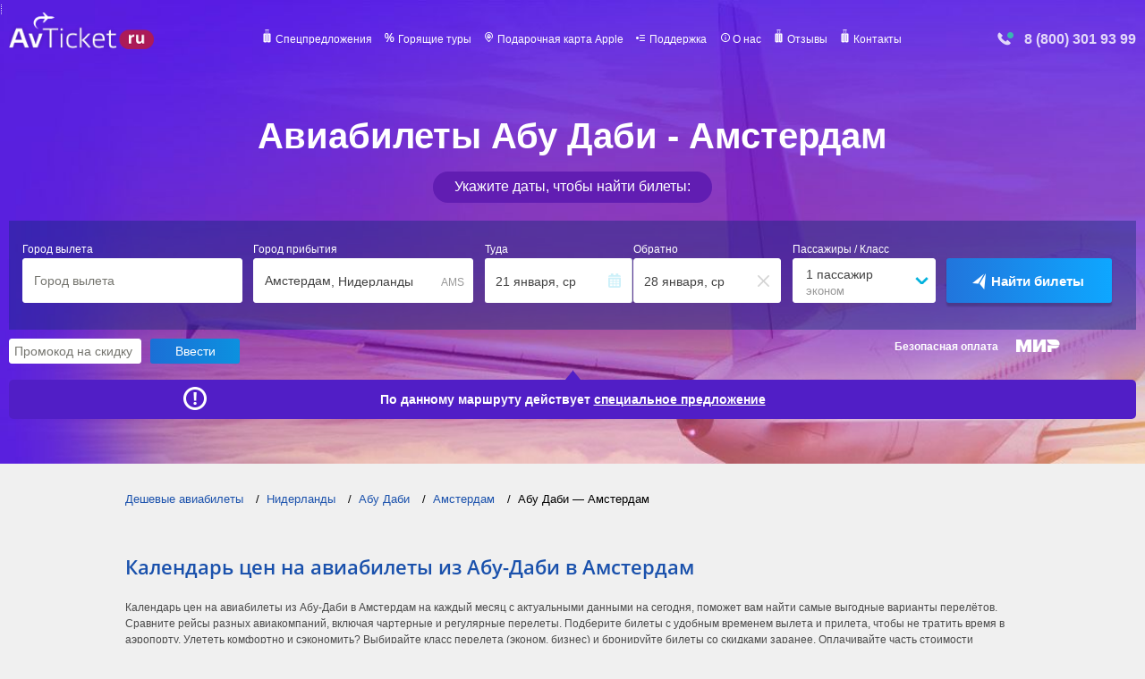

--- FILE ---
content_type: text/html; charset=UTF-8
request_url: https://avticket.ru/routes/auh/ams
body_size: 19338
content:
<!DOCTYPE html>
<html lang="ru">
 
<head>
	<meta http-equiv="Content-Type" content="text/html; charset=utf-8" />
	<title>Авиабилеты Абу Даби Амстердам дешево от 6556 ₽, цена билетов на самолёт туда и обратно | Avticket.ru</title>
	<meta name="description" content="Цены от всех авиакомпаний на авиабилеты Абу Даби — Амстердам. Расписание прямых рейсов и с пересадками, удобное сравнение перелётов от авиакомпаний на рейс из Абу-Даби в Амстердам от 6556 ₽" />
    <meta name="keywords" content="авиабилеты Абу Даби Амстердам, Абу Даби Амстердам билеты на самолёт, Абу Даби Амстердам расписание самолётов, Абу Даби Амстердам прямой рейс цена, билеты Абу Даби Амстердам туда и обратно" />
    <meta content="AvTicket" name="author"/>
   
 

	<link rel="shortcut icon" href="/favicon.ico?123" />
	<link rel="canonical" href="https://avticket.ru/routes/auh/ams" />

	<meta content="width=device-width, initial-scale=1" name="viewport"/>
    <meta name="google-play-app" content="app-id=ru.avticket.ticketapp"/>

    <link rel="preload" href="/css/all.min.css?v=1768357178" as="style" />
    <link rel="stylesheet" type="text/css" href="/css/all.min.css?v=1768357178" />

    <meta name="twitter:image"       content="/images/avticket.png"/>
    <meta name="twitter:card"        content="summary_large_image"/>
    <meta name="twitter:site"        content="@avticket"/>
    <meta name="twitter:title"       content="Авиабилеты Абу Даби Амстердам дешево от 6556 ₽, цена билетов на самолёт туда и обратно | Avticket.ru"/>
    <meta name="twitter:description" content="Цены от всех авиакомпаний на авиабилеты Абу Даби — Амстердам. Расписание прямых рейсов и с пересадками, удобное сравнение перелётов от авиакомпаний на рейс из Абу-Даби в Амстердам от 6556 ₽"/>



	<meta property="og:title" content="Авиабилеты Абу Даби Амстердам дешево от 6556 ₽, цена билетов на самолёт туда и обратно | Avticket.ru"/>
    <meta property="og:image" content="/images/avticket.png"/>
    <meta property="og:image:type" content="image/png" >
    <meta property="og:image:width" content="470" />
    <meta property="og:image:height" content="265" />
    <meta property="og:site_name"    content="avticket.ru" />
    <meta property="og:type"         content="website" />
	<meta property="og:description" content="Цены от всех авиакомпаний на авиабилеты Абу Даби — Амстердам. Расписание прямых рейсов и с пересадками, удобное сравнение перелётов от авиакомпаний на рейс из Абу-Даби в Амстердам от 6556 ₽"/>
    <meta property="og:url" content="https://avticket.ru/routes/auh/ams" />

    <meta name="viewport" content="width=device-width, initial-scale=1, maximum-scale=1">
	
	
	
      	
	
	
    <style>
    .info-icon {
  position: relative;
  display: inline-block;
  cursor: help;
  margin: 20px;
}

/* Стиль самой иконки */
.info-icon::before {
  content: "ⓘ";
  display: inline-block;
  width: 20px;
  height: 20px;
  border: 2px solid #2196F3;
  border-radius: 50%;
  text-align: center;
  line-height: 20px;
  font-size: 14px;
  color: #2196F3;
  font-style: normal;
}

/* Стиль тултипа */
.info-icon .tooltip {
  visibility: hidden;
  width: 200px;
  background-color: #333;
  color: #fff;
  text-align: center;
  border-radius: 4px;
  padding: 10px;
  position: absolute;
  z-index: 1;
  bottom: 125%;
  left: 50%;
  transform: translateX(-50%);
  opacity: 0;
  transition: opacity 0.3s;
}

/* Показать тултип при наведении */
.info-icon:hover .tooltip {
  visibility: visible;
  opacity: 1;
}

/* Стрелка тултипа */
.info-icon .tooltip::after {
  content: "";
  position: absolute;
  top: 100%;
  left: 50%;
  margin-left: -5px;
  border-width: 5px;
  border-style: solid;
  border-color: #333 transparent transparent transparent;
}

        @font-face {
            font-family: 'Open Sans,Segoe UI,Verdana,Arial,Tahoma,sans-serif', sans-serif;
            font-display: fallback;
            font-style: normal;
            font-weight: 400;
            src: local('Open Sans,Segoe UI,Verdana,Arial,Tahoma,sans-serif', sans-serif),
                 local('OpenSans-Regular'),
                 url(/css/fonts/OpenSans-Regular.woff2) format('woff2'),
                 url(/css/fonts/OpenSans-Regular.woff) format('woff'),
                 url(/css/fonts/OpenSans-Regular.ttf) format('truetype');
        }
        @font-face {
            font-family: 'Open Sans Light';
            font-display: fallback;
            font-style: normal;
            font-weight: 400;
            src: local('Open Sans Light'), local('OpenSansLight-Regular'),
            url(/css/fonts/OpenSansLight.woff2) format('woff2'),
            url(/css/fonts/OpenSansLight.woff) format('woff'),
            url(/css/fonts/OpenSansLight.ttf) format('truetype');
        }
        @font-face {
            font-family: 'Open Sans Bold';
            font-display: fallback;
            font-style: normal;
            font-weight: 700;
            src: local('Open Sans Bold'), local('OpenSans-Bold'),
            url(/css/fonts/OpenSans-Bold.woff2) format('woff2'),
            url(/css/fonts/OpenSans-Bold.woff) format('woff'),
            url(/css/fonts/OpenSans-Bold.ttf) format('truetype');
        }
        @font-face {
            font-family: 'Open Sans Semibold';
            font-display: fallback;
            font-style: normal;
            font-weight: 400;
            src: local('Open Sans Semibold'), local('OpenSansSemibold-Regular'),
            url(/css/fonts/OpenSansSemibold.woff2) format('woff2'),
            url(/css/fonts/OpenSansSemibold.woff) format('woff'),
            url(/css/fonts/OpenSansSemibold.ttf) format('truetype');
        }

    </style>
<style>
    /* Общие стили страницы */
    body {
      margin: 0;
      padding: 0;
      font-family: Arial, sans-serif;
      background-color: #f0f0f0;
    }

    /* Основные стили для баннера */
    .banner {
      width: 100%;
      height: 90px; /* Высота баннера для десктопа */
      background: linear-gradient(135deg, #1a51ac, #2b7fd4); /* Градиент фона */
      color: #fff;
      display: flex;
      align-items: center;
      justify-content: center;
      text-align: center;
      font-size: 16px;
      cursor: pointer;
      transition: transform 0.3s ease;
    }

    /* Эффект увеличения баннера при наведении */
    .banner:hover {
      transform: scale(1.05);
    }

    /* Стили для текста внутри баннера */
    .banner span {
      font-size: 18px;
      font-weight: bold;
    }

    /* Стили для ссылки (кнопки) */
    .banner a {
      margin-left: 20px;
      color: #fff;
      text-decoration: none;
      font-weight: bold;
      padding: 10px 20px;
      background-color: #ff8900; /* Цвет кнопки */
      border-radius: 4px;
      transition: background-color 0.3s ease, transform 0.2s ease;
    }

    /* Эффект для кнопки при наведении */
    .banner a:hover {
      background-color: #e77c00;
      transform: scale(1.1);
    }

    /* Анимация для текста (появление) */
    .banner span {
      opacity: 0;
      animation: fadeIn 1s forwards 0.5s;
    }

    @keyframes fadeIn {
      from {
        opacity: 0;
      }
      to {
        opacity: 1;
      }
    }

    /* Адаптивные стили для мобильных устройств */
    @media (max-width: 767px) {
      .banner {
        height: auto;
        padding: 15px 0;
        font-size: 14px;
      }

      .banner span {
        font-size: 16px;
      }

      .banner a {
        padding: 8px 15px;
        font-size: 14px;
      }
    }
  </style>
        <link rel="stylesheet" type="text/css" href="/css/offers.css?t=1768357178" />

	    <!-- Google tag (gtag.js) -->
<script async src="https://www.googletagmanager.com/gtag/js?id=G-CW59KEVD3M"></script>
<script>
  window.dataLayer = window.dataLayer || [];
  function gtag(){dataLayer.push(arguments);}
  gtag('js', new Date());

  gtag('config', 'G-CW59KEVD3M');
</script>
</head>

<body>
<div class="wrapper">
    <header>
        <div class="block-header-menu">
            <div class="container">
			
			    <a href="https://avticket.ru">
             
                    <img class="lazy" loading="lazy" data-src="/images/logo/logo_ru.png" src="/images/logo/logo_ru.png" srcset="/images/logo/logo_ru.png" width="162" height="42" alt="Авиабилеты на прямые рейсы" title="Дешёвые авиабилеты">
                </a>
				
                <div class="overlay"></div>
                <div class="wrap-mob-nav">
                    <button class="close-mob-nav"></button>
                    <a href="#"  class="wrap-logo">
                        <img class="lazy" loading="lazy" data-src="/images/logo/logo_ru.png" src="/images/logo/logo_ru.png" srcset="/images/logo/logo_ru.png" width="162" height="42" alt="Авиабилеты дешёвые"> 
                    </a>
                    <nav>
                        <ul class="menu">
                        
                            <li><a href="/offers">Спецпредложения</a></li>
                            <li><a href="https://tp.media/r?marker=45009&trs=23304&p=771&u=https%3A%2F%2Ftravelata.ru&campaign_id=18">Горящие туры</a></li>
                            <li><a href="https://kartaapple.ru">Подарочная карта Apple</a></li>
							<li><a href="/faq">Поддержка</a></li>
                            <li><a href="/about">О нас</a></li>
							<li><a href="https://www.yandex.ru/search/?text=avticket.ru+%D0%BE%D1%82%D0%B7%D1%8B%D0%B2%D1%8B">Отзывы</a></li>
							<li><a href="/contact">Контакты</a></li>

                        </ul>
                    </nav>
                </div>
                <div class="tel-img">
                    <a href="tel:+78003019399"  ><img class="lazy"  loading="lazy" data-src="/images/phone.png" src="/images/phone.png" srcset="/images/phone.png" alt="Служба поддержки клиентов" title="Служба поддержки клиентов" width="22" height="15"></a>
                    <a href="tel:+78003019399" class="tel-header" >8 (800) 301 93 99</a>
                </div>
                <button class="open-mob-nav"></button>
            </div>
        </div>

        <div class="block-header-bottom">
            <div class="container">

                
                

                
                                
                   <h1 class="title-header">
				     Авиабилеты Абу Даби - Амстердам						
						</h1> 
                    <span id="skidka">Укажите даты, чтобы найти билеты:</span>
                
                      
                      
                
                
				               
				


				
                    <div class="header-filter">
                       

<div class="twidget-container form-block" id="search_form_ah">
    <!-- start widget-->
    <div class="twidget-tabs">
        <!--select tabs-->
        <!-- tabs -->
        <div class="twidget-tab-content">
            <!--flight tab content-->
            <div id="twidget-tab1" class="twidget-tab active">
                <div class="clearfix"></div>
				
				<form action="//avia.avticket.ru/flights" method="get" autocomplete="on" target="_blank">
                <!--<form action="//avticket.ru/flights" method="get" autocomplete="on" target="_blank">-->
                    <ul class="twidget-form-list clearfix">
                        <!-- origin input -->
                        <li class="twidget-origin">
                            <div class="twidget-input-box">
                                <label class="mobile" for="twidget-origin">Город вылета</label>
                                <input type="text" id="twidget-origin" placeholder="Город вылета" required="">
                                <input type="hidden" name="origin_iata">
                                <div class="twidget-pseudo-input">
                                    <span class="twidget-pseudo-name"></span><span class="twidget-pseudo-country-name"></span>
                                </div>
                            </div>
                            <div class="twidget-origin-iata"></div>
                            <div class="twidget-auto-fill-wrapper" data-type="avia">
                                
                            </div>
                        </li>
                        <!-- destination input -->
                        <li class="twidget-destination">
                            <div class="twidget-input-box">
                                <label class="mobile" for="twidget-origin">Город прибытия</label>
                                <input type="text" id="twidget-destination" placeholder="Город прибытия" required="">
                                <input type="hidden" name="destination_iata">
                                <div class="twidget-pseudo-input">
                                    <span class="twidget-pseudo-name"></span><span class="twidget-pseudo-country-name"></span>
                                </div>
                            </div>
                            <div class="twidget-destination-iata"></div>
                            <div class="twidget-auto-fill-wrapper" data-type="avia">
                              
                            </div>
                        </li>
                        <!-- flight datepicker -->
                        <li id="twidget-flight-datepicker" class="twidget-flight-dates input-daterange input-group clearfix">
                            <div class="twidget-dep-date twidget-form-item">
                                <div class="twidget-input-box">
                                    <label class="mobile" for="twidget-origin">Туда</label>
                                    <input type="text" name="depart_date" placeholder="Туда" required="" value="">
                                    <div class="twidget-icon-cal"></div>
                                    <span class="twidget-date-text twidget-date-depart"></span>
                                </div>
                            </div>
                            <div class="twidget-return-date twidget-form-item">
                                <div class="twidget-input-box">
                                    <label class="mobile" for="twidget-origin">Обратно</label>
                                    <input type="text" name="return_date" placeholder="Обратно" value="" style="font-size: 0px;">
                                    <div class="twidget-icon-cal" style="display: none;"></div>
                                    <div class="twidget-icon-delete" style=""></div>
                                    <span class="twidget-date-text twidget-date-return "></span>
                                </div>
                            </div>
                        </li><!-- oneway flag -->
                        <input type="hidden" name="oneway" disabled="" value="0">
                        <!-- flight passengers -->
                        <li class="twidget-passengers">
                            <label class="mobile" for="twidget-passengers-detail">Пассажиры / Класс</label>
                            <div class="twidget-passengers-detail">
                                <div class="twidget-pas-no">
                                    <span id="twidget-pas">1</span><span class="twidget-pas-caption">пассажир</span>
                                </div>
                                <div class="twidget-class">эконом</div>
                            </div><!--start passenger selection-->
                            <div id="twidget-passenger-form" style="display: none;">
                                <div class="twidget-passenger-form-wrapper">
                                    <ul class="twidget-age-group">
                                        <li>
                                            <div  class="twidget-cell twidget-age-name">Взрослые</div>
                                            <div class="twidget-cell twidget-age-select">
                                                <span class="twidget-dec twidget-q-btn" data-age="adults">-</span>
                                                <span class="twidget-num"><input type="text" name="adults" value="1"></span>
                                                <span class="twidget-inc twidget-q-btn" data-age="adults">+</span>
                                            </div>
                                        </li>
                                        <li>
                                            <div class="twidget-cell twidget-age-name">Дети до 12 лет</div>
                                            <div class="twidget-cell twidget-age-select"><span
                                                    class="twidget-dec twidget-q-btn"
                                                    data-age="children">-</span><span class="twidget-num "><input
                                                        type="text" name="children" value="0"></span><span
                                                    class="twidget-inc twidget-q-btn"
                                                    data-age="children">+</span></div>
                                        </li>
                                        <li>
                                            <div class="twidget-cell twidget-age-name">Ребенок до 2 лет</div>
                                            <div class="twidget-cell twidget-age-select"><span
                                                    class="twidget-dec twidget-q-btn"
                                                    data-age="infants ">-</span><span class="twidget-num"><input
                                                        type="text" name="infants" value="0 "></span><span
                                                    class="twidget-inc twidget-q-btn"
                                                    data-age="infants">+</span></div>
                                        </li>
                                    </ul>
                                    <div class="twidget-pas-class">
                                        <div class="twidget-pass-check">
                                            <input type="checkbox" class="twidget-pass-class">
                                            <label>Перелет бизнес-классом</label>
                                            <input type="hidden" name="trip_class" value="0">
                                        </div>
                                    </div>
                                    <ul class="twidget-age-group">
                                        <li class="twidget-passengers-ready-button-wrapper">
                                            <div class="twidget-passengers-ready-button">Готово</div>
                                        </li>
                                    </ul>
                                </div>
                            </div><!-- end passenger selection-->
                        </li><!-- partner marker -->
                        <input type="hidden" name="marker" value="45009">
                        <!-- with_request flag -->
                        <input type="hidden" name="with_request" value="1">
                        <input type="hidden" name="ymclid" value="1542527861">
                        <!-- submit button -->
                        <!--<div class="se_p">-->
                            <li class="twidget-submit-button">
                                <button type="submit"><span>Найти билеты</span></button>
                            </li>
                         <!--   <div></div>
                        </div>-->
</ul>
                        
                </form>
				
                <div class="twidget-tab-bottom"></div>
            </div><!-- hotel tab content --><!--end tab2-->
        </div><!--end tab content-->
    </div><!--end widget -->
</div>

<script>
  window.onload = function() {
	  $("#twidget-tab1 form").attr("target", "_blank").attr("onSubmit", "yaCounter51111032.reachGoal('new_window')");  
	 
  }

</script>






                    </div>
                    
                    <span id="secure">Безопасная оплата</span>
                    
                              


                                
				<form class="promocode" action="" method="post" id="send_code">
                    <input id="promo_code" type="text" name="promocode" value="" placeholder="Промокод на скидку" required>
					
					<input type="submit" value="Ввести">
					<span class="er-s"></span>
				</form>	
              
                
                

                                   <div class="special-offer"><span id="specoff">По данному маршруту действует <a href="#offers">специальное предложение</a></span></div>
                           
                
            </div>
        </div>
        
    </header>

</div>



<div class="content">

    <div class="breadcrumbs mobile" itemscope="itemscope" itemtype="http://schema.org/BreadcrumbList">
        <ul class="breadcrumbs">
            <li itemprop="itemListElement" itemscope="itemscope" itemtype="http://schema.org/ListItem"><a href="/" itemprop="item"  itemprop="url" title="Дешевые авиабилеты"><span itemprop="name">Дешевые авиабилеты</span><meta itemprop="position" content="1" /></a></li>
            <li itemprop="itemListElement" itemscope="itemscope" itemtype="http://schema.org/ListItem"><a href="/countries/niderlandy" itemprop="item" itemprop="url" title="Нидерланды"><span itemprop="name">Нидерланды</span><meta itemprop="position" content="2" /></a></li>
            <li itemprop="itemListElement" itemscope="itemscope" itemtype="http://schema.org/ListItem"><a href="/cities/abu-dabi-auh" itemprop="item"  itemprop="url" title="Абу Даби"><span itemprop="name">Абу Даби</span><meta itemprop="position" content="3" /></a></li>
            <li itemprop="itemListElement" itemscope="itemscope" itemtype="http://schema.org/ListItem"><a href="/cities/amsterdam-ams" itemprop="item"  itemprop="url" title="Амстердам"><span itemprop="name">Амстердам</span><meta itemprop="position" content="4" /></a></li>
            <li itemprop="itemListElement" itemscope="itemscope" itemtype="http://schema.org/ListItem"><span itemprop="name">Абу Даби — Амстердам</span><meta itemprop="position" content="5" /></li>
        </ul>
    </div>

<div>  </div>




<div id="calendar" class="price-change">








<h2 class="schedule-title">Календарь цен на авиабилеты из  Абу-Даби в Амстердам</h2>

           

        Календарь цен на авиабилеты из Абу-Даби в Амстердам на каждый месяц с актуальными данными на сегодня, поможет вам найти самые выгодные варианты перелётов. Сравните рейсы разных авиакомпаний, включая чартерные и регулярные перелеты. Подберите билеты с удобным временем вылета и прилета, чтобы не тратить время в аэропорту.  
Улететь комфортно и сэкономить? Выбирайте класс перелета (эконом, бизнес) и бронируйте билеты со скидками заранее. Оплачивайте часть стоимости бонусными милями или картой рассрочки.     
<br/><br/>
                

<div id="month_matrix">

<div class="tabs-cal"><div class="tab-c" data-tab="1">Январь</div><div class="tab-c" data-tab="2">Февраль</div><div class="tab-c" data-tab="3">Март</div><div class="tab-c" data-tab="4">Апрель</div><div class="tab-c" data-tab="5">Май</div><div class="tab-c" data-tab="6">Июнь</div><div class="tab-c" data-tab="7">Июль</div><div class="tab-c" data-tab="8">Август</div><div class="tab-c" data-tab="9">Сентябрь</div><div class="tab-c" data-tab="10">Октябрь</div><div class="tab-c" data-tab="11">Ноябрь</div><div class="tab-c" data-tab="12">Декабрь</div></div><div class="reis-rows">
          <div data-tab="1" class="reis-row active">Все</div>
		  <div data-tab="0" class="reis-row">Прямые</div>
		  <div class="info">* Цены указаны в рублях</div>
	  </div><div class="b-calendar-rows"><div class="b-calendar" id="c1">
		
		   <h3>Авиабилеты из Абу-Даби в Амстердам на январь</h3>
		  
		  <table cellpadding="0" cellspacing="0" class="b-calendar__tb all_reis"><tr class="b-calendar__row"><th class="b-calendar__head"><div class="b-calendar__number">Пн</div></th><th class="b-calendar__head"><div class="b-calendar__number">Вт</div></th><th class="b-calendar__head"><div class="b-calendar__number">Ср</div></th><th class="b-calendar__head"><div class="b-calendar__number">Чт</div></th><th class="b-calendar__head"><div class="b-calendar__number">Пт</div></th><th class="b-calendar__head b-calendar__weekend"><div class="b-calendar__number">Сб</div></th><th class="b-calendar__head b-calendar__weekend"><div class="b-calendar__number">Вс</div></th></tr><tr class="b-calendar__row"><td class="b-calendar__day">&nbsp;</td><td class="b-calendar__day">&nbsp;</td><td class="b-calendar__day">&nbsp;</td><td class="b-calendar__day bg "><a target="_blank" class="hlink" data-href="L3JvdXRlcy9hdWgvYW1zP2Y9c2VhcmNoX2YmZGVwYXJ0X2RhdGU9MjAyNi0wMS0wMSZhZHVsdHM9MT9sb2NhbGU9cnU="><div class="list_day">1</div></a></td><td class="b-calendar__day bg "><a target="_blank" class="hlink" data-href="L3JvdXRlcy9hdWgvYW1zP2Y9c2VhcmNoX2YmZGVwYXJ0X2RhdGU9MjAyNi0wMS0wMiZhZHVsdHM9MT9sb2NhbGU9cnU="><div class="list_day">2</div></a></td><td class="b-calendar__day bg  b-calendar__weekend"><a target="_blank" class="hlink" data-href="L3JvdXRlcy9hdWgvYW1zP2Y9c2VhcmNoX2YmZGVwYXJ0X2RhdGU9MjAyNi0wMS0wMyZhZHVsdHM9MT9sb2NhbGU9cnU="><div class="list_day">3</div></a></td><td class="b-calendar__day bg  b-calendar__weekend"><a target="_blank" class="hlink" data-href="L3JvdXRlcy9hdWgvYW1zP2Y9c2VhcmNoX2YmZGVwYXJ0X2RhdGU9MjAyNi0wMS0wNCZhZHVsdHM9MT9sb2NhbGU9cnU="><div class="list_day">4</div></a></td></tr><tr class="b-calendar__row"><td class="b-calendar__day bg "><a target="_blank" class="hlink" data-href="L3JvdXRlcy9hdWgvYW1zP2Y9c2VhcmNoX2YmZGVwYXJ0X2RhdGU9MjAyNi0wMS0wNSZhZHVsdHM9MT9sb2NhbGU9cnU="><div class="list_day">5</div></a></td><td class="b-calendar__day bg "><a target="_blank" class="hlink" data-href="L3JvdXRlcy9hdWgvYW1zP2Y9c2VhcmNoX2YmZGVwYXJ0X2RhdGU9MjAyNi0wMS0wNiZhZHVsdHM9MT9sb2NhbGU9cnU="><div class="list_day">6</div></a></td><td class="b-calendar__day bg "><a target="_blank" class="hlink" data-href="L3JvdXRlcy9hdWgvYW1zP2Y9c2VhcmNoX2YmZGVwYXJ0X2RhdGU9MjAyNi0wMS0wNyZhZHVsdHM9MT9sb2NhbGU9cnU="><div class="list_day">7</div></a></td><td class="b-calendar__day bg "><a target="_blank" class="hlink" data-href="L3JvdXRlcy9hdWgvYW1zP2Y9c2VhcmNoX2YmZGVwYXJ0X2RhdGU9MjAyNi0wMS0wOCZhZHVsdHM9MT9sb2NhbGU9cnU="><div class="list_day">8</div></a></td><td class="b-calendar__day bg "><a target="_blank" class="hlink" data-href="L3JvdXRlcy9hdWgvYW1zP2Y9c2VhcmNoX2YmZGVwYXJ0X2RhdGU9MjAyNi0wMS0wOSZhZHVsdHM9MT9sb2NhbGU9cnU="><div class="list_day">9</div></a></td><td class="b-calendar__day bg  b-calendar__weekend"><a target="_blank" class="hlink" data-href="L3JvdXRlcy9hdWgvYW1zP2Y9c2VhcmNoX2YmZGVwYXJ0X2RhdGU9MjAyNi0wMS0xMCZhZHVsdHM9MT9sb2NhbGU9cnU="><div class="list_day">10</div></a></td><td class="b-calendar__day bg  b-calendar__weekend"><a target="_blank" class="hlink" data-href="L3JvdXRlcy9hdWgvYW1zP2Y9c2VhcmNoX2YmZGVwYXJ0X2RhdGU9MjAyNi0wMS0xMSZhZHVsdHM9MT9sb2NhbGU9cnU="><div class="list_day">11</div></a></td></tr><tr class="b-calendar__row"><td class="b-calendar__day bg "><a target="_blank" class="hlink" data-href="L3JvdXRlcy9hdWgvYW1zP2Y9c2VhcmNoX2YmZGVwYXJ0X2RhdGU9MjAyNi0wMS0xMiZhZHVsdHM9MT9sb2NhbGU9cnU="><div class="list_day">12</div></a></td><td class="b-calendar__day bg "><a target="_blank" class="hlink" data-href="L3JvdXRlcy9hdWgvYW1zP2Y9c2VhcmNoX2YmZGVwYXJ0X2RhdGU9MjAyNi0wMS0xMyZhZHVsdHM9MT9sb2NhbGU9cnU="><div class="list_day">13</div></a></td><td class="b-calendar__day bg "><a target="_blank" class="hlink" data-href="L3JvdXRlcy9hdWgvYW1zP2Y9c2VhcmNoX2YmZGVwYXJ0X2RhdGU9MjAyNi0wMS0xNCZhZHVsdHM9MT9sb2NhbGU9cnU="><div class="list_day">14</div><div class="price">Найти </div></a></td><td class="b-calendar__day bg "><a target="_blank" class="hlink" data-href="L3JvdXRlcy9hdWgvYW1zP2Y9c2VhcmNoX2YmZGVwYXJ0X2RhdGU9MjAyNi0wMS0xNSZhZHVsdHM9MT9sb2NhbGU9cnU="><div class="list_day">15</div><div class="price">Найти </div></a></td><td class="b-calendar__day bg "><a target="_blank" class="hlink" data-href="L3JvdXRlcy9hdWgvYW1zP2Y9c2VhcmNoX2YmZGVwYXJ0X2RhdGU9MjAyNi0wMS0xNiZhZHVsdHM9MT9sb2NhbGU9cnU="><div class="list_day">16</div><div class="price">Найти </div></a></td><td class="b-calendar__day bg  b-calendar__weekend"><a target="_blank" class="hlink" data-href="L3JvdXRlcy9hdWgvYW1zP2Y9c2VhcmNoX2YmZGVwYXJ0X2RhdGU9MjAyNi0wMS0xNyZhZHVsdHM9MT9sb2NhbGU9cnU="><div class="list_day">17</div><div class="price">Найти </div></a></td><td class="b-calendar__day bg  b-calendar__weekend"><a target="_blank" class="hlink" data-href="L3JvdXRlcy9hdWgvYW1zP2Y9c2VhcmNoX2YmZGVwYXJ0X2RhdGU9MjAyNi0wMS0xOCZhZHVsdHM9MT9sb2NhbGU9cnU="><div class="list_day">18</div><div class="price">Найти </div></a></td></tr><tr class="b-calendar__row"><td class="b-calendar__day bg "><a target="_blank" class="hlink" data-href="L3JvdXRlcy9hdWgvYW1zP2Y9c2VhcmNoX2YmZGVwYXJ0X2RhdGU9MjAyNi0wMS0xOSZhZHVsdHM9MT9sb2NhbGU9cnU="><div class="list_day">19</div><div class="price">Найти </div></a></td><td class="b-calendar__day bg "><a target="_blank" class="hlink" data-href="L3JvdXRlcy9hdWgvYW1zP2Y9c2VhcmNoX2YmZGVwYXJ0X2RhdGU9MjAyNi0wMS0yMCZhZHVsdHM9MT9sb2NhbGU9cnU="><div class="list_day">20</div><div class="price">Найти </div></a></td><td class="b-calendar__day bg "><a target="_blank" class="hlink" data-href="L3JvdXRlcy9hdWgvYW1zP2Y9c2VhcmNoX2YmZGVwYXJ0X2RhdGU9MjAyNi0wMS0yMSZhZHVsdHM9MT9sb2NhbGU9cnU="><div class="list_day">21</div><div class="price">Найти </div></a></td><td class="b-calendar__day bg "><a target="_blank" class="hlink" data-href="L3JvdXRlcy9hdWgvYW1zP2Y9c2VhcmNoX2YmZGVwYXJ0X2RhdGU9MjAyNi0wMS0yMiZhZHVsdHM9MT9sb2NhbGU9cnU="><div class="list_day">22</div><div class="price">Найти </div></a></td><td class="b-calendar__day bg "><a target="_blank" class="hlink" data-href="L3JvdXRlcy9hdWgvYW1zP2Y9c2VhcmNoX2YmZGVwYXJ0X2RhdGU9MjAyNi0wMS0yMyZhZHVsdHM9MT9sb2NhbGU9cnU="><div class="list_day">23</div><div class="price">Найти </div></a></td><td class="b-calendar__day bg  b-calendar__weekend"><a target="_blank" class="hlink" data-href="L3JvdXRlcy9hdWgvYW1zP2Y9c2VhcmNoX2YmZGVwYXJ0X2RhdGU9MjAyNi0wMS0yNCZhZHVsdHM9MT9sb2NhbGU9cnU="><div class="list_day">24</div><div class="price">Найти </div></a></td><td class="b-calendar__day bg  b-calendar__weekend"><a target="_blank" class="hlink" data-href="L3JvdXRlcy9hdWgvYW1zP2Y9c2VhcmNoX2YmZGVwYXJ0X2RhdGU9MjAyNi0wMS0yNSZhZHVsdHM9MT9sb2NhbGU9cnU="><div class="list_day">25</div><div class="price">Найти </div></a></td></tr><tr class="b-calendar__row"><td class="b-calendar__day bg "><a target="_blank" class="hlink" data-href="L3JvdXRlcy9hdWgvYW1zP2Y9c2VhcmNoX2YmZGVwYXJ0X2RhdGU9MjAyNi0wMS0yNiZhZHVsdHM9MT9sb2NhbGU9cnU="><div class="list_day">26</div><div class="price">Найти </div></a></td><td class="b-calendar__day bg "><a target="_blank" class="hlink" data-href="L3JvdXRlcy9hdWgvYW1zP2Y9c2VhcmNoX2YmZGVwYXJ0X2RhdGU9MjAyNi0wMS0yNyZhZHVsdHM9MT9sb2NhbGU9cnU="><div class="list_day">27</div><div class="price">Найти </div></a></td><td class="b-calendar__day bg "><a target="_blank" class="hlink" data-href="L3JvdXRlcy9hdWgvYW1zP2Y9c2VhcmNoX2YmZGVwYXJ0X2RhdGU9MjAyNi0wMS0yOCZhZHVsdHM9MT9sb2NhbGU9cnU="><div class="list_day">28</div><div class="price">Найти </div></a></td><td class="b-calendar__day bg "><a target="_blank" class="hlink" data-href="L3JvdXRlcy9hdWgvYW1zP2Y9c2VhcmNoX2YmZGVwYXJ0X2RhdGU9MjAyNi0wMS0yOSZhZHVsdHM9MT9sb2NhbGU9cnU="><div class="list_day">29</div><div class="price">Найти </div></a></td><td class="b-calendar__day bg "><a target="_blank" class="hlink" data-href="L3JvdXRlcy9hdWgvYW1zP2Y9c2VhcmNoX2YmZGVwYXJ0X2RhdGU9MjAyNi0wMS0zMCZhZHVsdHM9MT9sb2NhbGU9cnU="><div class="list_day">30</div><div class="price">Найти </div></a></td><td class="b-calendar__day bg  b-calendar__weekend"><a target="_blank" class="hlink" data-href="L3JvdXRlcy9hdWgvYW1zP2Y9c2VhcmNoX2YmZGVwYXJ0X2RhdGU9MjAyNi0wMS0zMSZhZHVsdHM9MT9sb2NhbGU9cnU="><div class="list_day">31</div><div class="price">Найти </div></a></td><td class="b-calendar__day">&nbsp;</td></tr></table><input type="hidden" value="" name="min_price_all_reis">
		  <table cellpadding="0" cellspacing="0" class="b-calendar__tb pr_reis"><tr class="b-calendar__row"><th class="b-calendar__head"><div class="b-calendar__number">Пн</div></th><th class="b-calendar__head"><div class="b-calendar__number">Вт</div></th><th class="b-calendar__head"><div class="b-calendar__number">Ср</div></th><th class="b-calendar__head"><div class="b-calendar__number">Чт</div></th><th class="b-calendar__head"><div class="b-calendar__number">Пт</div></th><th class="b-calendar__head b-calendar__weekend"><div class="b-calendar__number">Сб</div></th><th class="b-calendar__head b-calendar__weekend"><div class="b-calendar__number">Вс</div></th></tr><tr class="b-calendar__row"><td class="b-calendar__day">&nbsp;</td><td class="b-calendar__day">&nbsp;</td><td class="b-calendar__day">&nbsp;</td><td class="b-calendar__day bg "><a target="_blank" class="hlink" data-href="L3JvdXRlcy9hdWgvYW1zP2Y9c2VhcmNoX2YmZGVwYXJ0X2RhdGU9MjAyNi0wMS0wMSZhZHVsdHM9MT9sb2NhbGU9cnU="><div class="list_day">1</div></a></td><td class="b-calendar__day bg "><a target="_blank" class="hlink" data-href="L3JvdXRlcy9hdWgvYW1zP2Y9c2VhcmNoX2YmZGVwYXJ0X2RhdGU9MjAyNi0wMS0wMiZhZHVsdHM9MT9sb2NhbGU9cnU="><div class="list_day">2</div></a></td><td class="b-calendar__day bg  b-calendar__weekend"><a target="_blank" class="hlink" data-href="L3JvdXRlcy9hdWgvYW1zP2Y9c2VhcmNoX2YmZGVwYXJ0X2RhdGU9MjAyNi0wMS0wMyZhZHVsdHM9MT9sb2NhbGU9cnU="><div class="list_day">3</div></a></td><td class="b-calendar__day bg  b-calendar__weekend"><a target="_blank" class="hlink" data-href="L3JvdXRlcy9hdWgvYW1zP2Y9c2VhcmNoX2YmZGVwYXJ0X2RhdGU9MjAyNi0wMS0wNCZhZHVsdHM9MT9sb2NhbGU9cnU="><div class="list_day">4</div></a></td></tr><tr class="b-calendar__row"><td class="b-calendar__day bg "><a target="_blank" class="hlink" data-href="L3JvdXRlcy9hdWgvYW1zP2Y9c2VhcmNoX2YmZGVwYXJ0X2RhdGU9MjAyNi0wMS0wNSZhZHVsdHM9MT9sb2NhbGU9cnU="><div class="list_day">5</div></a></td><td class="b-calendar__day bg "><a target="_blank" class="hlink" data-href="L3JvdXRlcy9hdWgvYW1zP2Y9c2VhcmNoX2YmZGVwYXJ0X2RhdGU9MjAyNi0wMS0wNiZhZHVsdHM9MT9sb2NhbGU9cnU="><div class="list_day">6</div></a></td><td class="b-calendar__day bg "><a target="_blank" class="hlink" data-href="L3JvdXRlcy9hdWgvYW1zP2Y9c2VhcmNoX2YmZGVwYXJ0X2RhdGU9MjAyNi0wMS0wNyZhZHVsdHM9MT9sb2NhbGU9cnU="><div class="list_day">7</div></a></td><td class="b-calendar__day bg "><a target="_blank" class="hlink" data-href="L3JvdXRlcy9hdWgvYW1zP2Y9c2VhcmNoX2YmZGVwYXJ0X2RhdGU9MjAyNi0wMS0wOCZhZHVsdHM9MT9sb2NhbGU9cnU="><div class="list_day">8</div></a></td><td class="b-calendar__day bg "><a target="_blank" class="hlink" data-href="L3JvdXRlcy9hdWgvYW1zP2Y9c2VhcmNoX2YmZGVwYXJ0X2RhdGU9MjAyNi0wMS0wOSZhZHVsdHM9MT9sb2NhbGU9cnU="><div class="list_day">9</div></a></td><td class="b-calendar__day bg  b-calendar__weekend"><a target="_blank" class="hlink" data-href="L3JvdXRlcy9hdWgvYW1zP2Y9c2VhcmNoX2YmZGVwYXJ0X2RhdGU9MjAyNi0wMS0xMCZhZHVsdHM9MT9sb2NhbGU9cnU="><div class="list_day">10</div></a></td><td class="b-calendar__day bg  b-calendar__weekend"><a target="_blank" class="hlink" data-href="L3JvdXRlcy9hdWgvYW1zP2Y9c2VhcmNoX2YmZGVwYXJ0X2RhdGU9MjAyNi0wMS0xMSZhZHVsdHM9MT9sb2NhbGU9cnU="><div class="list_day">11</div></a></td></tr><tr class="b-calendar__row"><td class="b-calendar__day bg "><a target="_blank" class="hlink" data-href="L3JvdXRlcy9hdWgvYW1zP2Y9c2VhcmNoX2YmZGVwYXJ0X2RhdGU9MjAyNi0wMS0xMiZhZHVsdHM9MT9sb2NhbGU9cnU="><div class="list_day">12</div></a></td><td class="b-calendar__day bg "><a target="_blank" class="hlink" data-href="L3JvdXRlcy9hdWgvYW1zP2Y9c2VhcmNoX2YmZGVwYXJ0X2RhdGU9MjAyNi0wMS0xMyZhZHVsdHM9MT9sb2NhbGU9cnU="><div class="list_day">13</div></a></td><td class="b-calendar__day bg "><a target="_blank" class="hlink" data-href="L3JvdXRlcy9hdWgvYW1zP2Y9c2VhcmNoX2YmZGVwYXJ0X2RhdGU9MjAyNi0wMS0xNCZhZHVsdHM9MT9sb2NhbGU9cnU="><div class="list_day">14</div><div class="price">Найти </div></a></td><td class="b-calendar__day bg "><a target="_blank" class="hlink" data-href="L3JvdXRlcy9hdWgvYW1zP2Y9c2VhcmNoX2YmZGVwYXJ0X2RhdGU9MjAyNi0wMS0xNSZhZHVsdHM9MT9sb2NhbGU9cnU="><div class="list_day">15</div><div class="price">Найти </div></a></td><td class="b-calendar__day bg "><a target="_blank" class="hlink" data-href="L3JvdXRlcy9hdWgvYW1zP2Y9c2VhcmNoX2YmZGVwYXJ0X2RhdGU9MjAyNi0wMS0xNiZhZHVsdHM9MT9sb2NhbGU9cnU="><div class="list_day">16</div><div class="price">Найти </div></a></td><td class="b-calendar__day bg  b-calendar__weekend"><a target="_blank" class="hlink" data-href="L3JvdXRlcy9hdWgvYW1zP2Y9c2VhcmNoX2YmZGVwYXJ0X2RhdGU9MjAyNi0wMS0xNyZhZHVsdHM9MT9sb2NhbGU9cnU="><div class="list_day">17</div><div class="price">Найти </div></a></td><td class="b-calendar__day bg  b-calendar__weekend"><a target="_blank" class="hlink" data-href="L3JvdXRlcy9hdWgvYW1zP2Y9c2VhcmNoX2YmZGVwYXJ0X2RhdGU9MjAyNi0wMS0xOCZhZHVsdHM9MT9sb2NhbGU9cnU="><div class="list_day">18</div><div class="price">Найти </div></a></td></tr><tr class="b-calendar__row"><td class="b-calendar__day bg "><a target="_blank" class="hlink" data-href="L3JvdXRlcy9hdWgvYW1zP2Y9c2VhcmNoX2YmZGVwYXJ0X2RhdGU9MjAyNi0wMS0xOSZhZHVsdHM9MT9sb2NhbGU9cnU="><div class="list_day">19</div><div class="price">Найти </div></a></td><td class="b-calendar__day bg "><a target="_blank" class="hlink" data-href="L3JvdXRlcy9hdWgvYW1zP2Y9c2VhcmNoX2YmZGVwYXJ0X2RhdGU9MjAyNi0wMS0yMCZhZHVsdHM9MT9sb2NhbGU9cnU="><div class="list_day">20</div><div class="price">Найти </div></a></td><td class="b-calendar__day bg "><a target="_blank" class="hlink" data-href="L3JvdXRlcy9hdWgvYW1zP2Y9c2VhcmNoX2YmZGVwYXJ0X2RhdGU9MjAyNi0wMS0yMSZhZHVsdHM9MT9sb2NhbGU9cnU="><div class="list_day">21</div><div class="price">Найти </div></a></td><td class="b-calendar__day bg "><a target="_blank" class="hlink" data-href="L3JvdXRlcy9hdWgvYW1zP2Y9c2VhcmNoX2YmZGVwYXJ0X2RhdGU9MjAyNi0wMS0yMiZhZHVsdHM9MT9sb2NhbGU9cnU="><div class="list_day">22</div><div class="price">Найти </div></a></td><td class="b-calendar__day bg "><a target="_blank" class="hlink" data-href="L3JvdXRlcy9hdWgvYW1zP2Y9c2VhcmNoX2YmZGVwYXJ0X2RhdGU9MjAyNi0wMS0yMyZhZHVsdHM9MT9sb2NhbGU9cnU="><div class="list_day">23</div><div class="price">Найти </div></a></td><td class="b-calendar__day bg  b-calendar__weekend"><a target="_blank" class="hlink" data-href="L3JvdXRlcy9hdWgvYW1zP2Y9c2VhcmNoX2YmZGVwYXJ0X2RhdGU9MjAyNi0wMS0yNCZhZHVsdHM9MT9sb2NhbGU9cnU="><div class="list_day">24</div><div class="price">Найти </div></a></td><td class="b-calendar__day bg  b-calendar__weekend"><a target="_blank" class="hlink" data-href="L3JvdXRlcy9hdWgvYW1zP2Y9c2VhcmNoX2YmZGVwYXJ0X2RhdGU9MjAyNi0wMS0yNSZhZHVsdHM9MT9sb2NhbGU9cnU="><div class="list_day">25</div><div class="price">Найти </div></a></td></tr><tr class="b-calendar__row"><td class="b-calendar__day bg "><a target="_blank" class="hlink" data-href="L3JvdXRlcy9hdWgvYW1zP2Y9c2VhcmNoX2YmZGVwYXJ0X2RhdGU9MjAyNi0wMS0yNiZhZHVsdHM9MT9sb2NhbGU9cnU="><div class="list_day">26</div><div class="price">Найти </div></a></td><td class="b-calendar__day bg "><a target="_blank" class="hlink" data-href="L3JvdXRlcy9hdWgvYW1zP2Y9c2VhcmNoX2YmZGVwYXJ0X2RhdGU9MjAyNi0wMS0yNyZhZHVsdHM9MT9sb2NhbGU9cnU="><div class="list_day">27</div><div class="price">Найти </div></a></td><td class="b-calendar__day bg "><a target="_blank" class="hlink" data-href="L3JvdXRlcy9hdWgvYW1zP2Y9c2VhcmNoX2YmZGVwYXJ0X2RhdGU9MjAyNi0wMS0yOCZhZHVsdHM9MT9sb2NhbGU9cnU="><div class="list_day">28</div><div class="price">Найти </div></a></td><td class="b-calendar__day bg "><a target="_blank" class="hlink" data-href="L3JvdXRlcy9hdWgvYW1zP2Y9c2VhcmNoX2YmZGVwYXJ0X2RhdGU9MjAyNi0wMS0yOSZhZHVsdHM9MT9sb2NhbGU9cnU="><div class="list_day">29</div><div class="price">Найти </div></a></td><td class="b-calendar__day bg "><a target="_blank" class="hlink" data-href="L3JvdXRlcy9hdWgvYW1zP2Y9c2VhcmNoX2YmZGVwYXJ0X2RhdGU9MjAyNi0wMS0zMCZhZHVsdHM9MT9sb2NhbGU9cnU="><div class="list_day">30</div><div class="price">Найти </div></a></td><td class="b-calendar__day bg  b-calendar__weekend"><a target="_blank" class="hlink" data-href="L3JvdXRlcy9hdWgvYW1zP2Y9c2VhcmNoX2YmZGVwYXJ0X2RhdGU9MjAyNi0wMS0zMSZhZHVsdHM9MT9sb2NhbGU9cnU="><div class="list_day">31</div><div class="price">Найти </div></a></td><td class="b-calendar__day">&nbsp;</td></tr></table><input type="hidden" value="" name="min_price_pr_reis">
		</div><div class="b-calendar" id="c2">
		
		   <h3>Авиабилеты из Абу-Даби в Амстердам на февраль</h3>
		  
		  <table cellpadding="0" cellspacing="0" class="b-calendar__tb all_reis"><tr class="b-calendar__row"><th class="b-calendar__head"><div class="b-calendar__number">Пн</div></th><th class="b-calendar__head"><div class="b-calendar__number">Вт</div></th><th class="b-calendar__head"><div class="b-calendar__number">Ср</div></th><th class="b-calendar__head"><div class="b-calendar__number">Чт</div></th><th class="b-calendar__head"><div class="b-calendar__number">Пт</div></th><th class="b-calendar__head b-calendar__weekend"><div class="b-calendar__number">Сб</div></th><th class="b-calendar__head b-calendar__weekend"><div class="b-calendar__number">Вс</div></th></tr><tr class="b-calendar__row"><td class="b-calendar__day">&nbsp;</td><td class="b-calendar__day">&nbsp;</td><td class="b-calendar__day">&nbsp;</td><td class="b-calendar__day">&nbsp;</td><td class="b-calendar__day">&nbsp;</td><td class="b-calendar__day">&nbsp;</td><td class="b-calendar__day bg  b-calendar__weekend"><a target="_blank" class="hlink" data-href="L3JvdXRlcy9hdWgvYW1zP2Y9c2VhcmNoX2YmZGVwYXJ0X2RhdGU9MjAyNi0wMi0wMSZhZHVsdHM9MT9sb2NhbGU9cnU="><div class="list_day">1</div><div class="price">Найти </div></a></td></tr><tr class="b-calendar__row"><td class="b-calendar__day bg "><a target="_blank" class="hlink" data-href="L3JvdXRlcy9hdWgvYW1zP2Y9c2VhcmNoX2YmZGVwYXJ0X2RhdGU9MjAyNi0wMi0wMiZhZHVsdHM9MT9sb2NhbGU9cnU="><div class="list_day">2</div><div class="price">Найти </div></a></td><td class="b-calendar__day bg "><a target="_blank" class="hlink" data-href="L3JvdXRlcy9hdWgvYW1zP2Y9c2VhcmNoX2YmZGVwYXJ0X2RhdGU9MjAyNi0wMi0wMyZhZHVsdHM9MT9sb2NhbGU9cnU="><div class="list_day">3</div><div class="price">Найти </div></a></td><td class="b-calendar__day bg "><a target="_blank" class="hlink" data-href="L3JvdXRlcy9hdWgvYW1zP2Y9c2VhcmNoX2YmZGVwYXJ0X2RhdGU9MjAyNi0wMi0wNCZhZHVsdHM9MT9sb2NhbGU9cnU="><div class="list_day">4</div><div class="price">Найти </div></a></td><td class="b-calendar__day bg "><a target="_blank" class="hlink" data-href="L3JvdXRlcy9hdWgvYW1zP2Y9c2VhcmNoX2YmZGVwYXJ0X2RhdGU9MjAyNi0wMi0wNSZhZHVsdHM9MT9sb2NhbGU9cnU="><div class="list_day">5</div><div class="price">Найти </div></a></td><td class="b-calendar__day bg "><a target="_blank" class="hlink" data-href="L3JvdXRlcy9hdWgvYW1zP2Y9c2VhcmNoX2YmZGVwYXJ0X2RhdGU9MjAyNi0wMi0wNiZhZHVsdHM9MT9sb2NhbGU9cnU="><div class="list_day">6</div><div class="price">Найти </div></a></td><td class="b-calendar__day bg  b-calendar__weekend"><a target="_blank" class="hlink" data-href="L3JvdXRlcy9hdWgvYW1zP2Y9c2VhcmNoX2YmZGVwYXJ0X2RhdGU9MjAyNi0wMi0wNyZhZHVsdHM9MT9sb2NhbGU9cnU="><div class="list_day">7</div><div class="price">Найти </div></a></td><td class="b-calendar__day bg  b-calendar__weekend"><a target="_blank" class="hlink" data-href="L3JvdXRlcy9hdWgvYW1zP2Y9c2VhcmNoX2YmZGVwYXJ0X2RhdGU9MjAyNi0wMi0wOCZhZHVsdHM9MT9sb2NhbGU9cnU="><div class="list_day">8</div><div class="price">Найти </div></a></td></tr><tr class="b-calendar__row"><td class="b-calendar__day bg "><a target="_blank" class="hlink" data-href="L3JvdXRlcy9hdWgvYW1zP2Y9c2VhcmNoX2YmZGVwYXJ0X2RhdGU9MjAyNi0wMi0wOSZhZHVsdHM9MT9sb2NhbGU9cnU="><div class="list_day">9</div><div class="price">Найти </div></a></td><td class="b-calendar__day bg "><a target="_blank" class="hlink" data-href="L3JvdXRlcy9hdWgvYW1zP2Y9c2VhcmNoX2YmZGVwYXJ0X2RhdGU9MjAyNi0wMi0xMCZhZHVsdHM9MT9sb2NhbGU9cnU="><div class="list_day">10</div><div class="price">Найти </div></a></td><td class="b-calendar__day bg min_price"><a target="_blank" class="hlink" data-href="L3JvdXRlcy9hdWgvYW1zP2Y9c2VhcmNoX2YmZGVwYXJ0X2RhdGU9MjAyNi0wMi0xMSZhZHVsdHM9MT9sb2NhbGU9cnU="><div class="list_day">11</div><div class="price">от<br> <i>6556</i> <span>₽</span> </div></a></td><td class="b-calendar__day bg "><a target="_blank" class="hlink" data-href="L3JvdXRlcy9hdWgvYW1zP2Y9c2VhcmNoX2YmZGVwYXJ0X2RhdGU9MjAyNi0wMi0xMiZhZHVsdHM9MT9sb2NhbGU9cnU="><div class="list_day">12</div><div class="price">Найти </div></a></td><td class="b-calendar__day bg "><a target="_blank" class="hlink" data-href="L3JvdXRlcy9hdWgvYW1zP2Y9c2VhcmNoX2YmZGVwYXJ0X2RhdGU9MjAyNi0wMi0xMyZhZHVsdHM9MT9sb2NhbGU9cnU="><div class="list_day">13</div><div class="price">Найти </div></a></td><td class="b-calendar__day bg  b-calendar__weekend"><a target="_blank" class="hlink" data-href="L3JvdXRlcy9hdWgvYW1zP2Y9c2VhcmNoX2YmZGVwYXJ0X2RhdGU9MjAyNi0wMi0xNCZhZHVsdHM9MT9sb2NhbGU9cnU="><div class="list_day">14</div><div class="price">Найти </div></a></td><td class="b-calendar__day bg  b-calendar__weekend"><a target="_blank" class="hlink" data-href="L3JvdXRlcy9hdWgvYW1zP2Y9c2VhcmNoX2YmZGVwYXJ0X2RhdGU9MjAyNi0wMi0xNSZhZHVsdHM9MT9sb2NhbGU9cnU="><div class="list_day">15</div><div class="price">Найти </div></a></td></tr><tr class="b-calendar__row"><td class="b-calendar__day bg "><a target="_blank" class="hlink" data-href="L3JvdXRlcy9hdWgvYW1zP2Y9c2VhcmNoX2YmZGVwYXJ0X2RhdGU9MjAyNi0wMi0xNiZhZHVsdHM9MT9sb2NhbGU9cnU="><div class="list_day">16</div><div class="price">Найти </div></a></td><td class="b-calendar__day bg "><a target="_blank" class="hlink" data-href="L3JvdXRlcy9hdWgvYW1zP2Y9c2VhcmNoX2YmZGVwYXJ0X2RhdGU9MjAyNi0wMi0xNyZhZHVsdHM9MT9sb2NhbGU9cnU="><div class="list_day">17</div><div class="price">Найти </div></a></td><td class="b-calendar__day bg "><a target="_blank" class="hlink" data-href="L3JvdXRlcy9hdWgvYW1zP2Y9c2VhcmNoX2YmZGVwYXJ0X2RhdGU9MjAyNi0wMi0xOCZhZHVsdHM9MT9sb2NhbGU9cnU="><div class="list_day">18</div><div class="price">Найти </div></a></td><td class="b-calendar__day bg "><a target="_blank" class="hlink" data-href="L3JvdXRlcy9hdWgvYW1zP2Y9c2VhcmNoX2YmZGVwYXJ0X2RhdGU9MjAyNi0wMi0xOSZhZHVsdHM9MT9sb2NhbGU9cnU="><div class="list_day">19</div><div class="price">Найти </div></a></td><td class="b-calendar__day bg "><a target="_blank" class="hlink" data-href="L3JvdXRlcy9hdWgvYW1zP2Y9c2VhcmNoX2YmZGVwYXJ0X2RhdGU9MjAyNi0wMi0yMCZhZHVsdHM9MT9sb2NhbGU9cnU="><div class="list_day">20</div><div class="price">Найти </div></a></td><td class="b-calendar__day bg  b-calendar__weekend"><a target="_blank" class="hlink" data-href="L3JvdXRlcy9hdWgvYW1zP2Y9c2VhcmNoX2YmZGVwYXJ0X2RhdGU9MjAyNi0wMi0yMSZhZHVsdHM9MT9sb2NhbGU9cnU="><div class="list_day">21</div><div class="price">Найти </div></a></td><td class="b-calendar__day bg  b-calendar__weekend"><a target="_blank" class="hlink" data-href="L3JvdXRlcy9hdWgvYW1zP2Y9c2VhcmNoX2YmZGVwYXJ0X2RhdGU9MjAyNi0wMi0yMiZhZHVsdHM9MT9sb2NhbGU9cnU="><div class="list_day">22</div><div class="price">Найти </div></a></td></tr><tr class="b-calendar__row"><td class="b-calendar__day bg "><a target="_blank" class="hlink" data-href="L3JvdXRlcy9hdWgvYW1zP2Y9c2VhcmNoX2YmZGVwYXJ0X2RhdGU9MjAyNi0wMi0yMyZhZHVsdHM9MT9sb2NhbGU9cnU="><div class="list_day">23</div><div class="price">Найти </div></a></td><td class="b-calendar__day bg "><a target="_blank" class="hlink" data-href="L3JvdXRlcy9hdWgvYW1zP2Y9c2VhcmNoX2YmZGVwYXJ0X2RhdGU9MjAyNi0wMi0yNCZhZHVsdHM9MT9sb2NhbGU9cnU="><div class="list_day">24</div><div class="price">Найти </div></a></td><td class="b-calendar__day bg "><a target="_blank" class="hlink" data-href="L3JvdXRlcy9hdWgvYW1zP2Y9c2VhcmNoX2YmZGVwYXJ0X2RhdGU9MjAyNi0wMi0yNSZhZHVsdHM9MT9sb2NhbGU9cnU="><div class="list_day">25</div><div class="price">Найти </div></a></td><td class="b-calendar__day bg "><a target="_blank" class="hlink" data-href="L3JvdXRlcy9hdWgvYW1zP2Y9c2VhcmNoX2YmZGVwYXJ0X2RhdGU9MjAyNi0wMi0yNiZhZHVsdHM9MT9sb2NhbGU9cnU="><div class="list_day">26</div><div class="price">Найти </div></a></td><td class="b-calendar__day bg "><a target="_blank" class="hlink" data-href="L3JvdXRlcy9hdWgvYW1zP2Y9c2VhcmNoX2YmZGVwYXJ0X2RhdGU9MjAyNi0wMi0yNyZhZHVsdHM9MT9sb2NhbGU9cnU="><div class="list_day">27</div><div class="price">Найти </div></a></td><td class="b-calendar__day bg  b-calendar__weekend"><a target="_blank" class="hlink" data-href="L3JvdXRlcy9hdWgvYW1zP2Y9c2VhcmNoX2YmZGVwYXJ0X2RhdGU9MjAyNi0wMi0yOCZhZHVsdHM9MT9sb2NhbGU9cnU="><div class="list_day">28</div><div class="price">Найти </div></a></td><td class="b-calendar__day">&nbsp;</td></tr></table><input type="hidden" value="6556" name="min_price_all_reis">
		  <table cellpadding="0" cellspacing="0" class="b-calendar__tb pr_reis"><tr class="b-calendar__row"><th class="b-calendar__head"><div class="b-calendar__number">Пн</div></th><th class="b-calendar__head"><div class="b-calendar__number">Вт</div></th><th class="b-calendar__head"><div class="b-calendar__number">Ср</div></th><th class="b-calendar__head"><div class="b-calendar__number">Чт</div></th><th class="b-calendar__head"><div class="b-calendar__number">Пт</div></th><th class="b-calendar__head b-calendar__weekend"><div class="b-calendar__number">Сб</div></th><th class="b-calendar__head b-calendar__weekend"><div class="b-calendar__number">Вс</div></th></tr><tr class="b-calendar__row"><td class="b-calendar__day">&nbsp;</td><td class="b-calendar__day">&nbsp;</td><td class="b-calendar__day">&nbsp;</td><td class="b-calendar__day">&nbsp;</td><td class="b-calendar__day">&nbsp;</td><td class="b-calendar__day">&nbsp;</td><td class="b-calendar__day bg  b-calendar__weekend"><a target="_blank" class="hlink" data-href="L3JvdXRlcy9hdWgvYW1zP2Y9c2VhcmNoX2YmZGVwYXJ0X2RhdGU9MjAyNi0wMi0wMSZhZHVsdHM9MT9sb2NhbGU9cnU="><div class="list_day">1</div><div class="price">Найти </div></a></td></tr><tr class="b-calendar__row"><td class="b-calendar__day bg "><a target="_blank" class="hlink" data-href="L3JvdXRlcy9hdWgvYW1zP2Y9c2VhcmNoX2YmZGVwYXJ0X2RhdGU9MjAyNi0wMi0wMiZhZHVsdHM9MT9sb2NhbGU9cnU="><div class="list_day">2</div><div class="price">Найти </div></a></td><td class="b-calendar__day bg "><a target="_blank" class="hlink" data-href="L3JvdXRlcy9hdWgvYW1zP2Y9c2VhcmNoX2YmZGVwYXJ0X2RhdGU9MjAyNi0wMi0wMyZhZHVsdHM9MT9sb2NhbGU9cnU="><div class="list_day">3</div><div class="price">Найти </div></a></td><td class="b-calendar__day bg "><a target="_blank" class="hlink" data-href="L3JvdXRlcy9hdWgvYW1zP2Y9c2VhcmNoX2YmZGVwYXJ0X2RhdGU9MjAyNi0wMi0wNCZhZHVsdHM9MT9sb2NhbGU9cnU="><div class="list_day">4</div><div class="price">Найти </div></a></td><td class="b-calendar__day bg "><a target="_blank" class="hlink" data-href="L3JvdXRlcy9hdWgvYW1zP2Y9c2VhcmNoX2YmZGVwYXJ0X2RhdGU9MjAyNi0wMi0wNSZhZHVsdHM9MT9sb2NhbGU9cnU="><div class="list_day">5</div><div class="price">Найти </div></a></td><td class="b-calendar__day bg "><a target="_blank" class="hlink" data-href="L3JvdXRlcy9hdWgvYW1zP2Y9c2VhcmNoX2YmZGVwYXJ0X2RhdGU9MjAyNi0wMi0wNiZhZHVsdHM9MT9sb2NhbGU9cnU="><div class="list_day">6</div><div class="price">Найти </div></a></td><td class="b-calendar__day bg  b-calendar__weekend"><a target="_blank" class="hlink" data-href="L3JvdXRlcy9hdWgvYW1zP2Y9c2VhcmNoX2YmZGVwYXJ0X2RhdGU9MjAyNi0wMi0wNyZhZHVsdHM9MT9sb2NhbGU9cnU="><div class="list_day">7</div><div class="price">Найти </div></a></td><td class="b-calendar__day bg  b-calendar__weekend"><a target="_blank" class="hlink" data-href="L3JvdXRlcy9hdWgvYW1zP2Y9c2VhcmNoX2YmZGVwYXJ0X2RhdGU9MjAyNi0wMi0wOCZhZHVsdHM9MT9sb2NhbGU9cnU="><div class="list_day">8</div><div class="price">Найти </div></a></td></tr><tr class="b-calendar__row"><td class="b-calendar__day bg "><a target="_blank" class="hlink" data-href="L3JvdXRlcy9hdWgvYW1zP2Y9c2VhcmNoX2YmZGVwYXJ0X2RhdGU9MjAyNi0wMi0wOSZhZHVsdHM9MT9sb2NhbGU9cnU="><div class="list_day">9</div><div class="price">Найти </div></a></td><td class="b-calendar__day bg "><a target="_blank" class="hlink" data-href="L3JvdXRlcy9hdWgvYW1zP2Y9c2VhcmNoX2YmZGVwYXJ0X2RhdGU9MjAyNi0wMi0xMCZhZHVsdHM9MT9sb2NhbGU9cnU="><div class="list_day">10</div><div class="price">Найти </div></a></td><td class="b-calendar__day bg "><a target="_blank" class="hlink" data-href="L3JvdXRlcy9hdWgvYW1zP2Y9c2VhcmNoX2YmZGVwYXJ0X2RhdGU9MjAyNi0wMi0xMSZhZHVsdHM9MT9sb2NhbGU9cnU="><div class="list_day">11</div><div class="price">Найти </div></a></td><td class="b-calendar__day bg "><a target="_blank" class="hlink" data-href="L3JvdXRlcy9hdWgvYW1zP2Y9c2VhcmNoX2YmZGVwYXJ0X2RhdGU9MjAyNi0wMi0xMiZhZHVsdHM9MT9sb2NhbGU9cnU="><div class="list_day">12</div><div class="price">Найти </div></a></td><td class="b-calendar__day bg "><a target="_blank" class="hlink" data-href="L3JvdXRlcy9hdWgvYW1zP2Y9c2VhcmNoX2YmZGVwYXJ0X2RhdGU9MjAyNi0wMi0xMyZhZHVsdHM9MT9sb2NhbGU9cnU="><div class="list_day">13</div><div class="price">Найти </div></a></td><td class="b-calendar__day bg  b-calendar__weekend"><a target="_blank" class="hlink" data-href="L3JvdXRlcy9hdWgvYW1zP2Y9c2VhcmNoX2YmZGVwYXJ0X2RhdGU9MjAyNi0wMi0xNCZhZHVsdHM9MT9sb2NhbGU9cnU="><div class="list_day">14</div><div class="price">Найти </div></a></td><td class="b-calendar__day bg  b-calendar__weekend"><a target="_blank" class="hlink" data-href="L3JvdXRlcy9hdWgvYW1zP2Y9c2VhcmNoX2YmZGVwYXJ0X2RhdGU9MjAyNi0wMi0xNSZhZHVsdHM9MT9sb2NhbGU9cnU="><div class="list_day">15</div><div class="price">Найти </div></a></td></tr><tr class="b-calendar__row"><td class="b-calendar__day bg "><a target="_blank" class="hlink" data-href="L3JvdXRlcy9hdWgvYW1zP2Y9c2VhcmNoX2YmZGVwYXJ0X2RhdGU9MjAyNi0wMi0xNiZhZHVsdHM9MT9sb2NhbGU9cnU="><div class="list_day">16</div><div class="price">Найти </div></a></td><td class="b-calendar__day bg "><a target="_blank" class="hlink" data-href="L3JvdXRlcy9hdWgvYW1zP2Y9c2VhcmNoX2YmZGVwYXJ0X2RhdGU9MjAyNi0wMi0xNyZhZHVsdHM9MT9sb2NhbGU9cnU="><div class="list_day">17</div><div class="price">Найти </div></a></td><td class="b-calendar__day bg "><a target="_blank" class="hlink" data-href="L3JvdXRlcy9hdWgvYW1zP2Y9c2VhcmNoX2YmZGVwYXJ0X2RhdGU9MjAyNi0wMi0xOCZhZHVsdHM9MT9sb2NhbGU9cnU="><div class="list_day">18</div><div class="price">Найти </div></a></td><td class="b-calendar__day bg "><a target="_blank" class="hlink" data-href="L3JvdXRlcy9hdWgvYW1zP2Y9c2VhcmNoX2YmZGVwYXJ0X2RhdGU9MjAyNi0wMi0xOSZhZHVsdHM9MT9sb2NhbGU9cnU="><div class="list_day">19</div><div class="price">Найти </div></a></td><td class="b-calendar__day bg "><a target="_blank" class="hlink" data-href="L3JvdXRlcy9hdWgvYW1zP2Y9c2VhcmNoX2YmZGVwYXJ0X2RhdGU9MjAyNi0wMi0yMCZhZHVsdHM9MT9sb2NhbGU9cnU="><div class="list_day">20</div><div class="price">Найти </div></a></td><td class="b-calendar__day bg  b-calendar__weekend"><a target="_blank" class="hlink" data-href="L3JvdXRlcy9hdWgvYW1zP2Y9c2VhcmNoX2YmZGVwYXJ0X2RhdGU9MjAyNi0wMi0yMSZhZHVsdHM9MT9sb2NhbGU9cnU="><div class="list_day">21</div><div class="price">Найти </div></a></td><td class="b-calendar__day bg  b-calendar__weekend"><a target="_blank" class="hlink" data-href="L3JvdXRlcy9hdWgvYW1zP2Y9c2VhcmNoX2YmZGVwYXJ0X2RhdGU9MjAyNi0wMi0yMiZhZHVsdHM9MT9sb2NhbGU9cnU="><div class="list_day">22</div><div class="price">Найти </div></a></td></tr><tr class="b-calendar__row"><td class="b-calendar__day bg "><a target="_blank" class="hlink" data-href="L3JvdXRlcy9hdWgvYW1zP2Y9c2VhcmNoX2YmZGVwYXJ0X2RhdGU9MjAyNi0wMi0yMyZhZHVsdHM9MT9sb2NhbGU9cnU="><div class="list_day">23</div><div class="price">Найти </div></a></td><td class="b-calendar__day bg "><a target="_blank" class="hlink" data-href="L3JvdXRlcy9hdWgvYW1zP2Y9c2VhcmNoX2YmZGVwYXJ0X2RhdGU9MjAyNi0wMi0yNCZhZHVsdHM9MT9sb2NhbGU9cnU="><div class="list_day">24</div><div class="price">Найти </div></a></td><td class="b-calendar__day bg "><a target="_blank" class="hlink" data-href="L3JvdXRlcy9hdWgvYW1zP2Y9c2VhcmNoX2YmZGVwYXJ0X2RhdGU9MjAyNi0wMi0yNSZhZHVsdHM9MT9sb2NhbGU9cnU="><div class="list_day">25</div><div class="price">Найти </div></a></td><td class="b-calendar__day bg "><a target="_blank" class="hlink" data-href="L3JvdXRlcy9hdWgvYW1zP2Y9c2VhcmNoX2YmZGVwYXJ0X2RhdGU9MjAyNi0wMi0yNiZhZHVsdHM9MT9sb2NhbGU9cnU="><div class="list_day">26</div><div class="price">Найти </div></a></td><td class="b-calendar__day bg "><a target="_blank" class="hlink" data-href="L3JvdXRlcy9hdWgvYW1zP2Y9c2VhcmNoX2YmZGVwYXJ0X2RhdGU9MjAyNi0wMi0yNyZhZHVsdHM9MT9sb2NhbGU9cnU="><div class="list_day">27</div><div class="price">Найти </div></a></td><td class="b-calendar__day bg  b-calendar__weekend"><a target="_blank" class="hlink" data-href="L3JvdXRlcy9hdWgvYW1zP2Y9c2VhcmNoX2YmZGVwYXJ0X2RhdGU9MjAyNi0wMi0yOCZhZHVsdHM9MT9sb2NhbGU9cnU="><div class="list_day">28</div><div class="price">Найти </div></a></td><td class="b-calendar__day">&nbsp;</td></tr></table><input type="hidden" value="" name="min_price_pr_reis">
		</div><div class="b-calendar" id="c3">
		
		   <h3>Авиабилеты из Абу-Даби в Амстердам на март</h3>
		  
		  <table cellpadding="0" cellspacing="0" class="b-calendar__tb all_reis"><tr class="b-calendar__row"><th class="b-calendar__head"><div class="b-calendar__number">Пн</div></th><th class="b-calendar__head"><div class="b-calendar__number">Вт</div></th><th class="b-calendar__head"><div class="b-calendar__number">Ср</div></th><th class="b-calendar__head"><div class="b-calendar__number">Чт</div></th><th class="b-calendar__head"><div class="b-calendar__number">Пт</div></th><th class="b-calendar__head b-calendar__weekend"><div class="b-calendar__number">Сб</div></th><th class="b-calendar__head b-calendar__weekend"><div class="b-calendar__number">Вс</div></th></tr><tr class="b-calendar__row"><td class="b-calendar__day">&nbsp;</td><td class="b-calendar__day">&nbsp;</td><td class="b-calendar__day">&nbsp;</td><td class="b-calendar__day">&nbsp;</td><td class="b-calendar__day">&nbsp;</td><td class="b-calendar__day">&nbsp;</td><td class="b-calendar__day bg  b-calendar__weekend"><a target="_blank" class="hlink" data-href="L3JvdXRlcy9hdWgvYW1zP2Y9c2VhcmNoX2YmZGVwYXJ0X2RhdGU9MjAyNi0wMy0wMSZhZHVsdHM9MT9sb2NhbGU9cnU="><div class="list_day">1</div><div class="price">Найти </div></a></td></tr><tr class="b-calendar__row"><td class="b-calendar__day bg "><a target="_blank" class="hlink" data-href="L3JvdXRlcy9hdWgvYW1zP2Y9c2VhcmNoX2YmZGVwYXJ0X2RhdGU9MjAyNi0wMy0wMiZhZHVsdHM9MT9sb2NhbGU9cnU="><div class="list_day">2</div><div class="price">Найти </div></a></td><td class="b-calendar__day bg "><a target="_blank" class="hlink" data-href="L3JvdXRlcy9hdWgvYW1zP2Y9c2VhcmNoX2YmZGVwYXJ0X2RhdGU9MjAyNi0wMy0wMyZhZHVsdHM9MT9sb2NhbGU9cnU="><div class="list_day">3</div><div class="price">Найти </div></a></td><td class="b-calendar__day bg "><a target="_blank" class="hlink" data-href="L3JvdXRlcy9hdWgvYW1zP2Y9c2VhcmNoX2YmZGVwYXJ0X2RhdGU9MjAyNi0wMy0wNCZhZHVsdHM9MT9sb2NhbGU9cnU="><div class="list_day">4</div><div class="price">Найти </div></a></td><td class="b-calendar__day bg "><a target="_blank" class="hlink" data-href="L3JvdXRlcy9hdWgvYW1zP2Y9c2VhcmNoX2YmZGVwYXJ0X2RhdGU9MjAyNi0wMy0wNSZhZHVsdHM9MT9sb2NhbGU9cnU="><div class="list_day">5</div><div class="price">Найти </div></a></td><td class="b-calendar__day bg "><a target="_blank" class="hlink" data-href="L3JvdXRlcy9hdWgvYW1zP2Y9c2VhcmNoX2YmZGVwYXJ0X2RhdGU9MjAyNi0wMy0wNiZhZHVsdHM9MT9sb2NhbGU9cnU="><div class="list_day">6</div><div class="price">Найти </div></a></td><td class="b-calendar__day bg  b-calendar__weekend"><a target="_blank" class="hlink" data-href="L3JvdXRlcy9hdWgvYW1zP2Y9c2VhcmNoX2YmZGVwYXJ0X2RhdGU9MjAyNi0wMy0wNyZhZHVsdHM9MT9sb2NhbGU9cnU="><div class="list_day">7</div><div class="price">Найти </div></a></td><td class="b-calendar__day bg  b-calendar__weekend"><a target="_blank" class="hlink" data-href="L3JvdXRlcy9hdWgvYW1zP2Y9c2VhcmNoX2YmZGVwYXJ0X2RhdGU9MjAyNi0wMy0wOCZhZHVsdHM9MT9sb2NhbGU9cnU="><div class="list_day">8</div><div class="price">Найти </div></a></td></tr><tr class="b-calendar__row"><td class="b-calendar__day bg "><a target="_blank" class="hlink" data-href="L3JvdXRlcy9hdWgvYW1zP2Y9c2VhcmNoX2YmZGVwYXJ0X2RhdGU9MjAyNi0wMy0wOSZhZHVsdHM9MT9sb2NhbGU9cnU="><div class="list_day">9</div><div class="price">Найти </div></a></td><td class="b-calendar__day bg "><a target="_blank" class="hlink" data-href="L3JvdXRlcy9hdWgvYW1zP2Y9c2VhcmNoX2YmZGVwYXJ0X2RhdGU9MjAyNi0wMy0xMCZhZHVsdHM9MT9sb2NhbGU9cnU="><div class="list_day">10</div><div class="price">Найти </div></a></td><td class="b-calendar__day bg min_price"><a target="_blank" class="hlink" data-href="L3JvdXRlcy9hdWgvYW1zP2Y9c2VhcmNoX2YmZGVwYXJ0X2RhdGU9MjAyNi0wMy0xMSZhZHVsdHM9MT9sb2NhbGU9cnU="><div class="list_day">11</div><div class="price">от<br> <i>15437</i> <span>₽</span> </div></a></td><td class="b-calendar__day bg "><a target="_blank" class="hlink" data-href="L3JvdXRlcy9hdWgvYW1zP2Y9c2VhcmNoX2YmZGVwYXJ0X2RhdGU9MjAyNi0wMy0xMiZhZHVsdHM9MT9sb2NhbGU9cnU="><div class="list_day">12</div><div class="price">Найти </div></a></td><td class="b-calendar__day bg "><a target="_blank" class="hlink" data-href="L3JvdXRlcy9hdWgvYW1zP2Y9c2VhcmNoX2YmZGVwYXJ0X2RhdGU9MjAyNi0wMy0xMyZhZHVsdHM9MT9sb2NhbGU9cnU="><div class="list_day">13</div><div class="price">Найти </div></a></td><td class="b-calendar__day bg  b-calendar__weekend"><a target="_blank" class="hlink" data-href="L3JvdXRlcy9hdWgvYW1zP2Y9c2VhcmNoX2YmZGVwYXJ0X2RhdGU9MjAyNi0wMy0xNCZhZHVsdHM9MT9sb2NhbGU9cnU="><div class="list_day">14</div><div class="price">Найти </div></a></td><td class="b-calendar__day bg  b-calendar__weekend"><a target="_blank" class="hlink" data-href="L3JvdXRlcy9hdWgvYW1zP2Y9c2VhcmNoX2YmZGVwYXJ0X2RhdGU9MjAyNi0wMy0xNSZhZHVsdHM9MT9sb2NhbGU9cnU="><div class="list_day">15</div><div class="price">Найти </div></a></td></tr><tr class="b-calendar__row"><td class="b-calendar__day bg "><a target="_blank" class="hlink" data-href="L3JvdXRlcy9hdWgvYW1zP2Y9c2VhcmNoX2YmZGVwYXJ0X2RhdGU9MjAyNi0wMy0xNiZhZHVsdHM9MT9sb2NhbGU9cnU="><div class="list_day">16</div><div class="price">Найти </div></a></td><td class="b-calendar__day bg "><a target="_blank" class="hlink" data-href="L3JvdXRlcy9hdWgvYW1zP2Y9c2VhcmNoX2YmZGVwYXJ0X2RhdGU9MjAyNi0wMy0xNyZhZHVsdHM9MT9sb2NhbGU9cnU="><div class="list_day">17</div><div class="price">Найти </div></a></td><td class="b-calendar__day bg "><a target="_blank" class="hlink" data-href="L3JvdXRlcy9hdWgvYW1zP2Y9c2VhcmNoX2YmZGVwYXJ0X2RhdGU9MjAyNi0wMy0xOCZhZHVsdHM9MT9sb2NhbGU9cnU="><div class="list_day">18</div><div class="price">Найти </div></a></td><td class="b-calendar__day bg "><a target="_blank" class="hlink" data-href="L3JvdXRlcy9hdWgvYW1zP2Y9c2VhcmNoX2YmZGVwYXJ0X2RhdGU9MjAyNi0wMy0xOSZhZHVsdHM9MT9sb2NhbGU9cnU="><div class="list_day">19</div><div class="price">Найти </div></a></td><td class="b-calendar__day bg "><a target="_blank" class="hlink" data-href="L3JvdXRlcy9hdWgvYW1zP2Y9c2VhcmNoX2YmZGVwYXJ0X2RhdGU9MjAyNi0wMy0yMCZhZHVsdHM9MT9sb2NhbGU9cnU="><div class="list_day">20</div><div class="price">Найти </div></a></td><td class="b-calendar__day bg  b-calendar__weekend"><a target="_blank" class="hlink" data-href="L3JvdXRlcy9hdWgvYW1zP2Y9c2VhcmNoX2YmZGVwYXJ0X2RhdGU9MjAyNi0wMy0yMSZhZHVsdHM9MT9sb2NhbGU9cnU="><div class="list_day">21</div><div class="price">Найти </div></a></td><td class="b-calendar__day bg  b-calendar__weekend"><a target="_blank" class="hlink" data-href="L3JvdXRlcy9hdWgvYW1zP2Y9c2VhcmNoX2YmZGVwYXJ0X2RhdGU9MjAyNi0wMy0yMiZhZHVsdHM9MT9sb2NhbGU9cnU="><div class="list_day">22</div><div class="price">Найти </div></a></td></tr><tr class="b-calendar__row"><td class="b-calendar__day bg "><a target="_blank" class="hlink" data-href="L3JvdXRlcy9hdWgvYW1zP2Y9c2VhcmNoX2YmZGVwYXJ0X2RhdGU9MjAyNi0wMy0yMyZhZHVsdHM9MT9sb2NhbGU9cnU="><div class="list_day">23</div><div class="price">Найти </div></a></td><td class="b-calendar__day bg "><a target="_blank" class="hlink" data-href="L3JvdXRlcy9hdWgvYW1zP2Y9c2VhcmNoX2YmZGVwYXJ0X2RhdGU9MjAyNi0wMy0yNCZhZHVsdHM9MT9sb2NhbGU9cnU="><div class="list_day">24</div><div class="price">Найти </div></a></td><td class="b-calendar__day bg "><a target="_blank" class="hlink" data-href="L3JvdXRlcy9hdWgvYW1zP2Y9c2VhcmNoX2YmZGVwYXJ0X2RhdGU9MjAyNi0wMy0yNSZhZHVsdHM9MT9sb2NhbGU9cnU="><div class="list_day">25</div><div class="price">Найти </div></a></td><td class="b-calendar__day bg "><a target="_blank" class="hlink" data-href="L3JvdXRlcy9hdWgvYW1zP2Y9c2VhcmNoX2YmZGVwYXJ0X2RhdGU9MjAyNi0wMy0yNiZhZHVsdHM9MT9sb2NhbGU9cnU="><div class="list_day">26</div><div class="price">Найти </div></a></td><td class="b-calendar__day bg "><a target="_blank" class="hlink" data-href="L3JvdXRlcy9hdWgvYW1zP2Y9c2VhcmNoX2YmZGVwYXJ0X2RhdGU9MjAyNi0wMy0yNyZhZHVsdHM9MT9sb2NhbGU9cnU="><div class="list_day">27</div><div class="price">Найти </div></a></td><td class="b-calendar__day bg  b-calendar__weekend"><a target="_blank" class="hlink" data-href="L3JvdXRlcy9hdWgvYW1zP2Y9c2VhcmNoX2YmZGVwYXJ0X2RhdGU9MjAyNi0wMy0yOCZhZHVsdHM9MT9sb2NhbGU9cnU="><div class="list_day">28</div><div class="price">Найти </div></a></td><td class="b-calendar__day bg  b-calendar__weekend"><a target="_blank" class="hlink" data-href="L3JvdXRlcy9hdWgvYW1zP2Y9c2VhcmNoX2YmZGVwYXJ0X2RhdGU9MjAyNi0wMy0yOSZhZHVsdHM9MT9sb2NhbGU9cnU="><div class="list_day">29</div><div class="price">Найти </div></a></td></tr><tr class="b-calendar__row"><td class="b-calendar__day bg "><a target="_blank" class="hlink" data-href="L3JvdXRlcy9hdWgvYW1zP2Y9c2VhcmNoX2YmZGVwYXJ0X2RhdGU9MjAyNi0wMy0zMCZhZHVsdHM9MT9sb2NhbGU9cnU="><div class="list_day">30</div><div class="price">Найти </div></a></td><td class="b-calendar__day bg "><a target="_blank" class="hlink" data-href="L3JvdXRlcy9hdWgvYW1zP2Y9c2VhcmNoX2YmZGVwYXJ0X2RhdGU9MjAyNi0wMy0zMSZhZHVsdHM9MT9sb2NhbGU9cnU="><div class="list_day">31</div><div class="price">Найти </div></a></td><td class="b-calendar__day">&nbsp;</td><td class="b-calendar__day">&nbsp;</td><td class="b-calendar__day">&nbsp;</td><td class="b-calendar__day">&nbsp;</td><td class="b-calendar__day">&nbsp;</td></tr></table><input type="hidden" value="15437" name="min_price_all_reis">
		  <table cellpadding="0" cellspacing="0" class="b-calendar__tb pr_reis"><tr class="b-calendar__row"><th class="b-calendar__head"><div class="b-calendar__number">Пн</div></th><th class="b-calendar__head"><div class="b-calendar__number">Вт</div></th><th class="b-calendar__head"><div class="b-calendar__number">Ср</div></th><th class="b-calendar__head"><div class="b-calendar__number">Чт</div></th><th class="b-calendar__head"><div class="b-calendar__number">Пт</div></th><th class="b-calendar__head b-calendar__weekend"><div class="b-calendar__number">Сб</div></th><th class="b-calendar__head b-calendar__weekend"><div class="b-calendar__number">Вс</div></th></tr><tr class="b-calendar__row"><td class="b-calendar__day">&nbsp;</td><td class="b-calendar__day">&nbsp;</td><td class="b-calendar__day">&nbsp;</td><td class="b-calendar__day">&nbsp;</td><td class="b-calendar__day">&nbsp;</td><td class="b-calendar__day">&nbsp;</td><td class="b-calendar__day bg  b-calendar__weekend"><a target="_blank" class="hlink" data-href="L3JvdXRlcy9hdWgvYW1zP2Y9c2VhcmNoX2YmZGVwYXJ0X2RhdGU9MjAyNi0wMy0wMSZhZHVsdHM9MT9sb2NhbGU9cnU="><div class="list_day">1</div><div class="price">Найти </div></a></td></tr><tr class="b-calendar__row"><td class="b-calendar__day bg "><a target="_blank" class="hlink" data-href="L3JvdXRlcy9hdWgvYW1zP2Y9c2VhcmNoX2YmZGVwYXJ0X2RhdGU9MjAyNi0wMy0wMiZhZHVsdHM9MT9sb2NhbGU9cnU="><div class="list_day">2</div><div class="price">Найти </div></a></td><td class="b-calendar__day bg "><a target="_blank" class="hlink" data-href="L3JvdXRlcy9hdWgvYW1zP2Y9c2VhcmNoX2YmZGVwYXJ0X2RhdGU9MjAyNi0wMy0wMyZhZHVsdHM9MT9sb2NhbGU9cnU="><div class="list_day">3</div><div class="price">Найти </div></a></td><td class="b-calendar__day bg "><a target="_blank" class="hlink" data-href="L3JvdXRlcy9hdWgvYW1zP2Y9c2VhcmNoX2YmZGVwYXJ0X2RhdGU9MjAyNi0wMy0wNCZhZHVsdHM9MT9sb2NhbGU9cnU="><div class="list_day">4</div><div class="price">Найти </div></a></td><td class="b-calendar__day bg "><a target="_blank" class="hlink" data-href="L3JvdXRlcy9hdWgvYW1zP2Y9c2VhcmNoX2YmZGVwYXJ0X2RhdGU9MjAyNi0wMy0wNSZhZHVsdHM9MT9sb2NhbGU9cnU="><div class="list_day">5</div><div class="price">Найти </div></a></td><td class="b-calendar__day bg "><a target="_blank" class="hlink" data-href="L3JvdXRlcy9hdWgvYW1zP2Y9c2VhcmNoX2YmZGVwYXJ0X2RhdGU9MjAyNi0wMy0wNiZhZHVsdHM9MT9sb2NhbGU9cnU="><div class="list_day">6</div><div class="price">Найти </div></a></td><td class="b-calendar__day bg  b-calendar__weekend"><a target="_blank" class="hlink" data-href="L3JvdXRlcy9hdWgvYW1zP2Y9c2VhcmNoX2YmZGVwYXJ0X2RhdGU9MjAyNi0wMy0wNyZhZHVsdHM9MT9sb2NhbGU9cnU="><div class="list_day">7</div><div class="price">Найти </div></a></td><td class="b-calendar__day bg  b-calendar__weekend"><a target="_blank" class="hlink" data-href="L3JvdXRlcy9hdWgvYW1zP2Y9c2VhcmNoX2YmZGVwYXJ0X2RhdGU9MjAyNi0wMy0wOCZhZHVsdHM9MT9sb2NhbGU9cnU="><div class="list_day">8</div><div class="price">Найти </div></a></td></tr><tr class="b-calendar__row"><td class="b-calendar__day bg "><a target="_blank" class="hlink" data-href="L3JvdXRlcy9hdWgvYW1zP2Y9c2VhcmNoX2YmZGVwYXJ0X2RhdGU9MjAyNi0wMy0wOSZhZHVsdHM9MT9sb2NhbGU9cnU="><div class="list_day">9</div><div class="price">Найти </div></a></td><td class="b-calendar__day bg "><a target="_blank" class="hlink" data-href="L3JvdXRlcy9hdWgvYW1zP2Y9c2VhcmNoX2YmZGVwYXJ0X2RhdGU9MjAyNi0wMy0xMCZhZHVsdHM9MT9sb2NhbGU9cnU="><div class="list_day">10</div><div class="price">Найти </div></a></td><td class="b-calendar__day bg "><a target="_blank" class="hlink" data-href="L3JvdXRlcy9hdWgvYW1zP2Y9c2VhcmNoX2YmZGVwYXJ0X2RhdGU9MjAyNi0wMy0xMSZhZHVsdHM9MT9sb2NhbGU9cnU="><div class="list_day">11</div><div class="price">Найти </div></a></td><td class="b-calendar__day bg "><a target="_blank" class="hlink" data-href="L3JvdXRlcy9hdWgvYW1zP2Y9c2VhcmNoX2YmZGVwYXJ0X2RhdGU9MjAyNi0wMy0xMiZhZHVsdHM9MT9sb2NhbGU9cnU="><div class="list_day">12</div><div class="price">Найти </div></a></td><td class="b-calendar__day bg "><a target="_blank" class="hlink" data-href="L3JvdXRlcy9hdWgvYW1zP2Y9c2VhcmNoX2YmZGVwYXJ0X2RhdGU9MjAyNi0wMy0xMyZhZHVsdHM9MT9sb2NhbGU9cnU="><div class="list_day">13</div><div class="price">Найти </div></a></td><td class="b-calendar__day bg  b-calendar__weekend"><a target="_blank" class="hlink" data-href="L3JvdXRlcy9hdWgvYW1zP2Y9c2VhcmNoX2YmZGVwYXJ0X2RhdGU9MjAyNi0wMy0xNCZhZHVsdHM9MT9sb2NhbGU9cnU="><div class="list_day">14</div><div class="price">Найти </div></a></td><td class="b-calendar__day bg  b-calendar__weekend"><a target="_blank" class="hlink" data-href="L3JvdXRlcy9hdWgvYW1zP2Y9c2VhcmNoX2YmZGVwYXJ0X2RhdGU9MjAyNi0wMy0xNSZhZHVsdHM9MT9sb2NhbGU9cnU="><div class="list_day">15</div><div class="price">Найти </div></a></td></tr><tr class="b-calendar__row"><td class="b-calendar__day bg "><a target="_blank" class="hlink" data-href="L3JvdXRlcy9hdWgvYW1zP2Y9c2VhcmNoX2YmZGVwYXJ0X2RhdGU9MjAyNi0wMy0xNiZhZHVsdHM9MT9sb2NhbGU9cnU="><div class="list_day">16</div><div class="price">Найти </div></a></td><td class="b-calendar__day bg "><a target="_blank" class="hlink" data-href="L3JvdXRlcy9hdWgvYW1zP2Y9c2VhcmNoX2YmZGVwYXJ0X2RhdGU9MjAyNi0wMy0xNyZhZHVsdHM9MT9sb2NhbGU9cnU="><div class="list_day">17</div><div class="price">Найти </div></a></td><td class="b-calendar__day bg "><a target="_blank" class="hlink" data-href="L3JvdXRlcy9hdWgvYW1zP2Y9c2VhcmNoX2YmZGVwYXJ0X2RhdGU9MjAyNi0wMy0xOCZhZHVsdHM9MT9sb2NhbGU9cnU="><div class="list_day">18</div><div class="price">Найти </div></a></td><td class="b-calendar__day bg "><a target="_blank" class="hlink" data-href="L3JvdXRlcy9hdWgvYW1zP2Y9c2VhcmNoX2YmZGVwYXJ0X2RhdGU9MjAyNi0wMy0xOSZhZHVsdHM9MT9sb2NhbGU9cnU="><div class="list_day">19</div><div class="price">Найти </div></a></td><td class="b-calendar__day bg "><a target="_blank" class="hlink" data-href="L3JvdXRlcy9hdWgvYW1zP2Y9c2VhcmNoX2YmZGVwYXJ0X2RhdGU9MjAyNi0wMy0yMCZhZHVsdHM9MT9sb2NhbGU9cnU="><div class="list_day">20</div><div class="price">Найти </div></a></td><td class="b-calendar__day bg  b-calendar__weekend"><a target="_blank" class="hlink" data-href="L3JvdXRlcy9hdWgvYW1zP2Y9c2VhcmNoX2YmZGVwYXJ0X2RhdGU9MjAyNi0wMy0yMSZhZHVsdHM9MT9sb2NhbGU9cnU="><div class="list_day">21</div><div class="price">Найти </div></a></td><td class="b-calendar__day bg  b-calendar__weekend"><a target="_blank" class="hlink" data-href="L3JvdXRlcy9hdWgvYW1zP2Y9c2VhcmNoX2YmZGVwYXJ0X2RhdGU9MjAyNi0wMy0yMiZhZHVsdHM9MT9sb2NhbGU9cnU="><div class="list_day">22</div><div class="price">Найти </div></a></td></tr><tr class="b-calendar__row"><td class="b-calendar__day bg "><a target="_blank" class="hlink" data-href="L3JvdXRlcy9hdWgvYW1zP2Y9c2VhcmNoX2YmZGVwYXJ0X2RhdGU9MjAyNi0wMy0yMyZhZHVsdHM9MT9sb2NhbGU9cnU="><div class="list_day">23</div><div class="price">Найти </div></a></td><td class="b-calendar__day bg "><a target="_blank" class="hlink" data-href="L3JvdXRlcy9hdWgvYW1zP2Y9c2VhcmNoX2YmZGVwYXJ0X2RhdGU9MjAyNi0wMy0yNCZhZHVsdHM9MT9sb2NhbGU9cnU="><div class="list_day">24</div><div class="price">Найти </div></a></td><td class="b-calendar__day bg "><a target="_blank" class="hlink" data-href="L3JvdXRlcy9hdWgvYW1zP2Y9c2VhcmNoX2YmZGVwYXJ0X2RhdGU9MjAyNi0wMy0yNSZhZHVsdHM9MT9sb2NhbGU9cnU="><div class="list_day">25</div><div class="price">Найти </div></a></td><td class="b-calendar__day bg "><a target="_blank" class="hlink" data-href="L3JvdXRlcy9hdWgvYW1zP2Y9c2VhcmNoX2YmZGVwYXJ0X2RhdGU9MjAyNi0wMy0yNiZhZHVsdHM9MT9sb2NhbGU9cnU="><div class="list_day">26</div><div class="price">Найти </div></a></td><td class="b-calendar__day bg "><a target="_blank" class="hlink" data-href="L3JvdXRlcy9hdWgvYW1zP2Y9c2VhcmNoX2YmZGVwYXJ0X2RhdGU9MjAyNi0wMy0yNyZhZHVsdHM9MT9sb2NhbGU9cnU="><div class="list_day">27</div><div class="price">Найти </div></a></td><td class="b-calendar__day bg  b-calendar__weekend"><a target="_blank" class="hlink" data-href="L3JvdXRlcy9hdWgvYW1zP2Y9c2VhcmNoX2YmZGVwYXJ0X2RhdGU9MjAyNi0wMy0yOCZhZHVsdHM9MT9sb2NhbGU9cnU="><div class="list_day">28</div><div class="price">Найти </div></a></td><td class="b-calendar__day bg  b-calendar__weekend"><a target="_blank" class="hlink" data-href="L3JvdXRlcy9hdWgvYW1zP2Y9c2VhcmNoX2YmZGVwYXJ0X2RhdGU9MjAyNi0wMy0yOSZhZHVsdHM9MT9sb2NhbGU9cnU="><div class="list_day">29</div><div class="price">Найти </div></a></td></tr><tr class="b-calendar__row"><td class="b-calendar__day bg "><a target="_blank" class="hlink" data-href="L3JvdXRlcy9hdWgvYW1zP2Y9c2VhcmNoX2YmZGVwYXJ0X2RhdGU9MjAyNi0wMy0zMCZhZHVsdHM9MT9sb2NhbGU9cnU="><div class="list_day">30</div><div class="price">Найти </div></a></td><td class="b-calendar__day bg "><a target="_blank" class="hlink" data-href="L3JvdXRlcy9hdWgvYW1zP2Y9c2VhcmNoX2YmZGVwYXJ0X2RhdGU9MjAyNi0wMy0zMSZhZHVsdHM9MT9sb2NhbGU9cnU="><div class="list_day">31</div><div class="price">Найти </div></a></td><td class="b-calendar__day">&nbsp;</td><td class="b-calendar__day">&nbsp;</td><td class="b-calendar__day">&nbsp;</td><td class="b-calendar__day">&nbsp;</td><td class="b-calendar__day">&nbsp;</td></tr></table><input type="hidden" value="" name="min_price_pr_reis">
		</div><div class="b-calendar" id="c4">
		
		   <h3>Авиабилеты из Абу-Даби в Амстердам на апрель</h3>
		  
		  <table cellpadding="0" cellspacing="0" class="b-calendar__tb all_reis"><tr class="b-calendar__row"><th class="b-calendar__head"><div class="b-calendar__number">Пн</div></th><th class="b-calendar__head"><div class="b-calendar__number">Вт</div></th><th class="b-calendar__head"><div class="b-calendar__number">Ср</div></th><th class="b-calendar__head"><div class="b-calendar__number">Чт</div></th><th class="b-calendar__head"><div class="b-calendar__number">Пт</div></th><th class="b-calendar__head b-calendar__weekend"><div class="b-calendar__number">Сб</div></th><th class="b-calendar__head b-calendar__weekend"><div class="b-calendar__number">Вс</div></th></tr><tr class="b-calendar__row"><td class="b-calendar__day">&nbsp;</td><td class="b-calendar__day">&nbsp;</td><td class="b-calendar__day bg "><a target="_blank" class="hlink" data-href="L3JvdXRlcy9hdWgvYW1zP2Y9c2VhcmNoX2YmZGVwYXJ0X2RhdGU9MjAyNi0wNC0wMSZhZHVsdHM9MT9sb2NhbGU9cnU="><div class="list_day">1</div><div class="price">Найти </div></a></td><td class="b-calendar__day bg "><a target="_blank" class="hlink" data-href="L3JvdXRlcy9hdWgvYW1zP2Y9c2VhcmNoX2YmZGVwYXJ0X2RhdGU9MjAyNi0wNC0wMiZhZHVsdHM9MT9sb2NhbGU9cnU="><div class="list_day">2</div><div class="price">Найти </div></a></td><td class="b-calendar__day bg "><a target="_blank" class="hlink" data-href="L3JvdXRlcy9hdWgvYW1zP2Y9c2VhcmNoX2YmZGVwYXJ0X2RhdGU9MjAyNi0wNC0wMyZhZHVsdHM9MT9sb2NhbGU9cnU="><div class="list_day">3</div><div class="price">Найти </div></a></td><td class="b-calendar__day bg  b-calendar__weekend"><a target="_blank" class="hlink" data-href="L3JvdXRlcy9hdWgvYW1zP2Y9c2VhcmNoX2YmZGVwYXJ0X2RhdGU9MjAyNi0wNC0wNCZhZHVsdHM9MT9sb2NhbGU9cnU="><div class="list_day">4</div><div class="price">Найти </div></a></td><td class="b-calendar__day bg  b-calendar__weekend"><a target="_blank" class="hlink" data-href="L3JvdXRlcy9hdWgvYW1zP2Y9c2VhcmNoX2YmZGVwYXJ0X2RhdGU9MjAyNi0wNC0wNSZhZHVsdHM9MT9sb2NhbGU9cnU="><div class="list_day">5</div><div class="price">Найти </div></a></td></tr><tr class="b-calendar__row"><td class="b-calendar__day bg "><a target="_blank" class="hlink" data-href="L3JvdXRlcy9hdWgvYW1zP2Y9c2VhcmNoX2YmZGVwYXJ0X2RhdGU9MjAyNi0wNC0wNiZhZHVsdHM9MT9sb2NhbGU9cnU="><div class="list_day">6</div><div class="price">Найти </div></a></td><td class="b-calendar__day bg "><a target="_blank" class="hlink" data-href="L3JvdXRlcy9hdWgvYW1zP2Y9c2VhcmNoX2YmZGVwYXJ0X2RhdGU9MjAyNi0wNC0wNyZhZHVsdHM9MT9sb2NhbGU9cnU="><div class="list_day">7</div><div class="price">Найти </div></a></td><td class="b-calendar__day bg "><a target="_blank" class="hlink" data-href="L3JvdXRlcy9hdWgvYW1zP2Y9c2VhcmNoX2YmZGVwYXJ0X2RhdGU9MjAyNi0wNC0wOCZhZHVsdHM9MT9sb2NhbGU9cnU="><div class="list_day">8</div><div class="price">Найти </div></a></td><td class="b-calendar__day bg "><a target="_blank" class="hlink" data-href="L3JvdXRlcy9hdWgvYW1zP2Y9c2VhcmNoX2YmZGVwYXJ0X2RhdGU9MjAyNi0wNC0wOSZhZHVsdHM9MT9sb2NhbGU9cnU="><div class="list_day">9</div><div class="price">Найти </div></a></td><td class="b-calendar__day bg "><a target="_blank" class="hlink" data-href="L3JvdXRlcy9hdWgvYW1zP2Y9c2VhcmNoX2YmZGVwYXJ0X2RhdGU9MjAyNi0wNC0xMCZhZHVsdHM9MT9sb2NhbGU9cnU="><div class="list_day">10</div><div class="price">Найти </div></a></td><td class="b-calendar__day bg  b-calendar__weekend"><a target="_blank" class="hlink" data-href="L3JvdXRlcy9hdWgvYW1zP2Y9c2VhcmNoX2YmZGVwYXJ0X2RhdGU9MjAyNi0wNC0xMSZhZHVsdHM9MT9sb2NhbGU9cnU="><div class="list_day">11</div><div class="price">Найти </div></a></td><td class="b-calendar__day bg  b-calendar__weekend"><a target="_blank" class="hlink" data-href="L3JvdXRlcy9hdWgvYW1zP2Y9c2VhcmNoX2YmZGVwYXJ0X2RhdGU9MjAyNi0wNC0xMiZhZHVsdHM9MT9sb2NhbGU9cnU="><div class="list_day">12</div><div class="price">Найти </div></a></td></tr><tr class="b-calendar__row"><td class="b-calendar__day bg "><a target="_blank" class="hlink" data-href="L3JvdXRlcy9hdWgvYW1zP2Y9c2VhcmNoX2YmZGVwYXJ0X2RhdGU9MjAyNi0wNC0xMyZhZHVsdHM9MT9sb2NhbGU9cnU="><div class="list_day">13</div><div class="price">Найти </div></a></td><td class="b-calendar__day bg "><a target="_blank" class="hlink" data-href="L3JvdXRlcy9hdWgvYW1zP2Y9c2VhcmNoX2YmZGVwYXJ0X2RhdGU9MjAyNi0wNC0xNCZhZHVsdHM9MT9sb2NhbGU9cnU="><div class="list_day">14</div><div class="price">Найти </div></a></td><td class="b-calendar__day bg "><a target="_blank" class="hlink" data-href="L3JvdXRlcy9hdWgvYW1zP2Y9c2VhcmNoX2YmZGVwYXJ0X2RhdGU9MjAyNi0wNC0xNSZhZHVsdHM9MT9sb2NhbGU9cnU="><div class="list_day">15</div><div class="price">Найти </div></a></td><td class="b-calendar__day bg "><a target="_blank" class="hlink" data-href="L3JvdXRlcy9hdWgvYW1zP2Y9c2VhcmNoX2YmZGVwYXJ0X2RhdGU9MjAyNi0wNC0xNiZhZHVsdHM9MT9sb2NhbGU9cnU="><div class="list_day">16</div><div class="price">Найти </div></a></td><td class="b-calendar__day bg "><a target="_blank" class="hlink" data-href="L3JvdXRlcy9hdWgvYW1zP2Y9c2VhcmNoX2YmZGVwYXJ0X2RhdGU9MjAyNi0wNC0xNyZhZHVsdHM9MT9sb2NhbGU9cnU="><div class="list_day">17</div><div class="price">Найти </div></a></td><td class="b-calendar__day bg  b-calendar__weekend"><a target="_blank" class="hlink" data-href="L3JvdXRlcy9hdWgvYW1zP2Y9c2VhcmNoX2YmZGVwYXJ0X2RhdGU9MjAyNi0wNC0xOCZhZHVsdHM9MT9sb2NhbGU9cnU="><div class="list_day">18</div><div class="price">Найти </div></a></td><td class="b-calendar__day bg  b-calendar__weekend"><a target="_blank" class="hlink" data-href="L3JvdXRlcy9hdWgvYW1zP2Y9c2VhcmNoX2YmZGVwYXJ0X2RhdGU9MjAyNi0wNC0xOSZhZHVsdHM9MT9sb2NhbGU9cnU="><div class="list_day">19</div><div class="price">Найти </div></a></td></tr><tr class="b-calendar__row"><td class="b-calendar__day bg "><a target="_blank" class="hlink" data-href="L3JvdXRlcy9hdWgvYW1zP2Y9c2VhcmNoX2YmZGVwYXJ0X2RhdGU9MjAyNi0wNC0yMCZhZHVsdHM9MT9sb2NhbGU9cnU="><div class="list_day">20</div><div class="price">Найти </div></a></td><td class="b-calendar__day bg "><a target="_blank" class="hlink" data-href="L3JvdXRlcy9hdWgvYW1zP2Y9c2VhcmNoX2YmZGVwYXJ0X2RhdGU9MjAyNi0wNC0yMSZhZHVsdHM9MT9sb2NhbGU9cnU="><div class="list_day">21</div><div class="price">Найти </div></a></td><td class="b-calendar__day bg "><a target="_blank" class="hlink" data-href="L3JvdXRlcy9hdWgvYW1zP2Y9c2VhcmNoX2YmZGVwYXJ0X2RhdGU9MjAyNi0wNC0yMiZhZHVsdHM9MT9sb2NhbGU9cnU="><div class="list_day">22</div><div class="price">Найти </div></a></td><td class="b-calendar__day bg "><a target="_blank" class="hlink" data-href="L3JvdXRlcy9hdWgvYW1zP2Y9c2VhcmNoX2YmZGVwYXJ0X2RhdGU9MjAyNi0wNC0yMyZhZHVsdHM9MT9sb2NhbGU9cnU="><div class="list_day">23</div><div class="price">Найти </div></a></td><td class="b-calendar__day bg "><a target="_blank" class="hlink" data-href="L3JvdXRlcy9hdWgvYW1zP2Y9c2VhcmNoX2YmZGVwYXJ0X2RhdGU9MjAyNi0wNC0yNCZhZHVsdHM9MT9sb2NhbGU9cnU="><div class="list_day">24</div><div class="price">Найти </div></a></td><td class="b-calendar__day bg  b-calendar__weekend"><a target="_blank" class="hlink" data-href="L3JvdXRlcy9hdWgvYW1zP2Y9c2VhcmNoX2YmZGVwYXJ0X2RhdGU9MjAyNi0wNC0yNSZhZHVsdHM9MT9sb2NhbGU9cnU="><div class="list_day">25</div><div class="price">Найти </div></a></td><td class="b-calendar__day bg  b-calendar__weekend"><a target="_blank" class="hlink" data-href="L3JvdXRlcy9hdWgvYW1zP2Y9c2VhcmNoX2YmZGVwYXJ0X2RhdGU9MjAyNi0wNC0yNiZhZHVsdHM9MT9sb2NhbGU9cnU="><div class="list_day">26</div><div class="price">Найти </div></a></td></tr><tr class="b-calendar__row"><td class="b-calendar__day bg "><a target="_blank" class="hlink" data-href="L3JvdXRlcy9hdWgvYW1zP2Y9c2VhcmNoX2YmZGVwYXJ0X2RhdGU9MjAyNi0wNC0yNyZhZHVsdHM9MT9sb2NhbGU9cnU="><div class="list_day">27</div><div class="price">Найти </div></a></td><td class="b-calendar__day bg "><a target="_blank" class="hlink" data-href="L3JvdXRlcy9hdWgvYW1zP2Y9c2VhcmNoX2YmZGVwYXJ0X2RhdGU9MjAyNi0wNC0yOCZhZHVsdHM9MT9sb2NhbGU9cnU="><div class="list_day">28</div><div class="price">Найти </div></a></td><td class="b-calendar__day bg "><a target="_blank" class="hlink" data-href="L3JvdXRlcy9hdWgvYW1zP2Y9c2VhcmNoX2YmZGVwYXJ0X2RhdGU9MjAyNi0wNC0yOSZhZHVsdHM9MT9sb2NhbGU9cnU="><div class="list_day">29</div><div class="price">Найти </div></a></td><td class="b-calendar__day bg "><a target="_blank" class="hlink" data-href="L3JvdXRlcy9hdWgvYW1zP2Y9c2VhcmNoX2YmZGVwYXJ0X2RhdGU9MjAyNi0wNC0zMCZhZHVsdHM9MT9sb2NhbGU9cnU="><div class="list_day">30</div><div class="price">Найти </div></a></td><td class="b-calendar__day">&nbsp;</td><td class="b-calendar__day">&nbsp;</td><td class="b-calendar__day">&nbsp;</td></tr></table><input type="hidden" value="" name="min_price_all_reis">
		  <table cellpadding="0" cellspacing="0" class="b-calendar__tb pr_reis"><tr class="b-calendar__row"><th class="b-calendar__head"><div class="b-calendar__number">Пн</div></th><th class="b-calendar__head"><div class="b-calendar__number">Вт</div></th><th class="b-calendar__head"><div class="b-calendar__number">Ср</div></th><th class="b-calendar__head"><div class="b-calendar__number">Чт</div></th><th class="b-calendar__head"><div class="b-calendar__number">Пт</div></th><th class="b-calendar__head b-calendar__weekend"><div class="b-calendar__number">Сб</div></th><th class="b-calendar__head b-calendar__weekend"><div class="b-calendar__number">Вс</div></th></tr><tr class="b-calendar__row"><td class="b-calendar__day">&nbsp;</td><td class="b-calendar__day">&nbsp;</td><td class="b-calendar__day bg "><a target="_blank" class="hlink" data-href="L3JvdXRlcy9hdWgvYW1zP2Y9c2VhcmNoX2YmZGVwYXJ0X2RhdGU9MjAyNi0wNC0wMSZhZHVsdHM9MT9sb2NhbGU9cnU="><div class="list_day">1</div><div class="price">Найти </div></a></td><td class="b-calendar__day bg "><a target="_blank" class="hlink" data-href="L3JvdXRlcy9hdWgvYW1zP2Y9c2VhcmNoX2YmZGVwYXJ0X2RhdGU9MjAyNi0wNC0wMiZhZHVsdHM9MT9sb2NhbGU9cnU="><div class="list_day">2</div><div class="price">Найти </div></a></td><td class="b-calendar__day bg "><a target="_blank" class="hlink" data-href="L3JvdXRlcy9hdWgvYW1zP2Y9c2VhcmNoX2YmZGVwYXJ0X2RhdGU9MjAyNi0wNC0wMyZhZHVsdHM9MT9sb2NhbGU9cnU="><div class="list_day">3</div><div class="price">Найти </div></a></td><td class="b-calendar__day bg  b-calendar__weekend"><a target="_blank" class="hlink" data-href="L3JvdXRlcy9hdWgvYW1zP2Y9c2VhcmNoX2YmZGVwYXJ0X2RhdGU9MjAyNi0wNC0wNCZhZHVsdHM9MT9sb2NhbGU9cnU="><div class="list_day">4</div><div class="price">Найти </div></a></td><td class="b-calendar__day bg  b-calendar__weekend"><a target="_blank" class="hlink" data-href="L3JvdXRlcy9hdWgvYW1zP2Y9c2VhcmNoX2YmZGVwYXJ0X2RhdGU9MjAyNi0wNC0wNSZhZHVsdHM9MT9sb2NhbGU9cnU="><div class="list_day">5</div><div class="price">Найти </div></a></td></tr><tr class="b-calendar__row"><td class="b-calendar__day bg "><a target="_blank" class="hlink" data-href="L3JvdXRlcy9hdWgvYW1zP2Y9c2VhcmNoX2YmZGVwYXJ0X2RhdGU9MjAyNi0wNC0wNiZhZHVsdHM9MT9sb2NhbGU9cnU="><div class="list_day">6</div><div class="price">Найти </div></a></td><td class="b-calendar__day bg "><a target="_blank" class="hlink" data-href="L3JvdXRlcy9hdWgvYW1zP2Y9c2VhcmNoX2YmZGVwYXJ0X2RhdGU9MjAyNi0wNC0wNyZhZHVsdHM9MT9sb2NhbGU9cnU="><div class="list_day">7</div><div class="price">Найти </div></a></td><td class="b-calendar__day bg "><a target="_blank" class="hlink" data-href="L3JvdXRlcy9hdWgvYW1zP2Y9c2VhcmNoX2YmZGVwYXJ0X2RhdGU9MjAyNi0wNC0wOCZhZHVsdHM9MT9sb2NhbGU9cnU="><div class="list_day">8</div><div class="price">Найти </div></a></td><td class="b-calendar__day bg "><a target="_blank" class="hlink" data-href="L3JvdXRlcy9hdWgvYW1zP2Y9c2VhcmNoX2YmZGVwYXJ0X2RhdGU9MjAyNi0wNC0wOSZhZHVsdHM9MT9sb2NhbGU9cnU="><div class="list_day">9</div><div class="price">Найти </div></a></td><td class="b-calendar__day bg "><a target="_blank" class="hlink" data-href="L3JvdXRlcy9hdWgvYW1zP2Y9c2VhcmNoX2YmZGVwYXJ0X2RhdGU9MjAyNi0wNC0xMCZhZHVsdHM9MT9sb2NhbGU9cnU="><div class="list_day">10</div><div class="price">Найти </div></a></td><td class="b-calendar__day bg  b-calendar__weekend"><a target="_blank" class="hlink" data-href="L3JvdXRlcy9hdWgvYW1zP2Y9c2VhcmNoX2YmZGVwYXJ0X2RhdGU9MjAyNi0wNC0xMSZhZHVsdHM9MT9sb2NhbGU9cnU="><div class="list_day">11</div><div class="price">Найти </div></a></td><td class="b-calendar__day bg  b-calendar__weekend"><a target="_blank" class="hlink" data-href="L3JvdXRlcy9hdWgvYW1zP2Y9c2VhcmNoX2YmZGVwYXJ0X2RhdGU9MjAyNi0wNC0xMiZhZHVsdHM9MT9sb2NhbGU9cnU="><div class="list_day">12</div><div class="price">Найти </div></a></td></tr><tr class="b-calendar__row"><td class="b-calendar__day bg "><a target="_blank" class="hlink" data-href="L3JvdXRlcy9hdWgvYW1zP2Y9c2VhcmNoX2YmZGVwYXJ0X2RhdGU9MjAyNi0wNC0xMyZhZHVsdHM9MT9sb2NhbGU9cnU="><div class="list_day">13</div><div class="price">Найти </div></a></td><td class="b-calendar__day bg "><a target="_blank" class="hlink" data-href="L3JvdXRlcy9hdWgvYW1zP2Y9c2VhcmNoX2YmZGVwYXJ0X2RhdGU9MjAyNi0wNC0xNCZhZHVsdHM9MT9sb2NhbGU9cnU="><div class="list_day">14</div><div class="price">Найти </div></a></td><td class="b-calendar__day bg "><a target="_blank" class="hlink" data-href="L3JvdXRlcy9hdWgvYW1zP2Y9c2VhcmNoX2YmZGVwYXJ0X2RhdGU9MjAyNi0wNC0xNSZhZHVsdHM9MT9sb2NhbGU9cnU="><div class="list_day">15</div><div class="price">Найти </div></a></td><td class="b-calendar__day bg "><a target="_blank" class="hlink" data-href="L3JvdXRlcy9hdWgvYW1zP2Y9c2VhcmNoX2YmZGVwYXJ0X2RhdGU9MjAyNi0wNC0xNiZhZHVsdHM9MT9sb2NhbGU9cnU="><div class="list_day">16</div><div class="price">Найти </div></a></td><td class="b-calendar__day bg "><a target="_blank" class="hlink" data-href="L3JvdXRlcy9hdWgvYW1zP2Y9c2VhcmNoX2YmZGVwYXJ0X2RhdGU9MjAyNi0wNC0xNyZhZHVsdHM9MT9sb2NhbGU9cnU="><div class="list_day">17</div><div class="price">Найти </div></a></td><td class="b-calendar__day bg  b-calendar__weekend"><a target="_blank" class="hlink" data-href="L3JvdXRlcy9hdWgvYW1zP2Y9c2VhcmNoX2YmZGVwYXJ0X2RhdGU9MjAyNi0wNC0xOCZhZHVsdHM9MT9sb2NhbGU9cnU="><div class="list_day">18</div><div class="price">Найти </div></a></td><td class="b-calendar__day bg  b-calendar__weekend"><a target="_blank" class="hlink" data-href="L3JvdXRlcy9hdWgvYW1zP2Y9c2VhcmNoX2YmZGVwYXJ0X2RhdGU9MjAyNi0wNC0xOSZhZHVsdHM9MT9sb2NhbGU9cnU="><div class="list_day">19</div><div class="price">Найти </div></a></td></tr><tr class="b-calendar__row"><td class="b-calendar__day bg "><a target="_blank" class="hlink" data-href="L3JvdXRlcy9hdWgvYW1zP2Y9c2VhcmNoX2YmZGVwYXJ0X2RhdGU9MjAyNi0wNC0yMCZhZHVsdHM9MT9sb2NhbGU9cnU="><div class="list_day">20</div><div class="price">Найти </div></a></td><td class="b-calendar__day bg "><a target="_blank" class="hlink" data-href="L3JvdXRlcy9hdWgvYW1zP2Y9c2VhcmNoX2YmZGVwYXJ0X2RhdGU9MjAyNi0wNC0yMSZhZHVsdHM9MT9sb2NhbGU9cnU="><div class="list_day">21</div><div class="price">Найти </div></a></td><td class="b-calendar__day bg "><a target="_blank" class="hlink" data-href="L3JvdXRlcy9hdWgvYW1zP2Y9c2VhcmNoX2YmZGVwYXJ0X2RhdGU9MjAyNi0wNC0yMiZhZHVsdHM9MT9sb2NhbGU9cnU="><div class="list_day">22</div><div class="price">Найти </div></a></td><td class="b-calendar__day bg "><a target="_blank" class="hlink" data-href="L3JvdXRlcy9hdWgvYW1zP2Y9c2VhcmNoX2YmZGVwYXJ0X2RhdGU9MjAyNi0wNC0yMyZhZHVsdHM9MT9sb2NhbGU9cnU="><div class="list_day">23</div><div class="price">Найти </div></a></td><td class="b-calendar__day bg "><a target="_blank" class="hlink" data-href="L3JvdXRlcy9hdWgvYW1zP2Y9c2VhcmNoX2YmZGVwYXJ0X2RhdGU9MjAyNi0wNC0yNCZhZHVsdHM9MT9sb2NhbGU9cnU="><div class="list_day">24</div><div class="price">Найти </div></a></td><td class="b-calendar__day bg  b-calendar__weekend"><a target="_blank" class="hlink" data-href="L3JvdXRlcy9hdWgvYW1zP2Y9c2VhcmNoX2YmZGVwYXJ0X2RhdGU9MjAyNi0wNC0yNSZhZHVsdHM9MT9sb2NhbGU9cnU="><div class="list_day">25</div><div class="price">Найти </div></a></td><td class="b-calendar__day bg  b-calendar__weekend"><a target="_blank" class="hlink" data-href="L3JvdXRlcy9hdWgvYW1zP2Y9c2VhcmNoX2YmZGVwYXJ0X2RhdGU9MjAyNi0wNC0yNiZhZHVsdHM9MT9sb2NhbGU9cnU="><div class="list_day">26</div><div class="price">Найти </div></a></td></tr><tr class="b-calendar__row"><td class="b-calendar__day bg "><a target="_blank" class="hlink" data-href="L3JvdXRlcy9hdWgvYW1zP2Y9c2VhcmNoX2YmZGVwYXJ0X2RhdGU9MjAyNi0wNC0yNyZhZHVsdHM9MT9sb2NhbGU9cnU="><div class="list_day">27</div><div class="price">Найти </div></a></td><td class="b-calendar__day bg "><a target="_blank" class="hlink" data-href="L3JvdXRlcy9hdWgvYW1zP2Y9c2VhcmNoX2YmZGVwYXJ0X2RhdGU9MjAyNi0wNC0yOCZhZHVsdHM9MT9sb2NhbGU9cnU="><div class="list_day">28</div><div class="price">Найти </div></a></td><td class="b-calendar__day bg "><a target="_blank" class="hlink" data-href="L3JvdXRlcy9hdWgvYW1zP2Y9c2VhcmNoX2YmZGVwYXJ0X2RhdGU9MjAyNi0wNC0yOSZhZHVsdHM9MT9sb2NhbGU9cnU="><div class="list_day">29</div><div class="price">Найти </div></a></td><td class="b-calendar__day bg "><a target="_blank" class="hlink" data-href="L3JvdXRlcy9hdWgvYW1zP2Y9c2VhcmNoX2YmZGVwYXJ0X2RhdGU9MjAyNi0wNC0zMCZhZHVsdHM9MT9sb2NhbGU9cnU="><div class="list_day">30</div><div class="price">Найти </div></a></td><td class="b-calendar__day">&nbsp;</td><td class="b-calendar__day">&nbsp;</td><td class="b-calendar__day">&nbsp;</td></tr></table><input type="hidden" value="" name="min_price_pr_reis">
		</div><div class="b-calendar" id="c5">
		
		   <h3>Авиабилеты из Абу-Даби в Амстердам на май</h3>
		  
		  <table cellpadding="0" cellspacing="0" class="b-calendar__tb all_reis"><tr class="b-calendar__row"><th class="b-calendar__head"><div class="b-calendar__number">Пн</div></th><th class="b-calendar__head"><div class="b-calendar__number">Вт</div></th><th class="b-calendar__head"><div class="b-calendar__number">Ср</div></th><th class="b-calendar__head"><div class="b-calendar__number">Чт</div></th><th class="b-calendar__head"><div class="b-calendar__number">Пт</div></th><th class="b-calendar__head b-calendar__weekend"><div class="b-calendar__number">Сб</div></th><th class="b-calendar__head b-calendar__weekend"><div class="b-calendar__number">Вс</div></th></tr><tr class="b-calendar__row"><td class="b-calendar__day">&nbsp;</td><td class="b-calendar__day">&nbsp;</td><td class="b-calendar__day">&nbsp;</td><td class="b-calendar__day">&nbsp;</td><td class="b-calendar__day bg "><a target="_blank" class="hlink" data-href="L3JvdXRlcy9hdWgvYW1zP2Y9c2VhcmNoX2YmZGVwYXJ0X2RhdGU9MjAyNi0wNS0wMSZhZHVsdHM9MT9sb2NhbGU9cnU="><div class="list_day">1</div><div class="price">Найти </div></a></td><td class="b-calendar__day bg  b-calendar__weekend"><a target="_blank" class="hlink" data-href="L3JvdXRlcy9hdWgvYW1zP2Y9c2VhcmNoX2YmZGVwYXJ0X2RhdGU9MjAyNi0wNS0wMiZhZHVsdHM9MT9sb2NhbGU9cnU="><div class="list_day">2</div><div class="price">Найти </div></a></td><td class="b-calendar__day bg  b-calendar__weekend"><a target="_blank" class="hlink" data-href="L3JvdXRlcy9hdWgvYW1zP2Y9c2VhcmNoX2YmZGVwYXJ0X2RhdGU9MjAyNi0wNS0wMyZhZHVsdHM9MT9sb2NhbGU9cnU="><div class="list_day">3</div><div class="price">Найти </div></a></td></tr><tr class="b-calendar__row"><td class="b-calendar__day bg "><a target="_blank" class="hlink" data-href="L3JvdXRlcy9hdWgvYW1zP2Y9c2VhcmNoX2YmZGVwYXJ0X2RhdGU9MjAyNi0wNS0wNCZhZHVsdHM9MT9sb2NhbGU9cnU="><div class="list_day">4</div><div class="price">Найти </div></a></td><td class="b-calendar__day bg "><a target="_blank" class="hlink" data-href="L3JvdXRlcy9hdWgvYW1zP2Y9c2VhcmNoX2YmZGVwYXJ0X2RhdGU9MjAyNi0wNS0wNSZhZHVsdHM9MT9sb2NhbGU9cnU="><div class="list_day">5</div><div class="price">Найти </div></a></td><td class="b-calendar__day bg "><a target="_blank" class="hlink" data-href="L3JvdXRlcy9hdWgvYW1zP2Y9c2VhcmNoX2YmZGVwYXJ0X2RhdGU9MjAyNi0wNS0wNiZhZHVsdHM9MT9sb2NhbGU9cnU="><div class="list_day">6</div><div class="price">Найти </div></a></td><td class="b-calendar__day bg "><a target="_blank" class="hlink" data-href="L3JvdXRlcy9hdWgvYW1zP2Y9c2VhcmNoX2YmZGVwYXJ0X2RhdGU9MjAyNi0wNS0wNyZhZHVsdHM9MT9sb2NhbGU9cnU="><div class="list_day">7</div><div class="price">Найти </div></a></td><td class="b-calendar__day bg "><a target="_blank" class="hlink" data-href="L3JvdXRlcy9hdWgvYW1zP2Y9c2VhcmNoX2YmZGVwYXJ0X2RhdGU9MjAyNi0wNS0wOCZhZHVsdHM9MT9sb2NhbGU9cnU="><div class="list_day">8</div><div class="price">Найти </div></a></td><td class="b-calendar__day bg  b-calendar__weekend"><a target="_blank" class="hlink" data-href="L3JvdXRlcy9hdWgvYW1zP2Y9c2VhcmNoX2YmZGVwYXJ0X2RhdGU9MjAyNi0wNS0wOSZhZHVsdHM9MT9sb2NhbGU9cnU="><div class="list_day">9</div><div class="price">Найти </div></a></td><td class="b-calendar__day bg  b-calendar__weekend"><a target="_blank" class="hlink" data-href="L3JvdXRlcy9hdWgvYW1zP2Y9c2VhcmNoX2YmZGVwYXJ0X2RhdGU9MjAyNi0wNS0xMCZhZHVsdHM9MT9sb2NhbGU9cnU="><div class="list_day">10</div><div class="price">Найти </div></a></td></tr><tr class="b-calendar__row"><td class="b-calendar__day bg "><a target="_blank" class="hlink" data-href="L3JvdXRlcy9hdWgvYW1zP2Y9c2VhcmNoX2YmZGVwYXJ0X2RhdGU9MjAyNi0wNS0xMSZhZHVsdHM9MT9sb2NhbGU9cnU="><div class="list_day">11</div><div class="price">Найти </div></a></td><td class="b-calendar__day bg "><a target="_blank" class="hlink" data-href="L3JvdXRlcy9hdWgvYW1zP2Y9c2VhcmNoX2YmZGVwYXJ0X2RhdGU9MjAyNi0wNS0xMiZhZHVsdHM9MT9sb2NhbGU9cnU="><div class="list_day">12</div><div class="price">Найти </div></a></td><td class="b-calendar__day bg "><a target="_blank" class="hlink" data-href="L3JvdXRlcy9hdWgvYW1zP2Y9c2VhcmNoX2YmZGVwYXJ0X2RhdGU9MjAyNi0wNS0xMyZhZHVsdHM9MT9sb2NhbGU9cnU="><div class="list_day">13</div><div class="price">Найти </div></a></td><td class="b-calendar__day bg "><a target="_blank" class="hlink" data-href="L3JvdXRlcy9hdWgvYW1zP2Y9c2VhcmNoX2YmZGVwYXJ0X2RhdGU9MjAyNi0wNS0xNCZhZHVsdHM9MT9sb2NhbGU9cnU="><div class="list_day">14</div><div class="price">Найти </div></a></td><td class="b-calendar__day bg "><a target="_blank" class="hlink" data-href="L3JvdXRlcy9hdWgvYW1zP2Y9c2VhcmNoX2YmZGVwYXJ0X2RhdGU9MjAyNi0wNS0xNSZhZHVsdHM9MT9sb2NhbGU9cnU="><div class="list_day">15</div><div class="price">Найти </div></a></td><td class="b-calendar__day bg  b-calendar__weekend"><a target="_blank" class="hlink" data-href="L3JvdXRlcy9hdWgvYW1zP2Y9c2VhcmNoX2YmZGVwYXJ0X2RhdGU9MjAyNi0wNS0xNiZhZHVsdHM9MT9sb2NhbGU9cnU="><div class="list_day">16</div><div class="price">Найти </div></a></td><td class="b-calendar__day bg  b-calendar__weekend"><a target="_blank" class="hlink" data-href="L3JvdXRlcy9hdWgvYW1zP2Y9c2VhcmNoX2YmZGVwYXJ0X2RhdGU9MjAyNi0wNS0xNyZhZHVsdHM9MT9sb2NhbGU9cnU="><div class="list_day">17</div><div class="price">Найти </div></a></td></tr><tr class="b-calendar__row"><td class="b-calendar__day bg "><a target="_blank" class="hlink" data-href="L3JvdXRlcy9hdWgvYW1zP2Y9c2VhcmNoX2YmZGVwYXJ0X2RhdGU9MjAyNi0wNS0xOCZhZHVsdHM9MT9sb2NhbGU9cnU="><div class="list_day">18</div><div class="price">Найти </div></a></td><td class="b-calendar__day bg "><a target="_blank" class="hlink" data-href="L3JvdXRlcy9hdWgvYW1zP2Y9c2VhcmNoX2YmZGVwYXJ0X2RhdGU9MjAyNi0wNS0xOSZhZHVsdHM9MT9sb2NhbGU9cnU="><div class="list_day">19</div><div class="price">Найти </div></a></td><td class="b-calendar__day bg "><a target="_blank" class="hlink" data-href="L3JvdXRlcy9hdWgvYW1zP2Y9c2VhcmNoX2YmZGVwYXJ0X2RhdGU9MjAyNi0wNS0yMCZhZHVsdHM9MT9sb2NhbGU9cnU="><div class="list_day">20</div><div class="price">Найти </div></a></td><td class="b-calendar__day bg "><a target="_blank" class="hlink" data-href="L3JvdXRlcy9hdWgvYW1zP2Y9c2VhcmNoX2YmZGVwYXJ0X2RhdGU9MjAyNi0wNS0yMSZhZHVsdHM9MT9sb2NhbGU9cnU="><div class="list_day">21</div><div class="price">Найти </div></a></td><td class="b-calendar__day bg "><a target="_blank" class="hlink" data-href="L3JvdXRlcy9hdWgvYW1zP2Y9c2VhcmNoX2YmZGVwYXJ0X2RhdGU9MjAyNi0wNS0yMiZhZHVsdHM9MT9sb2NhbGU9cnU="><div class="list_day">22</div><div class="price">Найти </div></a></td><td class="b-calendar__day bg  b-calendar__weekend"><a target="_blank" class="hlink" data-href="L3JvdXRlcy9hdWgvYW1zP2Y9c2VhcmNoX2YmZGVwYXJ0X2RhdGU9MjAyNi0wNS0yMyZhZHVsdHM9MT9sb2NhbGU9cnU="><div class="list_day">23</div><div class="price">Найти </div></a></td><td class="b-calendar__day bg  b-calendar__weekend"><a target="_blank" class="hlink" data-href="L3JvdXRlcy9hdWgvYW1zP2Y9c2VhcmNoX2YmZGVwYXJ0X2RhdGU9MjAyNi0wNS0yNCZhZHVsdHM9MT9sb2NhbGU9cnU="><div class="list_day">24</div><div class="price">Найти </div></a></td></tr><tr class="b-calendar__row"><td class="b-calendar__day bg "><a target="_blank" class="hlink" data-href="L3JvdXRlcy9hdWgvYW1zP2Y9c2VhcmNoX2YmZGVwYXJ0X2RhdGU9MjAyNi0wNS0yNSZhZHVsdHM9MT9sb2NhbGU9cnU="><div class="list_day">25</div><div class="price">Найти </div></a></td><td class="b-calendar__day bg "><a target="_blank" class="hlink" data-href="L3JvdXRlcy9hdWgvYW1zP2Y9c2VhcmNoX2YmZGVwYXJ0X2RhdGU9MjAyNi0wNS0yNiZhZHVsdHM9MT9sb2NhbGU9cnU="><div class="list_day">26</div><div class="price">Найти </div></a></td><td class="b-calendar__day bg "><a target="_blank" class="hlink" data-href="L3JvdXRlcy9hdWgvYW1zP2Y9c2VhcmNoX2YmZGVwYXJ0X2RhdGU9MjAyNi0wNS0yNyZhZHVsdHM9MT9sb2NhbGU9cnU="><div class="list_day">27</div><div class="price">Найти </div></a></td><td class="b-calendar__day bg "><a target="_blank" class="hlink" data-href="L3JvdXRlcy9hdWgvYW1zP2Y9c2VhcmNoX2YmZGVwYXJ0X2RhdGU9MjAyNi0wNS0yOCZhZHVsdHM9MT9sb2NhbGU9cnU="><div class="list_day">28</div><div class="price">Найти </div></a></td><td class="b-calendar__day bg "><a target="_blank" class="hlink" data-href="L3JvdXRlcy9hdWgvYW1zP2Y9c2VhcmNoX2YmZGVwYXJ0X2RhdGU9MjAyNi0wNS0yOSZhZHVsdHM9MT9sb2NhbGU9cnU="><div class="list_day">29</div><div class="price">Найти </div></a></td><td class="b-calendar__day bg  b-calendar__weekend"><a target="_blank" class="hlink" data-href="L3JvdXRlcy9hdWgvYW1zP2Y9c2VhcmNoX2YmZGVwYXJ0X2RhdGU9MjAyNi0wNS0zMCZhZHVsdHM9MT9sb2NhbGU9cnU="><div class="list_day">30</div><div class="price">Найти </div></a></td><td class="b-calendar__day bg  b-calendar__weekend"><a target="_blank" class="hlink" data-href="L3JvdXRlcy9hdWgvYW1zP2Y9c2VhcmNoX2YmZGVwYXJ0X2RhdGU9MjAyNi0wNS0zMSZhZHVsdHM9MT9sb2NhbGU9cnU="><div class="list_day">31</div><div class="price">Найти </div></a></td></tr></tr></table><input type="hidden" value="" name="min_price_all_reis">
		  <table cellpadding="0" cellspacing="0" class="b-calendar__tb pr_reis"><tr class="b-calendar__row"><th class="b-calendar__head"><div class="b-calendar__number">Пн</div></th><th class="b-calendar__head"><div class="b-calendar__number">Вт</div></th><th class="b-calendar__head"><div class="b-calendar__number">Ср</div></th><th class="b-calendar__head"><div class="b-calendar__number">Чт</div></th><th class="b-calendar__head"><div class="b-calendar__number">Пт</div></th><th class="b-calendar__head b-calendar__weekend"><div class="b-calendar__number">Сб</div></th><th class="b-calendar__head b-calendar__weekend"><div class="b-calendar__number">Вс</div></th></tr><tr class="b-calendar__row"><td class="b-calendar__day">&nbsp;</td><td class="b-calendar__day">&nbsp;</td><td class="b-calendar__day">&nbsp;</td><td class="b-calendar__day">&nbsp;</td><td class="b-calendar__day bg "><a target="_blank" class="hlink" data-href="L3JvdXRlcy9hdWgvYW1zP2Y9c2VhcmNoX2YmZGVwYXJ0X2RhdGU9MjAyNi0wNS0wMSZhZHVsdHM9MT9sb2NhbGU9cnU="><div class="list_day">1</div><div class="price">Найти </div></a></td><td class="b-calendar__day bg  b-calendar__weekend"><a target="_blank" class="hlink" data-href="L3JvdXRlcy9hdWgvYW1zP2Y9c2VhcmNoX2YmZGVwYXJ0X2RhdGU9MjAyNi0wNS0wMiZhZHVsdHM9MT9sb2NhbGU9cnU="><div class="list_day">2</div><div class="price">Найти </div></a></td><td class="b-calendar__day bg  b-calendar__weekend"><a target="_blank" class="hlink" data-href="L3JvdXRlcy9hdWgvYW1zP2Y9c2VhcmNoX2YmZGVwYXJ0X2RhdGU9MjAyNi0wNS0wMyZhZHVsdHM9MT9sb2NhbGU9cnU="><div class="list_day">3</div><div class="price">Найти </div></a></td></tr><tr class="b-calendar__row"><td class="b-calendar__day bg "><a target="_blank" class="hlink" data-href="L3JvdXRlcy9hdWgvYW1zP2Y9c2VhcmNoX2YmZGVwYXJ0X2RhdGU9MjAyNi0wNS0wNCZhZHVsdHM9MT9sb2NhbGU9cnU="><div class="list_day">4</div><div class="price">Найти </div></a></td><td class="b-calendar__day bg "><a target="_blank" class="hlink" data-href="L3JvdXRlcy9hdWgvYW1zP2Y9c2VhcmNoX2YmZGVwYXJ0X2RhdGU9MjAyNi0wNS0wNSZhZHVsdHM9MT9sb2NhbGU9cnU="><div class="list_day">5</div><div class="price">Найти </div></a></td><td class="b-calendar__day bg "><a target="_blank" class="hlink" data-href="L3JvdXRlcy9hdWgvYW1zP2Y9c2VhcmNoX2YmZGVwYXJ0X2RhdGU9MjAyNi0wNS0wNiZhZHVsdHM9MT9sb2NhbGU9cnU="><div class="list_day">6</div><div class="price">Найти </div></a></td><td class="b-calendar__day bg "><a target="_blank" class="hlink" data-href="L3JvdXRlcy9hdWgvYW1zP2Y9c2VhcmNoX2YmZGVwYXJ0X2RhdGU9MjAyNi0wNS0wNyZhZHVsdHM9MT9sb2NhbGU9cnU="><div class="list_day">7</div><div class="price">Найти </div></a></td><td class="b-calendar__day bg "><a target="_blank" class="hlink" data-href="L3JvdXRlcy9hdWgvYW1zP2Y9c2VhcmNoX2YmZGVwYXJ0X2RhdGU9MjAyNi0wNS0wOCZhZHVsdHM9MT9sb2NhbGU9cnU="><div class="list_day">8</div><div class="price">Найти </div></a></td><td class="b-calendar__day bg  b-calendar__weekend"><a target="_blank" class="hlink" data-href="L3JvdXRlcy9hdWgvYW1zP2Y9c2VhcmNoX2YmZGVwYXJ0X2RhdGU9MjAyNi0wNS0wOSZhZHVsdHM9MT9sb2NhbGU9cnU="><div class="list_day">9</div><div class="price">Найти </div></a></td><td class="b-calendar__day bg  b-calendar__weekend"><a target="_blank" class="hlink" data-href="L3JvdXRlcy9hdWgvYW1zP2Y9c2VhcmNoX2YmZGVwYXJ0X2RhdGU9MjAyNi0wNS0xMCZhZHVsdHM9MT9sb2NhbGU9cnU="><div class="list_day">10</div><div class="price">Найти </div></a></td></tr><tr class="b-calendar__row"><td class="b-calendar__day bg "><a target="_blank" class="hlink" data-href="L3JvdXRlcy9hdWgvYW1zP2Y9c2VhcmNoX2YmZGVwYXJ0X2RhdGU9MjAyNi0wNS0xMSZhZHVsdHM9MT9sb2NhbGU9cnU="><div class="list_day">11</div><div class="price">Найти </div></a></td><td class="b-calendar__day bg "><a target="_blank" class="hlink" data-href="L3JvdXRlcy9hdWgvYW1zP2Y9c2VhcmNoX2YmZGVwYXJ0X2RhdGU9MjAyNi0wNS0xMiZhZHVsdHM9MT9sb2NhbGU9cnU="><div class="list_day">12</div><div class="price">Найти </div></a></td><td class="b-calendar__day bg "><a target="_blank" class="hlink" data-href="L3JvdXRlcy9hdWgvYW1zP2Y9c2VhcmNoX2YmZGVwYXJ0X2RhdGU9MjAyNi0wNS0xMyZhZHVsdHM9MT9sb2NhbGU9cnU="><div class="list_day">13</div><div class="price">Найти </div></a></td><td class="b-calendar__day bg "><a target="_blank" class="hlink" data-href="L3JvdXRlcy9hdWgvYW1zP2Y9c2VhcmNoX2YmZGVwYXJ0X2RhdGU9MjAyNi0wNS0xNCZhZHVsdHM9MT9sb2NhbGU9cnU="><div class="list_day">14</div><div class="price">Найти </div></a></td><td class="b-calendar__day bg "><a target="_blank" class="hlink" data-href="L3JvdXRlcy9hdWgvYW1zP2Y9c2VhcmNoX2YmZGVwYXJ0X2RhdGU9MjAyNi0wNS0xNSZhZHVsdHM9MT9sb2NhbGU9cnU="><div class="list_day">15</div><div class="price">Найти </div></a></td><td class="b-calendar__day bg  b-calendar__weekend"><a target="_blank" class="hlink" data-href="L3JvdXRlcy9hdWgvYW1zP2Y9c2VhcmNoX2YmZGVwYXJ0X2RhdGU9MjAyNi0wNS0xNiZhZHVsdHM9MT9sb2NhbGU9cnU="><div class="list_day">16</div><div class="price">Найти </div></a></td><td class="b-calendar__day bg  b-calendar__weekend"><a target="_blank" class="hlink" data-href="L3JvdXRlcy9hdWgvYW1zP2Y9c2VhcmNoX2YmZGVwYXJ0X2RhdGU9MjAyNi0wNS0xNyZhZHVsdHM9MT9sb2NhbGU9cnU="><div class="list_day">17</div><div class="price">Найти </div></a></td></tr><tr class="b-calendar__row"><td class="b-calendar__day bg "><a target="_blank" class="hlink" data-href="L3JvdXRlcy9hdWgvYW1zP2Y9c2VhcmNoX2YmZGVwYXJ0X2RhdGU9MjAyNi0wNS0xOCZhZHVsdHM9MT9sb2NhbGU9cnU="><div class="list_day">18</div><div class="price">Найти </div></a></td><td class="b-calendar__day bg "><a target="_blank" class="hlink" data-href="L3JvdXRlcy9hdWgvYW1zP2Y9c2VhcmNoX2YmZGVwYXJ0X2RhdGU9MjAyNi0wNS0xOSZhZHVsdHM9MT9sb2NhbGU9cnU="><div class="list_day">19</div><div class="price">Найти </div></a></td><td class="b-calendar__day bg "><a target="_blank" class="hlink" data-href="L3JvdXRlcy9hdWgvYW1zP2Y9c2VhcmNoX2YmZGVwYXJ0X2RhdGU9MjAyNi0wNS0yMCZhZHVsdHM9MT9sb2NhbGU9cnU="><div class="list_day">20</div><div class="price">Найти </div></a></td><td class="b-calendar__day bg "><a target="_blank" class="hlink" data-href="L3JvdXRlcy9hdWgvYW1zP2Y9c2VhcmNoX2YmZGVwYXJ0X2RhdGU9MjAyNi0wNS0yMSZhZHVsdHM9MT9sb2NhbGU9cnU="><div class="list_day">21</div><div class="price">Найти </div></a></td><td class="b-calendar__day bg "><a target="_blank" class="hlink" data-href="L3JvdXRlcy9hdWgvYW1zP2Y9c2VhcmNoX2YmZGVwYXJ0X2RhdGU9MjAyNi0wNS0yMiZhZHVsdHM9MT9sb2NhbGU9cnU="><div class="list_day">22</div><div class="price">Найти </div></a></td><td class="b-calendar__day bg  b-calendar__weekend"><a target="_blank" class="hlink" data-href="L3JvdXRlcy9hdWgvYW1zP2Y9c2VhcmNoX2YmZGVwYXJ0X2RhdGU9MjAyNi0wNS0yMyZhZHVsdHM9MT9sb2NhbGU9cnU="><div class="list_day">23</div><div class="price">Найти </div></a></td><td class="b-calendar__day bg  b-calendar__weekend"><a target="_blank" class="hlink" data-href="L3JvdXRlcy9hdWgvYW1zP2Y9c2VhcmNoX2YmZGVwYXJ0X2RhdGU9MjAyNi0wNS0yNCZhZHVsdHM9MT9sb2NhbGU9cnU="><div class="list_day">24</div><div class="price">Найти </div></a></td></tr><tr class="b-calendar__row"><td class="b-calendar__day bg "><a target="_blank" class="hlink" data-href="L3JvdXRlcy9hdWgvYW1zP2Y9c2VhcmNoX2YmZGVwYXJ0X2RhdGU9MjAyNi0wNS0yNSZhZHVsdHM9MT9sb2NhbGU9cnU="><div class="list_day">25</div><div class="price">Найти </div></a></td><td class="b-calendar__day bg "><a target="_blank" class="hlink" data-href="L3JvdXRlcy9hdWgvYW1zP2Y9c2VhcmNoX2YmZGVwYXJ0X2RhdGU9MjAyNi0wNS0yNiZhZHVsdHM9MT9sb2NhbGU9cnU="><div class="list_day">26</div><div class="price">Найти </div></a></td><td class="b-calendar__day bg "><a target="_blank" class="hlink" data-href="L3JvdXRlcy9hdWgvYW1zP2Y9c2VhcmNoX2YmZGVwYXJ0X2RhdGU9MjAyNi0wNS0yNyZhZHVsdHM9MT9sb2NhbGU9cnU="><div class="list_day">27</div><div class="price">Найти </div></a></td><td class="b-calendar__day bg "><a target="_blank" class="hlink" data-href="L3JvdXRlcy9hdWgvYW1zP2Y9c2VhcmNoX2YmZGVwYXJ0X2RhdGU9MjAyNi0wNS0yOCZhZHVsdHM9MT9sb2NhbGU9cnU="><div class="list_day">28</div><div class="price">Найти </div></a></td><td class="b-calendar__day bg "><a target="_blank" class="hlink" data-href="L3JvdXRlcy9hdWgvYW1zP2Y9c2VhcmNoX2YmZGVwYXJ0X2RhdGU9MjAyNi0wNS0yOSZhZHVsdHM9MT9sb2NhbGU9cnU="><div class="list_day">29</div><div class="price">Найти </div></a></td><td class="b-calendar__day bg  b-calendar__weekend"><a target="_blank" class="hlink" data-href="L3JvdXRlcy9hdWgvYW1zP2Y9c2VhcmNoX2YmZGVwYXJ0X2RhdGU9MjAyNi0wNS0zMCZhZHVsdHM9MT9sb2NhbGU9cnU="><div class="list_day">30</div><div class="price">Найти </div></a></td><td class="b-calendar__day bg  b-calendar__weekend"><a target="_blank" class="hlink" data-href="L3JvdXRlcy9hdWgvYW1zP2Y9c2VhcmNoX2YmZGVwYXJ0X2RhdGU9MjAyNi0wNS0zMSZhZHVsdHM9MT9sb2NhbGU9cnU="><div class="list_day">31</div><div class="price">Найти </div></a></td></tr></tr></table><input type="hidden" value="" name="min_price_pr_reis">
		</div><div class="b-calendar" id="c6">
		
		   <h3>Авиабилеты из Абу-Даби в Амстердам на июнь</h3>
		  
		  <table cellpadding="0" cellspacing="0" class="b-calendar__tb all_reis"><tr class="b-calendar__row"><th class="b-calendar__head"><div class="b-calendar__number">Пн</div></th><th class="b-calendar__head"><div class="b-calendar__number">Вт</div></th><th class="b-calendar__head"><div class="b-calendar__number">Ср</div></th><th class="b-calendar__head"><div class="b-calendar__number">Чт</div></th><th class="b-calendar__head"><div class="b-calendar__number">Пт</div></th><th class="b-calendar__head b-calendar__weekend"><div class="b-calendar__number">Сб</div></th><th class="b-calendar__head b-calendar__weekend"><div class="b-calendar__number">Вс</div></th></tr><tr class="b-calendar__row"><td class="b-calendar__day bg "><a target="_blank" class="hlink" data-href="L3JvdXRlcy9hdWgvYW1zP2Y9c2VhcmNoX2YmZGVwYXJ0X2RhdGU9MjAyNi0wNi0wMSZhZHVsdHM9MT9sb2NhbGU9cnU="><div class="list_day">1</div><div class="price">Найти </div></a></td><td class="b-calendar__day bg "><a target="_blank" class="hlink" data-href="L3JvdXRlcy9hdWgvYW1zP2Y9c2VhcmNoX2YmZGVwYXJ0X2RhdGU9MjAyNi0wNi0wMiZhZHVsdHM9MT9sb2NhbGU9cnU="><div class="list_day">2</div><div class="price">Найти </div></a></td><td class="b-calendar__day bg "><a target="_blank" class="hlink" data-href="L3JvdXRlcy9hdWgvYW1zP2Y9c2VhcmNoX2YmZGVwYXJ0X2RhdGU9MjAyNi0wNi0wMyZhZHVsdHM9MT9sb2NhbGU9cnU="><div class="list_day">3</div><div class="price">Найти </div></a></td><td class="b-calendar__day bg "><a target="_blank" class="hlink" data-href="L3JvdXRlcy9hdWgvYW1zP2Y9c2VhcmNoX2YmZGVwYXJ0X2RhdGU9MjAyNi0wNi0wNCZhZHVsdHM9MT9sb2NhbGU9cnU="><div class="list_day">4</div><div class="price">Найти </div></a></td><td class="b-calendar__day bg "><a target="_blank" class="hlink" data-href="L3JvdXRlcy9hdWgvYW1zP2Y9c2VhcmNoX2YmZGVwYXJ0X2RhdGU9MjAyNi0wNi0wNSZhZHVsdHM9MT9sb2NhbGU9cnU="><div class="list_day">5</div><div class="price">Найти </div></a></td><td class="b-calendar__day bg  b-calendar__weekend"><a target="_blank" class="hlink" data-href="L3JvdXRlcy9hdWgvYW1zP2Y9c2VhcmNoX2YmZGVwYXJ0X2RhdGU9MjAyNi0wNi0wNiZhZHVsdHM9MT9sb2NhbGU9cnU="><div class="list_day">6</div><div class="price">Найти </div></a></td><td class="b-calendar__day bg  b-calendar__weekend"><a target="_blank" class="hlink" data-href="L3JvdXRlcy9hdWgvYW1zP2Y9c2VhcmNoX2YmZGVwYXJ0X2RhdGU9MjAyNi0wNi0wNyZhZHVsdHM9MT9sb2NhbGU9cnU="><div class="list_day">7</div><div class="price">Найти </div></a></td></tr><tr class="b-calendar__row"><td class="b-calendar__day bg "><a target="_blank" class="hlink" data-href="L3JvdXRlcy9hdWgvYW1zP2Y9c2VhcmNoX2YmZGVwYXJ0X2RhdGU9MjAyNi0wNi0wOCZhZHVsdHM9MT9sb2NhbGU9cnU="><div class="list_day">8</div><div class="price">Найти </div></a></td><td class="b-calendar__day bg "><a target="_blank" class="hlink" data-href="L3JvdXRlcy9hdWgvYW1zP2Y9c2VhcmNoX2YmZGVwYXJ0X2RhdGU9MjAyNi0wNi0wOSZhZHVsdHM9MT9sb2NhbGU9cnU="><div class="list_day">9</div><div class="price">Найти </div></a></td><td class="b-calendar__day bg "><a target="_blank" class="hlink" data-href="L3JvdXRlcy9hdWgvYW1zP2Y9c2VhcmNoX2YmZGVwYXJ0X2RhdGU9MjAyNi0wNi0xMCZhZHVsdHM9MT9sb2NhbGU9cnU="><div class="list_day">10</div><div class="price">Найти </div></a></td><td class="b-calendar__day bg "><a target="_blank" class="hlink" data-href="L3JvdXRlcy9hdWgvYW1zP2Y9c2VhcmNoX2YmZGVwYXJ0X2RhdGU9MjAyNi0wNi0xMSZhZHVsdHM9MT9sb2NhbGU9cnU="><div class="list_day">11</div><div class="price">Найти </div></a></td><td class="b-calendar__day bg "><a target="_blank" class="hlink" data-href="L3JvdXRlcy9hdWgvYW1zP2Y9c2VhcmNoX2YmZGVwYXJ0X2RhdGU9MjAyNi0wNi0xMiZhZHVsdHM9MT9sb2NhbGU9cnU="><div class="list_day">12</div><div class="price">Найти </div></a></td><td class="b-calendar__day bg  b-calendar__weekend"><a target="_blank" class="hlink" data-href="L3JvdXRlcy9hdWgvYW1zP2Y9c2VhcmNoX2YmZGVwYXJ0X2RhdGU9MjAyNi0wNi0xMyZhZHVsdHM9MT9sb2NhbGU9cnU="><div class="list_day">13</div><div class="price">Найти </div></a></td><td class="b-calendar__day bg  b-calendar__weekend"><a target="_blank" class="hlink" data-href="L3JvdXRlcy9hdWgvYW1zP2Y9c2VhcmNoX2YmZGVwYXJ0X2RhdGU9MjAyNi0wNi0xNCZhZHVsdHM9MT9sb2NhbGU9cnU="><div class="list_day">14</div><div class="price">Найти </div></a></td></tr><tr class="b-calendar__row"><td class="b-calendar__day bg "><a target="_blank" class="hlink" data-href="L3JvdXRlcy9hdWgvYW1zP2Y9c2VhcmNoX2YmZGVwYXJ0X2RhdGU9MjAyNi0wNi0xNSZhZHVsdHM9MT9sb2NhbGU9cnU="><div class="list_day">15</div><div class="price">Найти </div></a></td><td class="b-calendar__day bg "><a target="_blank" class="hlink" data-href="L3JvdXRlcy9hdWgvYW1zP2Y9c2VhcmNoX2YmZGVwYXJ0X2RhdGU9MjAyNi0wNi0xNiZhZHVsdHM9MT9sb2NhbGU9cnU="><div class="list_day">16</div><div class="price">Найти </div></a></td><td class="b-calendar__day bg "><a target="_blank" class="hlink" data-href="L3JvdXRlcy9hdWgvYW1zP2Y9c2VhcmNoX2YmZGVwYXJ0X2RhdGU9MjAyNi0wNi0xNyZhZHVsdHM9MT9sb2NhbGU9cnU="><div class="list_day">17</div><div class="price">Найти </div></a></td><td class="b-calendar__day bg "><a target="_blank" class="hlink" data-href="L3JvdXRlcy9hdWgvYW1zP2Y9c2VhcmNoX2YmZGVwYXJ0X2RhdGU9MjAyNi0wNi0xOCZhZHVsdHM9MT9sb2NhbGU9cnU="><div class="list_day">18</div><div class="price">Найти </div></a></td><td class="b-calendar__day bg "><a target="_blank" class="hlink" data-href="L3JvdXRlcy9hdWgvYW1zP2Y9c2VhcmNoX2YmZGVwYXJ0X2RhdGU9MjAyNi0wNi0xOSZhZHVsdHM9MT9sb2NhbGU9cnU="><div class="list_day">19</div><div class="price">Найти </div></a></td><td class="b-calendar__day bg  b-calendar__weekend"><a target="_blank" class="hlink" data-href="L3JvdXRlcy9hdWgvYW1zP2Y9c2VhcmNoX2YmZGVwYXJ0X2RhdGU9MjAyNi0wNi0yMCZhZHVsdHM9MT9sb2NhbGU9cnU="><div class="list_day">20</div><div class="price">Найти </div></a></td><td class="b-calendar__day bg  b-calendar__weekend"><a target="_blank" class="hlink" data-href="L3JvdXRlcy9hdWgvYW1zP2Y9c2VhcmNoX2YmZGVwYXJ0X2RhdGU9MjAyNi0wNi0yMSZhZHVsdHM9MT9sb2NhbGU9cnU="><div class="list_day">21</div><div class="price">Найти </div></a></td></tr><tr class="b-calendar__row"><td class="b-calendar__day bg "><a target="_blank" class="hlink" data-href="L3JvdXRlcy9hdWgvYW1zP2Y9c2VhcmNoX2YmZGVwYXJ0X2RhdGU9MjAyNi0wNi0yMiZhZHVsdHM9MT9sb2NhbGU9cnU="><div class="list_day">22</div><div class="price">Найти </div></a></td><td class="b-calendar__day bg "><a target="_blank" class="hlink" data-href="L3JvdXRlcy9hdWgvYW1zP2Y9c2VhcmNoX2YmZGVwYXJ0X2RhdGU9MjAyNi0wNi0yMyZhZHVsdHM9MT9sb2NhbGU9cnU="><div class="list_day">23</div><div class="price">Найти </div></a></td><td class="b-calendar__day bg "><a target="_blank" class="hlink" data-href="L3JvdXRlcy9hdWgvYW1zP2Y9c2VhcmNoX2YmZGVwYXJ0X2RhdGU9MjAyNi0wNi0yNCZhZHVsdHM9MT9sb2NhbGU9cnU="><div class="list_day">24</div><div class="price">Найти </div></a></td><td class="b-calendar__day bg "><a target="_blank" class="hlink" data-href="L3JvdXRlcy9hdWgvYW1zP2Y9c2VhcmNoX2YmZGVwYXJ0X2RhdGU9MjAyNi0wNi0yNSZhZHVsdHM9MT9sb2NhbGU9cnU="><div class="list_day">25</div><div class="price">Найти </div></a></td><td class="b-calendar__day bg "><a target="_blank" class="hlink" data-href="L3JvdXRlcy9hdWgvYW1zP2Y9c2VhcmNoX2YmZGVwYXJ0X2RhdGU9MjAyNi0wNi0yNiZhZHVsdHM9MT9sb2NhbGU9cnU="><div class="list_day">26</div><div class="price">Найти </div></a></td><td class="b-calendar__day bg  b-calendar__weekend"><a target="_blank" class="hlink" data-href="L3JvdXRlcy9hdWgvYW1zP2Y9c2VhcmNoX2YmZGVwYXJ0X2RhdGU9MjAyNi0wNi0yNyZhZHVsdHM9MT9sb2NhbGU9cnU="><div class="list_day">27</div><div class="price">Найти </div></a></td><td class="b-calendar__day bg  b-calendar__weekend"><a target="_blank" class="hlink" data-href="L3JvdXRlcy9hdWgvYW1zP2Y9c2VhcmNoX2YmZGVwYXJ0X2RhdGU9MjAyNi0wNi0yOCZhZHVsdHM9MT9sb2NhbGU9cnU="><div class="list_day">28</div><div class="price">Найти </div></a></td></tr><tr class="b-calendar__row"><td class="b-calendar__day bg "><a target="_blank" class="hlink" data-href="L3JvdXRlcy9hdWgvYW1zP2Y9c2VhcmNoX2YmZGVwYXJ0X2RhdGU9MjAyNi0wNi0yOSZhZHVsdHM9MT9sb2NhbGU9cnU="><div class="list_day">29</div><div class="price">Найти </div></a></td><td class="b-calendar__day bg "><a target="_blank" class="hlink" data-href="L3JvdXRlcy9hdWgvYW1zP2Y9c2VhcmNoX2YmZGVwYXJ0X2RhdGU9MjAyNi0wNi0zMCZhZHVsdHM9MT9sb2NhbGU9cnU="><div class="list_day">30</div><div class="price">Найти </div></a></td><td class="b-calendar__day">&nbsp;</td><td class="b-calendar__day">&nbsp;</td><td class="b-calendar__day">&nbsp;</td><td class="b-calendar__day">&nbsp;</td><td class="b-calendar__day">&nbsp;</td></tr></table><input type="hidden" value="" name="min_price_all_reis">
		  <table cellpadding="0" cellspacing="0" class="b-calendar__tb pr_reis"><tr class="b-calendar__row"><th class="b-calendar__head"><div class="b-calendar__number">Пн</div></th><th class="b-calendar__head"><div class="b-calendar__number">Вт</div></th><th class="b-calendar__head"><div class="b-calendar__number">Ср</div></th><th class="b-calendar__head"><div class="b-calendar__number">Чт</div></th><th class="b-calendar__head"><div class="b-calendar__number">Пт</div></th><th class="b-calendar__head b-calendar__weekend"><div class="b-calendar__number">Сб</div></th><th class="b-calendar__head b-calendar__weekend"><div class="b-calendar__number">Вс</div></th></tr><tr class="b-calendar__row"><td class="b-calendar__day bg "><a target="_blank" class="hlink" data-href="L3JvdXRlcy9hdWgvYW1zP2Y9c2VhcmNoX2YmZGVwYXJ0X2RhdGU9MjAyNi0wNi0wMSZhZHVsdHM9MT9sb2NhbGU9cnU="><div class="list_day">1</div><div class="price">Найти </div></a></td><td class="b-calendar__day bg "><a target="_blank" class="hlink" data-href="L3JvdXRlcy9hdWgvYW1zP2Y9c2VhcmNoX2YmZGVwYXJ0X2RhdGU9MjAyNi0wNi0wMiZhZHVsdHM9MT9sb2NhbGU9cnU="><div class="list_day">2</div><div class="price">Найти </div></a></td><td class="b-calendar__day bg "><a target="_blank" class="hlink" data-href="L3JvdXRlcy9hdWgvYW1zP2Y9c2VhcmNoX2YmZGVwYXJ0X2RhdGU9MjAyNi0wNi0wMyZhZHVsdHM9MT9sb2NhbGU9cnU="><div class="list_day">3</div><div class="price">Найти </div></a></td><td class="b-calendar__day bg "><a target="_blank" class="hlink" data-href="L3JvdXRlcy9hdWgvYW1zP2Y9c2VhcmNoX2YmZGVwYXJ0X2RhdGU9MjAyNi0wNi0wNCZhZHVsdHM9MT9sb2NhbGU9cnU="><div class="list_day">4</div><div class="price">Найти </div></a></td><td class="b-calendar__day bg "><a target="_blank" class="hlink" data-href="L3JvdXRlcy9hdWgvYW1zP2Y9c2VhcmNoX2YmZGVwYXJ0X2RhdGU9MjAyNi0wNi0wNSZhZHVsdHM9MT9sb2NhbGU9cnU="><div class="list_day">5</div><div class="price">Найти </div></a></td><td class="b-calendar__day bg  b-calendar__weekend"><a target="_blank" class="hlink" data-href="L3JvdXRlcy9hdWgvYW1zP2Y9c2VhcmNoX2YmZGVwYXJ0X2RhdGU9MjAyNi0wNi0wNiZhZHVsdHM9MT9sb2NhbGU9cnU="><div class="list_day">6</div><div class="price">Найти </div></a></td><td class="b-calendar__day bg  b-calendar__weekend"><a target="_blank" class="hlink" data-href="L3JvdXRlcy9hdWgvYW1zP2Y9c2VhcmNoX2YmZGVwYXJ0X2RhdGU9MjAyNi0wNi0wNyZhZHVsdHM9MT9sb2NhbGU9cnU="><div class="list_day">7</div><div class="price">Найти </div></a></td></tr><tr class="b-calendar__row"><td class="b-calendar__day bg "><a target="_blank" class="hlink" data-href="L3JvdXRlcy9hdWgvYW1zP2Y9c2VhcmNoX2YmZGVwYXJ0X2RhdGU9MjAyNi0wNi0wOCZhZHVsdHM9MT9sb2NhbGU9cnU="><div class="list_day">8</div><div class="price">Найти </div></a></td><td class="b-calendar__day bg "><a target="_blank" class="hlink" data-href="L3JvdXRlcy9hdWgvYW1zP2Y9c2VhcmNoX2YmZGVwYXJ0X2RhdGU9MjAyNi0wNi0wOSZhZHVsdHM9MT9sb2NhbGU9cnU="><div class="list_day">9</div><div class="price">Найти </div></a></td><td class="b-calendar__day bg "><a target="_blank" class="hlink" data-href="L3JvdXRlcy9hdWgvYW1zP2Y9c2VhcmNoX2YmZGVwYXJ0X2RhdGU9MjAyNi0wNi0xMCZhZHVsdHM9MT9sb2NhbGU9cnU="><div class="list_day">10</div><div class="price">Найти </div></a></td><td class="b-calendar__day bg "><a target="_blank" class="hlink" data-href="L3JvdXRlcy9hdWgvYW1zP2Y9c2VhcmNoX2YmZGVwYXJ0X2RhdGU9MjAyNi0wNi0xMSZhZHVsdHM9MT9sb2NhbGU9cnU="><div class="list_day">11</div><div class="price">Найти </div></a></td><td class="b-calendar__day bg "><a target="_blank" class="hlink" data-href="L3JvdXRlcy9hdWgvYW1zP2Y9c2VhcmNoX2YmZGVwYXJ0X2RhdGU9MjAyNi0wNi0xMiZhZHVsdHM9MT9sb2NhbGU9cnU="><div class="list_day">12</div><div class="price">Найти </div></a></td><td class="b-calendar__day bg  b-calendar__weekend"><a target="_blank" class="hlink" data-href="L3JvdXRlcy9hdWgvYW1zP2Y9c2VhcmNoX2YmZGVwYXJ0X2RhdGU9MjAyNi0wNi0xMyZhZHVsdHM9MT9sb2NhbGU9cnU="><div class="list_day">13</div><div class="price">Найти </div></a></td><td class="b-calendar__day bg  b-calendar__weekend"><a target="_blank" class="hlink" data-href="L3JvdXRlcy9hdWgvYW1zP2Y9c2VhcmNoX2YmZGVwYXJ0X2RhdGU9MjAyNi0wNi0xNCZhZHVsdHM9MT9sb2NhbGU9cnU="><div class="list_day">14</div><div class="price">Найти </div></a></td></tr><tr class="b-calendar__row"><td class="b-calendar__day bg "><a target="_blank" class="hlink" data-href="L3JvdXRlcy9hdWgvYW1zP2Y9c2VhcmNoX2YmZGVwYXJ0X2RhdGU9MjAyNi0wNi0xNSZhZHVsdHM9MT9sb2NhbGU9cnU="><div class="list_day">15</div><div class="price">Найти </div></a></td><td class="b-calendar__day bg "><a target="_blank" class="hlink" data-href="L3JvdXRlcy9hdWgvYW1zP2Y9c2VhcmNoX2YmZGVwYXJ0X2RhdGU9MjAyNi0wNi0xNiZhZHVsdHM9MT9sb2NhbGU9cnU="><div class="list_day">16</div><div class="price">Найти </div></a></td><td class="b-calendar__day bg "><a target="_blank" class="hlink" data-href="L3JvdXRlcy9hdWgvYW1zP2Y9c2VhcmNoX2YmZGVwYXJ0X2RhdGU9MjAyNi0wNi0xNyZhZHVsdHM9MT9sb2NhbGU9cnU="><div class="list_day">17</div><div class="price">Найти </div></a></td><td class="b-calendar__day bg "><a target="_blank" class="hlink" data-href="L3JvdXRlcy9hdWgvYW1zP2Y9c2VhcmNoX2YmZGVwYXJ0X2RhdGU9MjAyNi0wNi0xOCZhZHVsdHM9MT9sb2NhbGU9cnU="><div class="list_day">18</div><div class="price">Найти </div></a></td><td class="b-calendar__day bg "><a target="_blank" class="hlink" data-href="L3JvdXRlcy9hdWgvYW1zP2Y9c2VhcmNoX2YmZGVwYXJ0X2RhdGU9MjAyNi0wNi0xOSZhZHVsdHM9MT9sb2NhbGU9cnU="><div class="list_day">19</div><div class="price">Найти </div></a></td><td class="b-calendar__day bg  b-calendar__weekend"><a target="_blank" class="hlink" data-href="L3JvdXRlcy9hdWgvYW1zP2Y9c2VhcmNoX2YmZGVwYXJ0X2RhdGU9MjAyNi0wNi0yMCZhZHVsdHM9MT9sb2NhbGU9cnU="><div class="list_day">20</div><div class="price">Найти </div></a></td><td class="b-calendar__day bg  b-calendar__weekend"><a target="_blank" class="hlink" data-href="L3JvdXRlcy9hdWgvYW1zP2Y9c2VhcmNoX2YmZGVwYXJ0X2RhdGU9MjAyNi0wNi0yMSZhZHVsdHM9MT9sb2NhbGU9cnU="><div class="list_day">21</div><div class="price">Найти </div></a></td></tr><tr class="b-calendar__row"><td class="b-calendar__day bg "><a target="_blank" class="hlink" data-href="L3JvdXRlcy9hdWgvYW1zP2Y9c2VhcmNoX2YmZGVwYXJ0X2RhdGU9MjAyNi0wNi0yMiZhZHVsdHM9MT9sb2NhbGU9cnU="><div class="list_day">22</div><div class="price">Найти </div></a></td><td class="b-calendar__day bg "><a target="_blank" class="hlink" data-href="L3JvdXRlcy9hdWgvYW1zP2Y9c2VhcmNoX2YmZGVwYXJ0X2RhdGU9MjAyNi0wNi0yMyZhZHVsdHM9MT9sb2NhbGU9cnU="><div class="list_day">23</div><div class="price">Найти </div></a></td><td class="b-calendar__day bg "><a target="_blank" class="hlink" data-href="L3JvdXRlcy9hdWgvYW1zP2Y9c2VhcmNoX2YmZGVwYXJ0X2RhdGU9MjAyNi0wNi0yNCZhZHVsdHM9MT9sb2NhbGU9cnU="><div class="list_day">24</div><div class="price">Найти </div></a></td><td class="b-calendar__day bg "><a target="_blank" class="hlink" data-href="L3JvdXRlcy9hdWgvYW1zP2Y9c2VhcmNoX2YmZGVwYXJ0X2RhdGU9MjAyNi0wNi0yNSZhZHVsdHM9MT9sb2NhbGU9cnU="><div class="list_day">25</div><div class="price">Найти </div></a></td><td class="b-calendar__day bg "><a target="_blank" class="hlink" data-href="L3JvdXRlcy9hdWgvYW1zP2Y9c2VhcmNoX2YmZGVwYXJ0X2RhdGU9MjAyNi0wNi0yNiZhZHVsdHM9MT9sb2NhbGU9cnU="><div class="list_day">26</div><div class="price">Найти </div></a></td><td class="b-calendar__day bg  b-calendar__weekend"><a target="_blank" class="hlink" data-href="L3JvdXRlcy9hdWgvYW1zP2Y9c2VhcmNoX2YmZGVwYXJ0X2RhdGU9MjAyNi0wNi0yNyZhZHVsdHM9MT9sb2NhbGU9cnU="><div class="list_day">27</div><div class="price">Найти </div></a></td><td class="b-calendar__day bg  b-calendar__weekend"><a target="_blank" class="hlink" data-href="L3JvdXRlcy9hdWgvYW1zP2Y9c2VhcmNoX2YmZGVwYXJ0X2RhdGU9MjAyNi0wNi0yOCZhZHVsdHM9MT9sb2NhbGU9cnU="><div class="list_day">28</div><div class="price">Найти </div></a></td></tr><tr class="b-calendar__row"><td class="b-calendar__day bg "><a target="_blank" class="hlink" data-href="L3JvdXRlcy9hdWgvYW1zP2Y9c2VhcmNoX2YmZGVwYXJ0X2RhdGU9MjAyNi0wNi0yOSZhZHVsdHM9MT9sb2NhbGU9cnU="><div class="list_day">29</div><div class="price">Найти </div></a></td><td class="b-calendar__day bg "><a target="_blank" class="hlink" data-href="L3JvdXRlcy9hdWgvYW1zP2Y9c2VhcmNoX2YmZGVwYXJ0X2RhdGU9MjAyNi0wNi0zMCZhZHVsdHM9MT9sb2NhbGU9cnU="><div class="list_day">30</div><div class="price">Найти </div></a></td><td class="b-calendar__day">&nbsp;</td><td class="b-calendar__day">&nbsp;</td><td class="b-calendar__day">&nbsp;</td><td class="b-calendar__day">&nbsp;</td><td class="b-calendar__day">&nbsp;</td></tr></table><input type="hidden" value="" name="min_price_pr_reis">
		</div><div class="b-calendar" id="c7">
		
		   <h3>Авиабилеты из Абу-Даби в Амстердам на июль</h3>
		  
		  <table cellpadding="0" cellspacing="0" class="b-calendar__tb all_reis"><tr class="b-calendar__row"><th class="b-calendar__head"><div class="b-calendar__number">Пн</div></th><th class="b-calendar__head"><div class="b-calendar__number">Вт</div></th><th class="b-calendar__head"><div class="b-calendar__number">Ср</div></th><th class="b-calendar__head"><div class="b-calendar__number">Чт</div></th><th class="b-calendar__head"><div class="b-calendar__number">Пт</div></th><th class="b-calendar__head b-calendar__weekend"><div class="b-calendar__number">Сб</div></th><th class="b-calendar__head b-calendar__weekend"><div class="b-calendar__number">Вс</div></th></tr><tr class="b-calendar__row"><td class="b-calendar__day">&nbsp;</td><td class="b-calendar__day">&nbsp;</td><td class="b-calendar__day bg "><a target="_blank" class="hlink" data-href="L3JvdXRlcy9hdWgvYW1zP2Y9c2VhcmNoX2YmZGVwYXJ0X2RhdGU9MjAyNi0wNy0wMSZhZHVsdHM9MT9sb2NhbGU9cnU="><div class="list_day">1</div><div class="price">Найти </div></a></td><td class="b-calendar__day bg "><a target="_blank" class="hlink" data-href="L3JvdXRlcy9hdWgvYW1zP2Y9c2VhcmNoX2YmZGVwYXJ0X2RhdGU9MjAyNi0wNy0wMiZhZHVsdHM9MT9sb2NhbGU9cnU="><div class="list_day">2</div><div class="price">Найти </div></a></td><td class="b-calendar__day bg "><a target="_blank" class="hlink" data-href="L3JvdXRlcy9hdWgvYW1zP2Y9c2VhcmNoX2YmZGVwYXJ0X2RhdGU9MjAyNi0wNy0wMyZhZHVsdHM9MT9sb2NhbGU9cnU="><div class="list_day">3</div><div class="price">Найти </div></a></td><td class="b-calendar__day bg  b-calendar__weekend"><a target="_blank" class="hlink" data-href="L3JvdXRlcy9hdWgvYW1zP2Y9c2VhcmNoX2YmZGVwYXJ0X2RhdGU9MjAyNi0wNy0wNCZhZHVsdHM9MT9sb2NhbGU9cnU="><div class="list_day">4</div><div class="price">Найти </div></a></td><td class="b-calendar__day bg  b-calendar__weekend"><a target="_blank" class="hlink" data-href="L3JvdXRlcy9hdWgvYW1zP2Y9c2VhcmNoX2YmZGVwYXJ0X2RhdGU9MjAyNi0wNy0wNSZhZHVsdHM9MT9sb2NhbGU9cnU="><div class="list_day">5</div><div class="price">Найти </div></a></td></tr><tr class="b-calendar__row"><td class="b-calendar__day bg "><a target="_blank" class="hlink" data-href="L3JvdXRlcy9hdWgvYW1zP2Y9c2VhcmNoX2YmZGVwYXJ0X2RhdGU9MjAyNi0wNy0wNiZhZHVsdHM9MT9sb2NhbGU9cnU="><div class="list_day">6</div><div class="price">Найти </div></a></td><td class="b-calendar__day bg "><a target="_blank" class="hlink" data-href="L3JvdXRlcy9hdWgvYW1zP2Y9c2VhcmNoX2YmZGVwYXJ0X2RhdGU9MjAyNi0wNy0wNyZhZHVsdHM9MT9sb2NhbGU9cnU="><div class="list_day">7</div><div class="price">Найти </div></a></td><td class="b-calendar__day bg "><a target="_blank" class="hlink" data-href="L3JvdXRlcy9hdWgvYW1zP2Y9c2VhcmNoX2YmZGVwYXJ0X2RhdGU9MjAyNi0wNy0wOCZhZHVsdHM9MT9sb2NhbGU9cnU="><div class="list_day">8</div><div class="price">Найти </div></a></td><td class="b-calendar__day bg "><a target="_blank" class="hlink" data-href="L3JvdXRlcy9hdWgvYW1zP2Y9c2VhcmNoX2YmZGVwYXJ0X2RhdGU9MjAyNi0wNy0wOSZhZHVsdHM9MT9sb2NhbGU9cnU="><div class="list_day">9</div><div class="price">Найти </div></a></td><td class="b-calendar__day bg "><a target="_blank" class="hlink" data-href="L3JvdXRlcy9hdWgvYW1zP2Y9c2VhcmNoX2YmZGVwYXJ0X2RhdGU9MjAyNi0wNy0xMCZhZHVsdHM9MT9sb2NhbGU9cnU="><div class="list_day">10</div><div class="price">Найти </div></a></td><td class="b-calendar__day bg  b-calendar__weekend"><a target="_blank" class="hlink" data-href="L3JvdXRlcy9hdWgvYW1zP2Y9c2VhcmNoX2YmZGVwYXJ0X2RhdGU9MjAyNi0wNy0xMSZhZHVsdHM9MT9sb2NhbGU9cnU="><div class="list_day">11</div><div class="price">Найти </div></a></td><td class="b-calendar__day bg  b-calendar__weekend"><a target="_blank" class="hlink" data-href="L3JvdXRlcy9hdWgvYW1zP2Y9c2VhcmNoX2YmZGVwYXJ0X2RhdGU9MjAyNi0wNy0xMiZhZHVsdHM9MT9sb2NhbGU9cnU="><div class="list_day">12</div><div class="price">Найти </div></a></td></tr><tr class="b-calendar__row"><td class="b-calendar__day bg "><a target="_blank" class="hlink" data-href="L3JvdXRlcy9hdWgvYW1zP2Y9c2VhcmNoX2YmZGVwYXJ0X2RhdGU9MjAyNi0wNy0xMyZhZHVsdHM9MT9sb2NhbGU9cnU="><div class="list_day">13</div><div class="price">Найти </div></a></td><td class="b-calendar__day bg "><a target="_blank" class="hlink" data-href="L3JvdXRlcy9hdWgvYW1zP2Y9c2VhcmNoX2YmZGVwYXJ0X2RhdGU9MjAyNi0wNy0xNCZhZHVsdHM9MT9sb2NhbGU9cnU="><div class="list_day">14</div><div class="price">Найти </div></a></td><td class="b-calendar__day bg "><a target="_blank" class="hlink" data-href="L3JvdXRlcy9hdWgvYW1zP2Y9c2VhcmNoX2YmZGVwYXJ0X2RhdGU9MjAyNi0wNy0xNSZhZHVsdHM9MT9sb2NhbGU9cnU="><div class="list_day">15</div><div class="price">Найти </div></a></td><td class="b-calendar__day bg "><a target="_blank" class="hlink" data-href="L3JvdXRlcy9hdWgvYW1zP2Y9c2VhcmNoX2YmZGVwYXJ0X2RhdGU9MjAyNi0wNy0xNiZhZHVsdHM9MT9sb2NhbGU9cnU="><div class="list_day">16</div><div class="price">Найти </div></a></td><td class="b-calendar__day bg "><a target="_blank" class="hlink" data-href="L3JvdXRlcy9hdWgvYW1zP2Y9c2VhcmNoX2YmZGVwYXJ0X2RhdGU9MjAyNi0wNy0xNyZhZHVsdHM9MT9sb2NhbGU9cnU="><div class="list_day">17</div><div class="price">Найти </div></a></td><td class="b-calendar__day bg  b-calendar__weekend"><a target="_blank" class="hlink" data-href="L3JvdXRlcy9hdWgvYW1zP2Y9c2VhcmNoX2YmZGVwYXJ0X2RhdGU9MjAyNi0wNy0xOCZhZHVsdHM9MT9sb2NhbGU9cnU="><div class="list_day">18</div><div class="price">Найти </div></a></td><td class="b-calendar__day bg  b-calendar__weekend"><a target="_blank" class="hlink" data-href="L3JvdXRlcy9hdWgvYW1zP2Y9c2VhcmNoX2YmZGVwYXJ0X2RhdGU9MjAyNi0wNy0xOSZhZHVsdHM9MT9sb2NhbGU9cnU="><div class="list_day">19</div><div class="price">Найти </div></a></td></tr><tr class="b-calendar__row"><td class="b-calendar__day bg "><a target="_blank" class="hlink" data-href="L3JvdXRlcy9hdWgvYW1zP2Y9c2VhcmNoX2YmZGVwYXJ0X2RhdGU9MjAyNi0wNy0yMCZhZHVsdHM9MT9sb2NhbGU9cnU="><div class="list_day">20</div><div class="price">Найти </div></a></td><td class="b-calendar__day bg "><a target="_blank" class="hlink" data-href="L3JvdXRlcy9hdWgvYW1zP2Y9c2VhcmNoX2YmZGVwYXJ0X2RhdGU9MjAyNi0wNy0yMSZhZHVsdHM9MT9sb2NhbGU9cnU="><div class="list_day">21</div><div class="price">Найти </div></a></td><td class="b-calendar__day bg "><a target="_blank" class="hlink" data-href="L3JvdXRlcy9hdWgvYW1zP2Y9c2VhcmNoX2YmZGVwYXJ0X2RhdGU9MjAyNi0wNy0yMiZhZHVsdHM9MT9sb2NhbGU9cnU="><div class="list_day">22</div><div class="price">Найти </div></a></td><td class="b-calendar__day bg "><a target="_blank" class="hlink" data-href="L3JvdXRlcy9hdWgvYW1zP2Y9c2VhcmNoX2YmZGVwYXJ0X2RhdGU9MjAyNi0wNy0yMyZhZHVsdHM9MT9sb2NhbGU9cnU="><div class="list_day">23</div><div class="price">Найти </div></a></td><td class="b-calendar__day bg "><a target="_blank" class="hlink" data-href="L3JvdXRlcy9hdWgvYW1zP2Y9c2VhcmNoX2YmZGVwYXJ0X2RhdGU9MjAyNi0wNy0yNCZhZHVsdHM9MT9sb2NhbGU9cnU="><div class="list_day">24</div><div class="price">Найти </div></a></td><td class="b-calendar__day bg  b-calendar__weekend"><a target="_blank" class="hlink" data-href="L3JvdXRlcy9hdWgvYW1zP2Y9c2VhcmNoX2YmZGVwYXJ0X2RhdGU9MjAyNi0wNy0yNSZhZHVsdHM9MT9sb2NhbGU9cnU="><div class="list_day">25</div><div class="price">Найти </div></a></td><td class="b-calendar__day bg  b-calendar__weekend"><a target="_blank" class="hlink" data-href="L3JvdXRlcy9hdWgvYW1zP2Y9c2VhcmNoX2YmZGVwYXJ0X2RhdGU9MjAyNi0wNy0yNiZhZHVsdHM9MT9sb2NhbGU9cnU="><div class="list_day">26</div><div class="price">Найти </div></a></td></tr><tr class="b-calendar__row"><td class="b-calendar__day bg "><a target="_blank" class="hlink" data-href="L3JvdXRlcy9hdWgvYW1zP2Y9c2VhcmNoX2YmZGVwYXJ0X2RhdGU9MjAyNi0wNy0yNyZhZHVsdHM9MT9sb2NhbGU9cnU="><div class="list_day">27</div><div class="price">Найти </div></a></td><td class="b-calendar__day bg "><a target="_blank" class="hlink" data-href="L3JvdXRlcy9hdWgvYW1zP2Y9c2VhcmNoX2YmZGVwYXJ0X2RhdGU9MjAyNi0wNy0yOCZhZHVsdHM9MT9sb2NhbGU9cnU="><div class="list_day">28</div><div class="price">Найти </div></a></td><td class="b-calendar__day bg "><a target="_blank" class="hlink" data-href="L3JvdXRlcy9hdWgvYW1zP2Y9c2VhcmNoX2YmZGVwYXJ0X2RhdGU9MjAyNi0wNy0yOSZhZHVsdHM9MT9sb2NhbGU9cnU="><div class="list_day">29</div><div class="price">Найти </div></a></td><td class="b-calendar__day bg "><a target="_blank" class="hlink" data-href="L3JvdXRlcy9hdWgvYW1zP2Y9c2VhcmNoX2YmZGVwYXJ0X2RhdGU9MjAyNi0wNy0zMCZhZHVsdHM9MT9sb2NhbGU9cnU="><div class="list_day">30</div><div class="price">Найти </div></a></td><td class="b-calendar__day bg "><a target="_blank" class="hlink" data-href="L3JvdXRlcy9hdWgvYW1zP2Y9c2VhcmNoX2YmZGVwYXJ0X2RhdGU9MjAyNi0wNy0zMSZhZHVsdHM9MT9sb2NhbGU9cnU="><div class="list_day">31</div><div class="price">Найти </div></a></td><td class="b-calendar__day">&nbsp;</td><td class="b-calendar__day">&nbsp;</td></tr></table><input type="hidden" value="" name="min_price_all_reis">
		  <table cellpadding="0" cellspacing="0" class="b-calendar__tb pr_reis"><tr class="b-calendar__row"><th class="b-calendar__head"><div class="b-calendar__number">Пн</div></th><th class="b-calendar__head"><div class="b-calendar__number">Вт</div></th><th class="b-calendar__head"><div class="b-calendar__number">Ср</div></th><th class="b-calendar__head"><div class="b-calendar__number">Чт</div></th><th class="b-calendar__head"><div class="b-calendar__number">Пт</div></th><th class="b-calendar__head b-calendar__weekend"><div class="b-calendar__number">Сб</div></th><th class="b-calendar__head b-calendar__weekend"><div class="b-calendar__number">Вс</div></th></tr><tr class="b-calendar__row"><td class="b-calendar__day">&nbsp;</td><td class="b-calendar__day">&nbsp;</td><td class="b-calendar__day bg "><a target="_blank" class="hlink" data-href="L3JvdXRlcy9hdWgvYW1zP2Y9c2VhcmNoX2YmZGVwYXJ0X2RhdGU9MjAyNi0wNy0wMSZhZHVsdHM9MT9sb2NhbGU9cnU="><div class="list_day">1</div><div class="price">Найти </div></a></td><td class="b-calendar__day bg "><a target="_blank" class="hlink" data-href="L3JvdXRlcy9hdWgvYW1zP2Y9c2VhcmNoX2YmZGVwYXJ0X2RhdGU9MjAyNi0wNy0wMiZhZHVsdHM9MT9sb2NhbGU9cnU="><div class="list_day">2</div><div class="price">Найти </div></a></td><td class="b-calendar__day bg "><a target="_blank" class="hlink" data-href="L3JvdXRlcy9hdWgvYW1zP2Y9c2VhcmNoX2YmZGVwYXJ0X2RhdGU9MjAyNi0wNy0wMyZhZHVsdHM9MT9sb2NhbGU9cnU="><div class="list_day">3</div><div class="price">Найти </div></a></td><td class="b-calendar__day bg  b-calendar__weekend"><a target="_blank" class="hlink" data-href="L3JvdXRlcy9hdWgvYW1zP2Y9c2VhcmNoX2YmZGVwYXJ0X2RhdGU9MjAyNi0wNy0wNCZhZHVsdHM9MT9sb2NhbGU9cnU="><div class="list_day">4</div><div class="price">Найти </div></a></td><td class="b-calendar__day bg  b-calendar__weekend"><a target="_blank" class="hlink" data-href="L3JvdXRlcy9hdWgvYW1zP2Y9c2VhcmNoX2YmZGVwYXJ0X2RhdGU9MjAyNi0wNy0wNSZhZHVsdHM9MT9sb2NhbGU9cnU="><div class="list_day">5</div><div class="price">Найти </div></a></td></tr><tr class="b-calendar__row"><td class="b-calendar__day bg "><a target="_blank" class="hlink" data-href="L3JvdXRlcy9hdWgvYW1zP2Y9c2VhcmNoX2YmZGVwYXJ0X2RhdGU9MjAyNi0wNy0wNiZhZHVsdHM9MT9sb2NhbGU9cnU="><div class="list_day">6</div><div class="price">Найти </div></a></td><td class="b-calendar__day bg "><a target="_blank" class="hlink" data-href="L3JvdXRlcy9hdWgvYW1zP2Y9c2VhcmNoX2YmZGVwYXJ0X2RhdGU9MjAyNi0wNy0wNyZhZHVsdHM9MT9sb2NhbGU9cnU="><div class="list_day">7</div><div class="price">Найти </div></a></td><td class="b-calendar__day bg "><a target="_blank" class="hlink" data-href="L3JvdXRlcy9hdWgvYW1zP2Y9c2VhcmNoX2YmZGVwYXJ0X2RhdGU9MjAyNi0wNy0wOCZhZHVsdHM9MT9sb2NhbGU9cnU="><div class="list_day">8</div><div class="price">Найти </div></a></td><td class="b-calendar__day bg "><a target="_blank" class="hlink" data-href="L3JvdXRlcy9hdWgvYW1zP2Y9c2VhcmNoX2YmZGVwYXJ0X2RhdGU9MjAyNi0wNy0wOSZhZHVsdHM9MT9sb2NhbGU9cnU="><div class="list_day">9</div><div class="price">Найти </div></a></td><td class="b-calendar__day bg "><a target="_blank" class="hlink" data-href="L3JvdXRlcy9hdWgvYW1zP2Y9c2VhcmNoX2YmZGVwYXJ0X2RhdGU9MjAyNi0wNy0xMCZhZHVsdHM9MT9sb2NhbGU9cnU="><div class="list_day">10</div><div class="price">Найти </div></a></td><td class="b-calendar__day bg  b-calendar__weekend"><a target="_blank" class="hlink" data-href="L3JvdXRlcy9hdWgvYW1zP2Y9c2VhcmNoX2YmZGVwYXJ0X2RhdGU9MjAyNi0wNy0xMSZhZHVsdHM9MT9sb2NhbGU9cnU="><div class="list_day">11</div><div class="price">Найти </div></a></td><td class="b-calendar__day bg  b-calendar__weekend"><a target="_blank" class="hlink" data-href="L3JvdXRlcy9hdWgvYW1zP2Y9c2VhcmNoX2YmZGVwYXJ0X2RhdGU9MjAyNi0wNy0xMiZhZHVsdHM9MT9sb2NhbGU9cnU="><div class="list_day">12</div><div class="price">Найти </div></a></td></tr><tr class="b-calendar__row"><td class="b-calendar__day bg "><a target="_blank" class="hlink" data-href="L3JvdXRlcy9hdWgvYW1zP2Y9c2VhcmNoX2YmZGVwYXJ0X2RhdGU9MjAyNi0wNy0xMyZhZHVsdHM9MT9sb2NhbGU9cnU="><div class="list_day">13</div><div class="price">Найти </div></a></td><td class="b-calendar__day bg "><a target="_blank" class="hlink" data-href="L3JvdXRlcy9hdWgvYW1zP2Y9c2VhcmNoX2YmZGVwYXJ0X2RhdGU9MjAyNi0wNy0xNCZhZHVsdHM9MT9sb2NhbGU9cnU="><div class="list_day">14</div><div class="price">Найти </div></a></td><td class="b-calendar__day bg "><a target="_blank" class="hlink" data-href="L3JvdXRlcy9hdWgvYW1zP2Y9c2VhcmNoX2YmZGVwYXJ0X2RhdGU9MjAyNi0wNy0xNSZhZHVsdHM9MT9sb2NhbGU9cnU="><div class="list_day">15</div><div class="price">Найти </div></a></td><td class="b-calendar__day bg "><a target="_blank" class="hlink" data-href="L3JvdXRlcy9hdWgvYW1zP2Y9c2VhcmNoX2YmZGVwYXJ0X2RhdGU9MjAyNi0wNy0xNiZhZHVsdHM9MT9sb2NhbGU9cnU="><div class="list_day">16</div><div class="price">Найти </div></a></td><td class="b-calendar__day bg "><a target="_blank" class="hlink" data-href="L3JvdXRlcy9hdWgvYW1zP2Y9c2VhcmNoX2YmZGVwYXJ0X2RhdGU9MjAyNi0wNy0xNyZhZHVsdHM9MT9sb2NhbGU9cnU="><div class="list_day">17</div><div class="price">Найти </div></a></td><td class="b-calendar__day bg  b-calendar__weekend"><a target="_blank" class="hlink" data-href="L3JvdXRlcy9hdWgvYW1zP2Y9c2VhcmNoX2YmZGVwYXJ0X2RhdGU9MjAyNi0wNy0xOCZhZHVsdHM9MT9sb2NhbGU9cnU="><div class="list_day">18</div><div class="price">Найти </div></a></td><td class="b-calendar__day bg  b-calendar__weekend"><a target="_blank" class="hlink" data-href="L3JvdXRlcy9hdWgvYW1zP2Y9c2VhcmNoX2YmZGVwYXJ0X2RhdGU9MjAyNi0wNy0xOSZhZHVsdHM9MT9sb2NhbGU9cnU="><div class="list_day">19</div><div class="price">Найти </div></a></td></tr><tr class="b-calendar__row"><td class="b-calendar__day bg "><a target="_blank" class="hlink" data-href="L3JvdXRlcy9hdWgvYW1zP2Y9c2VhcmNoX2YmZGVwYXJ0X2RhdGU9MjAyNi0wNy0yMCZhZHVsdHM9MT9sb2NhbGU9cnU="><div class="list_day">20</div><div class="price">Найти </div></a></td><td class="b-calendar__day bg "><a target="_blank" class="hlink" data-href="L3JvdXRlcy9hdWgvYW1zP2Y9c2VhcmNoX2YmZGVwYXJ0X2RhdGU9MjAyNi0wNy0yMSZhZHVsdHM9MT9sb2NhbGU9cnU="><div class="list_day">21</div><div class="price">Найти </div></a></td><td class="b-calendar__day bg "><a target="_blank" class="hlink" data-href="L3JvdXRlcy9hdWgvYW1zP2Y9c2VhcmNoX2YmZGVwYXJ0X2RhdGU9MjAyNi0wNy0yMiZhZHVsdHM9MT9sb2NhbGU9cnU="><div class="list_day">22</div><div class="price">Найти </div></a></td><td class="b-calendar__day bg "><a target="_blank" class="hlink" data-href="L3JvdXRlcy9hdWgvYW1zP2Y9c2VhcmNoX2YmZGVwYXJ0X2RhdGU9MjAyNi0wNy0yMyZhZHVsdHM9MT9sb2NhbGU9cnU="><div class="list_day">23</div><div class="price">Найти </div></a></td><td class="b-calendar__day bg "><a target="_blank" class="hlink" data-href="L3JvdXRlcy9hdWgvYW1zP2Y9c2VhcmNoX2YmZGVwYXJ0X2RhdGU9MjAyNi0wNy0yNCZhZHVsdHM9MT9sb2NhbGU9cnU="><div class="list_day">24</div><div class="price">Найти </div></a></td><td class="b-calendar__day bg  b-calendar__weekend"><a target="_blank" class="hlink" data-href="L3JvdXRlcy9hdWgvYW1zP2Y9c2VhcmNoX2YmZGVwYXJ0X2RhdGU9MjAyNi0wNy0yNSZhZHVsdHM9MT9sb2NhbGU9cnU="><div class="list_day">25</div><div class="price">Найти </div></a></td><td class="b-calendar__day bg  b-calendar__weekend"><a target="_blank" class="hlink" data-href="L3JvdXRlcy9hdWgvYW1zP2Y9c2VhcmNoX2YmZGVwYXJ0X2RhdGU9MjAyNi0wNy0yNiZhZHVsdHM9MT9sb2NhbGU9cnU="><div class="list_day">26</div><div class="price">Найти </div></a></td></tr><tr class="b-calendar__row"><td class="b-calendar__day bg "><a target="_blank" class="hlink" data-href="L3JvdXRlcy9hdWgvYW1zP2Y9c2VhcmNoX2YmZGVwYXJ0X2RhdGU9MjAyNi0wNy0yNyZhZHVsdHM9MT9sb2NhbGU9cnU="><div class="list_day">27</div><div class="price">Найти </div></a></td><td class="b-calendar__day bg "><a target="_blank" class="hlink" data-href="L3JvdXRlcy9hdWgvYW1zP2Y9c2VhcmNoX2YmZGVwYXJ0X2RhdGU9MjAyNi0wNy0yOCZhZHVsdHM9MT9sb2NhbGU9cnU="><div class="list_day">28</div><div class="price">Найти </div></a></td><td class="b-calendar__day bg "><a target="_blank" class="hlink" data-href="L3JvdXRlcy9hdWgvYW1zP2Y9c2VhcmNoX2YmZGVwYXJ0X2RhdGU9MjAyNi0wNy0yOSZhZHVsdHM9MT9sb2NhbGU9cnU="><div class="list_day">29</div><div class="price">Найти </div></a></td><td class="b-calendar__day bg "><a target="_blank" class="hlink" data-href="L3JvdXRlcy9hdWgvYW1zP2Y9c2VhcmNoX2YmZGVwYXJ0X2RhdGU9MjAyNi0wNy0zMCZhZHVsdHM9MT9sb2NhbGU9cnU="><div class="list_day">30</div><div class="price">Найти </div></a></td><td class="b-calendar__day bg "><a target="_blank" class="hlink" data-href="L3JvdXRlcy9hdWgvYW1zP2Y9c2VhcmNoX2YmZGVwYXJ0X2RhdGU9MjAyNi0wNy0zMSZhZHVsdHM9MT9sb2NhbGU9cnU="><div class="list_day">31</div><div class="price">Найти </div></a></td><td class="b-calendar__day">&nbsp;</td><td class="b-calendar__day">&nbsp;</td></tr></table><input type="hidden" value="" name="min_price_pr_reis">
		</div><div class="b-calendar" id="c8">
		
		   <h3>Авиабилеты из Абу-Даби в Амстердам на август</h3>
		  
		  <table cellpadding="0" cellspacing="0" class="b-calendar__tb all_reis"><tr class="b-calendar__row"><th class="b-calendar__head"><div class="b-calendar__number">Пн</div></th><th class="b-calendar__head"><div class="b-calendar__number">Вт</div></th><th class="b-calendar__head"><div class="b-calendar__number">Ср</div></th><th class="b-calendar__head"><div class="b-calendar__number">Чт</div></th><th class="b-calendar__head"><div class="b-calendar__number">Пт</div></th><th class="b-calendar__head b-calendar__weekend"><div class="b-calendar__number">Сб</div></th><th class="b-calendar__head b-calendar__weekend"><div class="b-calendar__number">Вс</div></th></tr><tr class="b-calendar__row"><td class="b-calendar__day">&nbsp;</td><td class="b-calendar__day">&nbsp;</td><td class="b-calendar__day">&nbsp;</td><td class="b-calendar__day">&nbsp;</td><td class="b-calendar__day">&nbsp;</td><td class="b-calendar__day bg  b-calendar__weekend"><a target="_blank" class="hlink" data-href="L3JvdXRlcy9hdWgvYW1zP2Y9c2VhcmNoX2YmZGVwYXJ0X2RhdGU9MjAyNi0wOC0wMSZhZHVsdHM9MT9sb2NhbGU9cnU="><div class="list_day">1</div><div class="price">Найти </div></a></td><td class="b-calendar__day bg  b-calendar__weekend"><a target="_blank" class="hlink" data-href="L3JvdXRlcy9hdWgvYW1zP2Y9c2VhcmNoX2YmZGVwYXJ0X2RhdGU9MjAyNi0wOC0wMiZhZHVsdHM9MT9sb2NhbGU9cnU="><div class="list_day">2</div><div class="price">Найти </div></a></td></tr><tr class="b-calendar__row"><td class="b-calendar__day bg "><a target="_blank" class="hlink" data-href="L3JvdXRlcy9hdWgvYW1zP2Y9c2VhcmNoX2YmZGVwYXJ0X2RhdGU9MjAyNi0wOC0wMyZhZHVsdHM9MT9sb2NhbGU9cnU="><div class="list_day">3</div><div class="price">Найти </div></a></td><td class="b-calendar__day bg "><a target="_blank" class="hlink" data-href="L3JvdXRlcy9hdWgvYW1zP2Y9c2VhcmNoX2YmZGVwYXJ0X2RhdGU9MjAyNi0wOC0wNCZhZHVsdHM9MT9sb2NhbGU9cnU="><div class="list_day">4</div><div class="price">Найти </div></a></td><td class="b-calendar__day bg "><a target="_blank" class="hlink" data-href="L3JvdXRlcy9hdWgvYW1zP2Y9c2VhcmNoX2YmZGVwYXJ0X2RhdGU9MjAyNi0wOC0wNSZhZHVsdHM9MT9sb2NhbGU9cnU="><div class="list_day">5</div><div class="price">Найти </div></a></td><td class="b-calendar__day bg "><a target="_blank" class="hlink" data-href="L3JvdXRlcy9hdWgvYW1zP2Y9c2VhcmNoX2YmZGVwYXJ0X2RhdGU9MjAyNi0wOC0wNiZhZHVsdHM9MT9sb2NhbGU9cnU="><div class="list_day">6</div><div class="price">Найти </div></a></td><td class="b-calendar__day bg "><a target="_blank" class="hlink" data-href="L3JvdXRlcy9hdWgvYW1zP2Y9c2VhcmNoX2YmZGVwYXJ0X2RhdGU9MjAyNi0wOC0wNyZhZHVsdHM9MT9sb2NhbGU9cnU="><div class="list_day">7</div><div class="price">Найти </div></a></td><td class="b-calendar__day bg  b-calendar__weekend"><a target="_blank" class="hlink" data-href="L3JvdXRlcy9hdWgvYW1zP2Y9c2VhcmNoX2YmZGVwYXJ0X2RhdGU9MjAyNi0wOC0wOCZhZHVsdHM9MT9sb2NhbGU9cnU="><div class="list_day">8</div><div class="price">Найти </div></a></td><td class="b-calendar__day bg  b-calendar__weekend"><a target="_blank" class="hlink" data-href="L3JvdXRlcy9hdWgvYW1zP2Y9c2VhcmNoX2YmZGVwYXJ0X2RhdGU9MjAyNi0wOC0wOSZhZHVsdHM9MT9sb2NhbGU9cnU="><div class="list_day">9</div><div class="price">Найти </div></a></td></tr><tr class="b-calendar__row"><td class="b-calendar__day bg "><a target="_blank" class="hlink" data-href="L3JvdXRlcy9hdWgvYW1zP2Y9c2VhcmNoX2YmZGVwYXJ0X2RhdGU9MjAyNi0wOC0xMCZhZHVsdHM9MT9sb2NhbGU9cnU="><div class="list_day">10</div><div class="price">Найти </div></a></td><td class="b-calendar__day bg "><a target="_blank" class="hlink" data-href="L3JvdXRlcy9hdWgvYW1zP2Y9c2VhcmNoX2YmZGVwYXJ0X2RhdGU9MjAyNi0wOC0xMSZhZHVsdHM9MT9sb2NhbGU9cnU="><div class="list_day">11</div><div class="price">Найти </div></a></td><td class="b-calendar__day bg "><a target="_blank" class="hlink" data-href="L3JvdXRlcy9hdWgvYW1zP2Y9c2VhcmNoX2YmZGVwYXJ0X2RhdGU9MjAyNi0wOC0xMiZhZHVsdHM9MT9sb2NhbGU9cnU="><div class="list_day">12</div><div class="price">Найти </div></a></td><td class="b-calendar__day bg "><a target="_blank" class="hlink" data-href="L3JvdXRlcy9hdWgvYW1zP2Y9c2VhcmNoX2YmZGVwYXJ0X2RhdGU9MjAyNi0wOC0xMyZhZHVsdHM9MT9sb2NhbGU9cnU="><div class="list_day">13</div><div class="price">Найти </div></a></td><td class="b-calendar__day bg "><a target="_blank" class="hlink" data-href="L3JvdXRlcy9hdWgvYW1zP2Y9c2VhcmNoX2YmZGVwYXJ0X2RhdGU9MjAyNi0wOC0xNCZhZHVsdHM9MT9sb2NhbGU9cnU="><div class="list_day">14</div><div class="price">Найти </div></a></td><td class="b-calendar__day bg  b-calendar__weekend"><a target="_blank" class="hlink" data-href="L3JvdXRlcy9hdWgvYW1zP2Y9c2VhcmNoX2YmZGVwYXJ0X2RhdGU9MjAyNi0wOC0xNSZhZHVsdHM9MT9sb2NhbGU9cnU="><div class="list_day">15</div><div class="price">Найти </div></a></td><td class="b-calendar__day bg  b-calendar__weekend"><a target="_blank" class="hlink" data-href="L3JvdXRlcy9hdWgvYW1zP2Y9c2VhcmNoX2YmZGVwYXJ0X2RhdGU9MjAyNi0wOC0xNiZhZHVsdHM9MT9sb2NhbGU9cnU="><div class="list_day">16</div><div class="price">Найти </div></a></td></tr><tr class="b-calendar__row"><td class="b-calendar__day bg "><a target="_blank" class="hlink" data-href="L3JvdXRlcy9hdWgvYW1zP2Y9c2VhcmNoX2YmZGVwYXJ0X2RhdGU9MjAyNi0wOC0xNyZhZHVsdHM9MT9sb2NhbGU9cnU="><div class="list_day">17</div><div class="price">Найти </div></a></td><td class="b-calendar__day bg "><a target="_blank" class="hlink" data-href="L3JvdXRlcy9hdWgvYW1zP2Y9c2VhcmNoX2YmZGVwYXJ0X2RhdGU9MjAyNi0wOC0xOCZhZHVsdHM9MT9sb2NhbGU9cnU="><div class="list_day">18</div><div class="price">Найти </div></a></td><td class="b-calendar__day bg "><a target="_blank" class="hlink" data-href="L3JvdXRlcy9hdWgvYW1zP2Y9c2VhcmNoX2YmZGVwYXJ0X2RhdGU9MjAyNi0wOC0xOSZhZHVsdHM9MT9sb2NhbGU9cnU="><div class="list_day">19</div><div class="price">Найти </div></a></td><td class="b-calendar__day bg "><a target="_blank" class="hlink" data-href="L3JvdXRlcy9hdWgvYW1zP2Y9c2VhcmNoX2YmZGVwYXJ0X2RhdGU9MjAyNi0wOC0yMCZhZHVsdHM9MT9sb2NhbGU9cnU="><div class="list_day">20</div><div class="price">Найти </div></a></td><td class="b-calendar__day bg "><a target="_blank" class="hlink" data-href="L3JvdXRlcy9hdWgvYW1zP2Y9c2VhcmNoX2YmZGVwYXJ0X2RhdGU9MjAyNi0wOC0yMSZhZHVsdHM9MT9sb2NhbGU9cnU="><div class="list_day">21</div><div class="price">Найти </div></a></td><td class="b-calendar__day bg  b-calendar__weekend"><a target="_blank" class="hlink" data-href="L3JvdXRlcy9hdWgvYW1zP2Y9c2VhcmNoX2YmZGVwYXJ0X2RhdGU9MjAyNi0wOC0yMiZhZHVsdHM9MT9sb2NhbGU9cnU="><div class="list_day">22</div><div class="price">Найти </div></a></td><td class="b-calendar__day bg  b-calendar__weekend"><a target="_blank" class="hlink" data-href="L3JvdXRlcy9hdWgvYW1zP2Y9c2VhcmNoX2YmZGVwYXJ0X2RhdGU9MjAyNi0wOC0yMyZhZHVsdHM9MT9sb2NhbGU9cnU="><div class="list_day">23</div><div class="price">Найти </div></a></td></tr><tr class="b-calendar__row"><td class="b-calendar__day bg "><a target="_blank" class="hlink" data-href="L3JvdXRlcy9hdWgvYW1zP2Y9c2VhcmNoX2YmZGVwYXJ0X2RhdGU9MjAyNi0wOC0yNCZhZHVsdHM9MT9sb2NhbGU9cnU="><div class="list_day">24</div><div class="price">Найти </div></a></td><td class="b-calendar__day bg "><a target="_blank" class="hlink" data-href="L3JvdXRlcy9hdWgvYW1zP2Y9c2VhcmNoX2YmZGVwYXJ0X2RhdGU9MjAyNi0wOC0yNSZhZHVsdHM9MT9sb2NhbGU9cnU="><div class="list_day">25</div><div class="price">Найти </div></a></td><td class="b-calendar__day bg "><a target="_blank" class="hlink" data-href="L3JvdXRlcy9hdWgvYW1zP2Y9c2VhcmNoX2YmZGVwYXJ0X2RhdGU9MjAyNi0wOC0yNiZhZHVsdHM9MT9sb2NhbGU9cnU="><div class="list_day">26</div><div class="price">Найти </div></a></td><td class="b-calendar__day bg "><a target="_blank" class="hlink" data-href="L3JvdXRlcy9hdWgvYW1zP2Y9c2VhcmNoX2YmZGVwYXJ0X2RhdGU9MjAyNi0wOC0yNyZhZHVsdHM9MT9sb2NhbGU9cnU="><div class="list_day">27</div><div class="price">Найти </div></a></td><td class="b-calendar__day bg "><a target="_blank" class="hlink" data-href="L3JvdXRlcy9hdWgvYW1zP2Y9c2VhcmNoX2YmZGVwYXJ0X2RhdGU9MjAyNi0wOC0yOCZhZHVsdHM9MT9sb2NhbGU9cnU="><div class="list_day">28</div><div class="price">Найти </div></a></td><td class="b-calendar__day bg  b-calendar__weekend"><a target="_blank" class="hlink" data-href="L3JvdXRlcy9hdWgvYW1zP2Y9c2VhcmNoX2YmZGVwYXJ0X2RhdGU9MjAyNi0wOC0yOSZhZHVsdHM9MT9sb2NhbGU9cnU="><div class="list_day">29</div><div class="price">Найти </div></a></td><td class="b-calendar__day bg  b-calendar__weekend"><a target="_blank" class="hlink" data-href="L3JvdXRlcy9hdWgvYW1zP2Y9c2VhcmNoX2YmZGVwYXJ0X2RhdGU9MjAyNi0wOC0zMCZhZHVsdHM9MT9sb2NhbGU9cnU="><div class="list_day">30</div><div class="price">Найти </div></a></td></tr><tr class="b-calendar__row"><td class="b-calendar__day bg "><a target="_blank" class="hlink" data-href="L3JvdXRlcy9hdWgvYW1zP2Y9c2VhcmNoX2YmZGVwYXJ0X2RhdGU9MjAyNi0wOC0zMSZhZHVsdHM9MT9sb2NhbGU9cnU="><div class="list_day">31</div><div class="price">Найти </div></a></td><td class="b-calendar__day">&nbsp;</td><td class="b-calendar__day">&nbsp;</td><td class="b-calendar__day">&nbsp;</td><td class="b-calendar__day">&nbsp;</td><td class="b-calendar__day">&nbsp;</td><td class="b-calendar__day">&nbsp;</td></tr></table><input type="hidden" value="" name="min_price_all_reis">
		  <table cellpadding="0" cellspacing="0" class="b-calendar__tb pr_reis"><tr class="b-calendar__row"><th class="b-calendar__head"><div class="b-calendar__number">Пн</div></th><th class="b-calendar__head"><div class="b-calendar__number">Вт</div></th><th class="b-calendar__head"><div class="b-calendar__number">Ср</div></th><th class="b-calendar__head"><div class="b-calendar__number">Чт</div></th><th class="b-calendar__head"><div class="b-calendar__number">Пт</div></th><th class="b-calendar__head b-calendar__weekend"><div class="b-calendar__number">Сб</div></th><th class="b-calendar__head b-calendar__weekend"><div class="b-calendar__number">Вс</div></th></tr><tr class="b-calendar__row"><td class="b-calendar__day">&nbsp;</td><td class="b-calendar__day">&nbsp;</td><td class="b-calendar__day">&nbsp;</td><td class="b-calendar__day">&nbsp;</td><td class="b-calendar__day">&nbsp;</td><td class="b-calendar__day bg  b-calendar__weekend"><a target="_blank" class="hlink" data-href="L3JvdXRlcy9hdWgvYW1zP2Y9c2VhcmNoX2YmZGVwYXJ0X2RhdGU9MjAyNi0wOC0wMSZhZHVsdHM9MT9sb2NhbGU9cnU="><div class="list_day">1</div><div class="price">Найти </div></a></td><td class="b-calendar__day bg  b-calendar__weekend"><a target="_blank" class="hlink" data-href="L3JvdXRlcy9hdWgvYW1zP2Y9c2VhcmNoX2YmZGVwYXJ0X2RhdGU9MjAyNi0wOC0wMiZhZHVsdHM9MT9sb2NhbGU9cnU="><div class="list_day">2</div><div class="price">Найти </div></a></td></tr><tr class="b-calendar__row"><td class="b-calendar__day bg "><a target="_blank" class="hlink" data-href="L3JvdXRlcy9hdWgvYW1zP2Y9c2VhcmNoX2YmZGVwYXJ0X2RhdGU9MjAyNi0wOC0wMyZhZHVsdHM9MT9sb2NhbGU9cnU="><div class="list_day">3</div><div class="price">Найти </div></a></td><td class="b-calendar__day bg "><a target="_blank" class="hlink" data-href="L3JvdXRlcy9hdWgvYW1zP2Y9c2VhcmNoX2YmZGVwYXJ0X2RhdGU9MjAyNi0wOC0wNCZhZHVsdHM9MT9sb2NhbGU9cnU="><div class="list_day">4</div><div class="price">Найти </div></a></td><td class="b-calendar__day bg "><a target="_blank" class="hlink" data-href="L3JvdXRlcy9hdWgvYW1zP2Y9c2VhcmNoX2YmZGVwYXJ0X2RhdGU9MjAyNi0wOC0wNSZhZHVsdHM9MT9sb2NhbGU9cnU="><div class="list_day">5</div><div class="price">Найти </div></a></td><td class="b-calendar__day bg "><a target="_blank" class="hlink" data-href="L3JvdXRlcy9hdWgvYW1zP2Y9c2VhcmNoX2YmZGVwYXJ0X2RhdGU9MjAyNi0wOC0wNiZhZHVsdHM9MT9sb2NhbGU9cnU="><div class="list_day">6</div><div class="price">Найти </div></a></td><td class="b-calendar__day bg "><a target="_blank" class="hlink" data-href="L3JvdXRlcy9hdWgvYW1zP2Y9c2VhcmNoX2YmZGVwYXJ0X2RhdGU9MjAyNi0wOC0wNyZhZHVsdHM9MT9sb2NhbGU9cnU="><div class="list_day">7</div><div class="price">Найти </div></a></td><td class="b-calendar__day bg  b-calendar__weekend"><a target="_blank" class="hlink" data-href="L3JvdXRlcy9hdWgvYW1zP2Y9c2VhcmNoX2YmZGVwYXJ0X2RhdGU9MjAyNi0wOC0wOCZhZHVsdHM9MT9sb2NhbGU9cnU="><div class="list_day">8</div><div class="price">Найти </div></a></td><td class="b-calendar__day bg  b-calendar__weekend"><a target="_blank" class="hlink" data-href="L3JvdXRlcy9hdWgvYW1zP2Y9c2VhcmNoX2YmZGVwYXJ0X2RhdGU9MjAyNi0wOC0wOSZhZHVsdHM9MT9sb2NhbGU9cnU="><div class="list_day">9</div><div class="price">Найти </div></a></td></tr><tr class="b-calendar__row"><td class="b-calendar__day bg "><a target="_blank" class="hlink" data-href="L3JvdXRlcy9hdWgvYW1zP2Y9c2VhcmNoX2YmZGVwYXJ0X2RhdGU9MjAyNi0wOC0xMCZhZHVsdHM9MT9sb2NhbGU9cnU="><div class="list_day">10</div><div class="price">Найти </div></a></td><td class="b-calendar__day bg "><a target="_blank" class="hlink" data-href="L3JvdXRlcy9hdWgvYW1zP2Y9c2VhcmNoX2YmZGVwYXJ0X2RhdGU9MjAyNi0wOC0xMSZhZHVsdHM9MT9sb2NhbGU9cnU="><div class="list_day">11</div><div class="price">Найти </div></a></td><td class="b-calendar__day bg "><a target="_blank" class="hlink" data-href="L3JvdXRlcy9hdWgvYW1zP2Y9c2VhcmNoX2YmZGVwYXJ0X2RhdGU9MjAyNi0wOC0xMiZhZHVsdHM9MT9sb2NhbGU9cnU="><div class="list_day">12</div><div class="price">Найти </div></a></td><td class="b-calendar__day bg "><a target="_blank" class="hlink" data-href="L3JvdXRlcy9hdWgvYW1zP2Y9c2VhcmNoX2YmZGVwYXJ0X2RhdGU9MjAyNi0wOC0xMyZhZHVsdHM9MT9sb2NhbGU9cnU="><div class="list_day">13</div><div class="price">Найти </div></a></td><td class="b-calendar__day bg "><a target="_blank" class="hlink" data-href="L3JvdXRlcy9hdWgvYW1zP2Y9c2VhcmNoX2YmZGVwYXJ0X2RhdGU9MjAyNi0wOC0xNCZhZHVsdHM9MT9sb2NhbGU9cnU="><div class="list_day">14</div><div class="price">Найти </div></a></td><td class="b-calendar__day bg  b-calendar__weekend"><a target="_blank" class="hlink" data-href="L3JvdXRlcy9hdWgvYW1zP2Y9c2VhcmNoX2YmZGVwYXJ0X2RhdGU9MjAyNi0wOC0xNSZhZHVsdHM9MT9sb2NhbGU9cnU="><div class="list_day">15</div><div class="price">Найти </div></a></td><td class="b-calendar__day bg  b-calendar__weekend"><a target="_blank" class="hlink" data-href="L3JvdXRlcy9hdWgvYW1zP2Y9c2VhcmNoX2YmZGVwYXJ0X2RhdGU9MjAyNi0wOC0xNiZhZHVsdHM9MT9sb2NhbGU9cnU="><div class="list_day">16</div><div class="price">Найти </div></a></td></tr><tr class="b-calendar__row"><td class="b-calendar__day bg "><a target="_blank" class="hlink" data-href="L3JvdXRlcy9hdWgvYW1zP2Y9c2VhcmNoX2YmZGVwYXJ0X2RhdGU9MjAyNi0wOC0xNyZhZHVsdHM9MT9sb2NhbGU9cnU="><div class="list_day">17</div><div class="price">Найти </div></a></td><td class="b-calendar__day bg "><a target="_blank" class="hlink" data-href="L3JvdXRlcy9hdWgvYW1zP2Y9c2VhcmNoX2YmZGVwYXJ0X2RhdGU9MjAyNi0wOC0xOCZhZHVsdHM9MT9sb2NhbGU9cnU="><div class="list_day">18</div><div class="price">Найти </div></a></td><td class="b-calendar__day bg "><a target="_blank" class="hlink" data-href="L3JvdXRlcy9hdWgvYW1zP2Y9c2VhcmNoX2YmZGVwYXJ0X2RhdGU9MjAyNi0wOC0xOSZhZHVsdHM9MT9sb2NhbGU9cnU="><div class="list_day">19</div><div class="price">Найти </div></a></td><td class="b-calendar__day bg "><a target="_blank" class="hlink" data-href="L3JvdXRlcy9hdWgvYW1zP2Y9c2VhcmNoX2YmZGVwYXJ0X2RhdGU9MjAyNi0wOC0yMCZhZHVsdHM9MT9sb2NhbGU9cnU="><div class="list_day">20</div><div class="price">Найти </div></a></td><td class="b-calendar__day bg "><a target="_blank" class="hlink" data-href="L3JvdXRlcy9hdWgvYW1zP2Y9c2VhcmNoX2YmZGVwYXJ0X2RhdGU9MjAyNi0wOC0yMSZhZHVsdHM9MT9sb2NhbGU9cnU="><div class="list_day">21</div><div class="price">Найти </div></a></td><td class="b-calendar__day bg  b-calendar__weekend"><a target="_blank" class="hlink" data-href="L3JvdXRlcy9hdWgvYW1zP2Y9c2VhcmNoX2YmZGVwYXJ0X2RhdGU9MjAyNi0wOC0yMiZhZHVsdHM9MT9sb2NhbGU9cnU="><div class="list_day">22</div><div class="price">Найти </div></a></td><td class="b-calendar__day bg  b-calendar__weekend"><a target="_blank" class="hlink" data-href="L3JvdXRlcy9hdWgvYW1zP2Y9c2VhcmNoX2YmZGVwYXJ0X2RhdGU9MjAyNi0wOC0yMyZhZHVsdHM9MT9sb2NhbGU9cnU="><div class="list_day">23</div><div class="price">Найти </div></a></td></tr><tr class="b-calendar__row"><td class="b-calendar__day bg "><a target="_blank" class="hlink" data-href="L3JvdXRlcy9hdWgvYW1zP2Y9c2VhcmNoX2YmZGVwYXJ0X2RhdGU9MjAyNi0wOC0yNCZhZHVsdHM9MT9sb2NhbGU9cnU="><div class="list_day">24</div><div class="price">Найти </div></a></td><td class="b-calendar__day bg "><a target="_blank" class="hlink" data-href="L3JvdXRlcy9hdWgvYW1zP2Y9c2VhcmNoX2YmZGVwYXJ0X2RhdGU9MjAyNi0wOC0yNSZhZHVsdHM9MT9sb2NhbGU9cnU="><div class="list_day">25</div><div class="price">Найти </div></a></td><td class="b-calendar__day bg "><a target="_blank" class="hlink" data-href="L3JvdXRlcy9hdWgvYW1zP2Y9c2VhcmNoX2YmZGVwYXJ0X2RhdGU9MjAyNi0wOC0yNiZhZHVsdHM9MT9sb2NhbGU9cnU="><div class="list_day">26</div><div class="price">Найти </div></a></td><td class="b-calendar__day bg "><a target="_blank" class="hlink" data-href="L3JvdXRlcy9hdWgvYW1zP2Y9c2VhcmNoX2YmZGVwYXJ0X2RhdGU9MjAyNi0wOC0yNyZhZHVsdHM9MT9sb2NhbGU9cnU="><div class="list_day">27</div><div class="price">Найти </div></a></td><td class="b-calendar__day bg "><a target="_blank" class="hlink" data-href="L3JvdXRlcy9hdWgvYW1zP2Y9c2VhcmNoX2YmZGVwYXJ0X2RhdGU9MjAyNi0wOC0yOCZhZHVsdHM9MT9sb2NhbGU9cnU="><div class="list_day">28</div><div class="price">Найти </div></a></td><td class="b-calendar__day bg  b-calendar__weekend"><a target="_blank" class="hlink" data-href="L3JvdXRlcy9hdWgvYW1zP2Y9c2VhcmNoX2YmZGVwYXJ0X2RhdGU9MjAyNi0wOC0yOSZhZHVsdHM9MT9sb2NhbGU9cnU="><div class="list_day">29</div><div class="price">Найти </div></a></td><td class="b-calendar__day bg  b-calendar__weekend"><a target="_blank" class="hlink" data-href="L3JvdXRlcy9hdWgvYW1zP2Y9c2VhcmNoX2YmZGVwYXJ0X2RhdGU9MjAyNi0wOC0zMCZhZHVsdHM9MT9sb2NhbGU9cnU="><div class="list_day">30</div><div class="price">Найти </div></a></td></tr><tr class="b-calendar__row"><td class="b-calendar__day bg "><a target="_blank" class="hlink" data-href="L3JvdXRlcy9hdWgvYW1zP2Y9c2VhcmNoX2YmZGVwYXJ0X2RhdGU9MjAyNi0wOC0zMSZhZHVsdHM9MT9sb2NhbGU9cnU="><div class="list_day">31</div><div class="price">Найти </div></a></td><td class="b-calendar__day">&nbsp;</td><td class="b-calendar__day">&nbsp;</td><td class="b-calendar__day">&nbsp;</td><td class="b-calendar__day">&nbsp;</td><td class="b-calendar__day">&nbsp;</td><td class="b-calendar__day">&nbsp;</td></tr></table><input type="hidden" value="" name="min_price_pr_reis">
		</div><div class="b-calendar" id="c9">
		
		   <h3>Авиабилеты из Абу-Даби в Амстердам на сентябрь</h3>
		  
		  <table cellpadding="0" cellspacing="0" class="b-calendar__tb all_reis"><tr class="b-calendar__row"><th class="b-calendar__head"><div class="b-calendar__number">Пн</div></th><th class="b-calendar__head"><div class="b-calendar__number">Вт</div></th><th class="b-calendar__head"><div class="b-calendar__number">Ср</div></th><th class="b-calendar__head"><div class="b-calendar__number">Чт</div></th><th class="b-calendar__head"><div class="b-calendar__number">Пт</div></th><th class="b-calendar__head b-calendar__weekend"><div class="b-calendar__number">Сб</div></th><th class="b-calendar__head b-calendar__weekend"><div class="b-calendar__number">Вс</div></th></tr><tr class="b-calendar__row"><td class="b-calendar__day">&nbsp;</td><td class="b-calendar__day bg "><a target="_blank" class="hlink" data-href="L3JvdXRlcy9hdWgvYW1zP2Y9c2VhcmNoX2YmZGVwYXJ0X2RhdGU9MjAyNi0wOS0wMSZhZHVsdHM9MT9sb2NhbGU9cnU="><div class="list_day">1</div><div class="price">Найти </div></a></td><td class="b-calendar__day bg "><a target="_blank" class="hlink" data-href="L3JvdXRlcy9hdWgvYW1zP2Y9c2VhcmNoX2YmZGVwYXJ0X2RhdGU9MjAyNi0wOS0wMiZhZHVsdHM9MT9sb2NhbGU9cnU="><div class="list_day">2</div><div class="price">Найти </div></a></td><td class="b-calendar__day bg "><a target="_blank" class="hlink" data-href="L3JvdXRlcy9hdWgvYW1zP2Y9c2VhcmNoX2YmZGVwYXJ0X2RhdGU9MjAyNi0wOS0wMyZhZHVsdHM9MT9sb2NhbGU9cnU="><div class="list_day">3</div><div class="price">Найти </div></a></td><td class="b-calendar__day bg "><a target="_blank" class="hlink" data-href="L3JvdXRlcy9hdWgvYW1zP2Y9c2VhcmNoX2YmZGVwYXJ0X2RhdGU9MjAyNi0wOS0wNCZhZHVsdHM9MT9sb2NhbGU9cnU="><div class="list_day">4</div><div class="price">Найти </div></a></td><td class="b-calendar__day bg  b-calendar__weekend"><a target="_blank" class="hlink" data-href="L3JvdXRlcy9hdWgvYW1zP2Y9c2VhcmNoX2YmZGVwYXJ0X2RhdGU9MjAyNi0wOS0wNSZhZHVsdHM9MT9sb2NhbGU9cnU="><div class="list_day">5</div><div class="price">Найти </div></a></td><td class="b-calendar__day bg  b-calendar__weekend"><a target="_blank" class="hlink" data-href="L3JvdXRlcy9hdWgvYW1zP2Y9c2VhcmNoX2YmZGVwYXJ0X2RhdGU9MjAyNi0wOS0wNiZhZHVsdHM9MT9sb2NhbGU9cnU="><div class="list_day">6</div><div class="price">Найти </div></a></td></tr><tr class="b-calendar__row"><td class="b-calendar__day bg "><a target="_blank" class="hlink" data-href="L3JvdXRlcy9hdWgvYW1zP2Y9c2VhcmNoX2YmZGVwYXJ0X2RhdGU9MjAyNi0wOS0wNyZhZHVsdHM9MT9sb2NhbGU9cnU="><div class="list_day">7</div><div class="price">Найти </div></a></td><td class="b-calendar__day bg "><a target="_blank" class="hlink" data-href="L3JvdXRlcy9hdWgvYW1zP2Y9c2VhcmNoX2YmZGVwYXJ0X2RhdGU9MjAyNi0wOS0wOCZhZHVsdHM9MT9sb2NhbGU9cnU="><div class="list_day">8</div><div class="price">Найти </div></a></td><td class="b-calendar__day bg "><a target="_blank" class="hlink" data-href="L3JvdXRlcy9hdWgvYW1zP2Y9c2VhcmNoX2YmZGVwYXJ0X2RhdGU9MjAyNi0wOS0wOSZhZHVsdHM9MT9sb2NhbGU9cnU="><div class="list_day">9</div><div class="price">Найти </div></a></td><td class="b-calendar__day bg "><a target="_blank" class="hlink" data-href="L3JvdXRlcy9hdWgvYW1zP2Y9c2VhcmNoX2YmZGVwYXJ0X2RhdGU9MjAyNi0wOS0xMCZhZHVsdHM9MT9sb2NhbGU9cnU="><div class="list_day">10</div><div class="price">Найти </div></a></td><td class="b-calendar__day bg "><a target="_blank" class="hlink" data-href="L3JvdXRlcy9hdWgvYW1zP2Y9c2VhcmNoX2YmZGVwYXJ0X2RhdGU9MjAyNi0wOS0xMSZhZHVsdHM9MT9sb2NhbGU9cnU="><div class="list_day">11</div><div class="price">Найти </div></a></td><td class="b-calendar__day bg  b-calendar__weekend"><a target="_blank" class="hlink" data-href="L3JvdXRlcy9hdWgvYW1zP2Y9c2VhcmNoX2YmZGVwYXJ0X2RhdGU9MjAyNi0wOS0xMiZhZHVsdHM9MT9sb2NhbGU9cnU="><div class="list_day">12</div><div class="price">Найти </div></a></td><td class="b-calendar__day bg  b-calendar__weekend"><a target="_blank" class="hlink" data-href="L3JvdXRlcy9hdWgvYW1zP2Y9c2VhcmNoX2YmZGVwYXJ0X2RhdGU9MjAyNi0wOS0xMyZhZHVsdHM9MT9sb2NhbGU9cnU="><div class="list_day">13</div><div class="price">Найти </div></a></td></tr><tr class="b-calendar__row"><td class="b-calendar__day bg "><a target="_blank" class="hlink" data-href="L3JvdXRlcy9hdWgvYW1zP2Y9c2VhcmNoX2YmZGVwYXJ0X2RhdGU9MjAyNi0wOS0xNCZhZHVsdHM9MT9sb2NhbGU9cnU="><div class="list_day">14</div><div class="price">Найти </div></a></td><td class="b-calendar__day bg "><a target="_blank" class="hlink" data-href="L3JvdXRlcy9hdWgvYW1zP2Y9c2VhcmNoX2YmZGVwYXJ0X2RhdGU9MjAyNi0wOS0xNSZhZHVsdHM9MT9sb2NhbGU9cnU="><div class="list_day">15</div><div class="price">Найти </div></a></td><td class="b-calendar__day bg "><a target="_blank" class="hlink" data-href="L3JvdXRlcy9hdWgvYW1zP2Y9c2VhcmNoX2YmZGVwYXJ0X2RhdGU9MjAyNi0wOS0xNiZhZHVsdHM9MT9sb2NhbGU9cnU="><div class="list_day">16</div><div class="price">Найти </div></a></td><td class="b-calendar__day bg "><a target="_blank" class="hlink" data-href="L3JvdXRlcy9hdWgvYW1zP2Y9c2VhcmNoX2YmZGVwYXJ0X2RhdGU9MjAyNi0wOS0xNyZhZHVsdHM9MT9sb2NhbGU9cnU="><div class="list_day">17</div><div class="price">Найти </div></a></td><td class="b-calendar__day bg "><a target="_blank" class="hlink" data-href="L3JvdXRlcy9hdWgvYW1zP2Y9c2VhcmNoX2YmZGVwYXJ0X2RhdGU9MjAyNi0wOS0xOCZhZHVsdHM9MT9sb2NhbGU9cnU="><div class="list_day">18</div><div class="price">Найти </div></a></td><td class="b-calendar__day bg  b-calendar__weekend"><a target="_blank" class="hlink" data-href="L3JvdXRlcy9hdWgvYW1zP2Y9c2VhcmNoX2YmZGVwYXJ0X2RhdGU9MjAyNi0wOS0xOSZhZHVsdHM9MT9sb2NhbGU9cnU="><div class="list_day">19</div><div class="price">Найти </div></a></td><td class="b-calendar__day bg  b-calendar__weekend"><a target="_blank" class="hlink" data-href="L3JvdXRlcy9hdWgvYW1zP2Y9c2VhcmNoX2YmZGVwYXJ0X2RhdGU9MjAyNi0wOS0yMCZhZHVsdHM9MT9sb2NhbGU9cnU="><div class="list_day">20</div><div class="price">Найти </div></a></td></tr><tr class="b-calendar__row"><td class="b-calendar__day bg "><a target="_blank" class="hlink" data-href="L3JvdXRlcy9hdWgvYW1zP2Y9c2VhcmNoX2YmZGVwYXJ0X2RhdGU9MjAyNi0wOS0yMSZhZHVsdHM9MT9sb2NhbGU9cnU="><div class="list_day">21</div><div class="price">Найти </div></a></td><td class="b-calendar__day bg "><a target="_blank" class="hlink" data-href="L3JvdXRlcy9hdWgvYW1zP2Y9c2VhcmNoX2YmZGVwYXJ0X2RhdGU9MjAyNi0wOS0yMiZhZHVsdHM9MT9sb2NhbGU9cnU="><div class="list_day">22</div><div class="price">Найти </div></a></td><td class="b-calendar__day bg "><a target="_blank" class="hlink" data-href="L3JvdXRlcy9hdWgvYW1zP2Y9c2VhcmNoX2YmZGVwYXJ0X2RhdGU9MjAyNi0wOS0yMyZhZHVsdHM9MT9sb2NhbGU9cnU="><div class="list_day">23</div><div class="price">Найти </div></a></td><td class="b-calendar__day bg "><a target="_blank" class="hlink" data-href="L3JvdXRlcy9hdWgvYW1zP2Y9c2VhcmNoX2YmZGVwYXJ0X2RhdGU9MjAyNi0wOS0yNCZhZHVsdHM9MT9sb2NhbGU9cnU="><div class="list_day">24</div><div class="price">Найти </div></a></td><td class="b-calendar__day bg "><a target="_blank" class="hlink" data-href="L3JvdXRlcy9hdWgvYW1zP2Y9c2VhcmNoX2YmZGVwYXJ0X2RhdGU9MjAyNi0wOS0yNSZhZHVsdHM9MT9sb2NhbGU9cnU="><div class="list_day">25</div><div class="price">Найти </div></a></td><td class="b-calendar__day bg  b-calendar__weekend"><a target="_blank" class="hlink" data-href="L3JvdXRlcy9hdWgvYW1zP2Y9c2VhcmNoX2YmZGVwYXJ0X2RhdGU9MjAyNi0wOS0yNiZhZHVsdHM9MT9sb2NhbGU9cnU="><div class="list_day">26</div><div class="price">Найти </div></a></td><td class="b-calendar__day bg  b-calendar__weekend"><a target="_blank" class="hlink" data-href="L3JvdXRlcy9hdWgvYW1zP2Y9c2VhcmNoX2YmZGVwYXJ0X2RhdGU9MjAyNi0wOS0yNyZhZHVsdHM9MT9sb2NhbGU9cnU="><div class="list_day">27</div><div class="price">Найти </div></a></td></tr><tr class="b-calendar__row"><td class="b-calendar__day bg "><a target="_blank" class="hlink" data-href="L3JvdXRlcy9hdWgvYW1zP2Y9c2VhcmNoX2YmZGVwYXJ0X2RhdGU9MjAyNi0wOS0yOCZhZHVsdHM9MT9sb2NhbGU9cnU="><div class="list_day">28</div><div class="price">Найти </div></a></td><td class="b-calendar__day bg "><a target="_blank" class="hlink" data-href="L3JvdXRlcy9hdWgvYW1zP2Y9c2VhcmNoX2YmZGVwYXJ0X2RhdGU9MjAyNi0wOS0yOSZhZHVsdHM9MT9sb2NhbGU9cnU="><div class="list_day">29</div><div class="price">Найти </div></a></td><td class="b-calendar__day bg "><a target="_blank" class="hlink" data-href="L3JvdXRlcy9hdWgvYW1zP2Y9c2VhcmNoX2YmZGVwYXJ0X2RhdGU9MjAyNi0wOS0zMCZhZHVsdHM9MT9sb2NhbGU9cnU="><div class="list_day">30</div><div class="price">Найти </div></a></td><td class="b-calendar__day">&nbsp;</td><td class="b-calendar__day">&nbsp;</td><td class="b-calendar__day">&nbsp;</td><td class="b-calendar__day">&nbsp;</td></tr></table><input type="hidden" value="" name="min_price_all_reis">
		  <table cellpadding="0" cellspacing="0" class="b-calendar__tb pr_reis"><tr class="b-calendar__row"><th class="b-calendar__head"><div class="b-calendar__number">Пн</div></th><th class="b-calendar__head"><div class="b-calendar__number">Вт</div></th><th class="b-calendar__head"><div class="b-calendar__number">Ср</div></th><th class="b-calendar__head"><div class="b-calendar__number">Чт</div></th><th class="b-calendar__head"><div class="b-calendar__number">Пт</div></th><th class="b-calendar__head b-calendar__weekend"><div class="b-calendar__number">Сб</div></th><th class="b-calendar__head b-calendar__weekend"><div class="b-calendar__number">Вс</div></th></tr><tr class="b-calendar__row"><td class="b-calendar__day">&nbsp;</td><td class="b-calendar__day bg "><a target="_blank" class="hlink" data-href="L3JvdXRlcy9hdWgvYW1zP2Y9c2VhcmNoX2YmZGVwYXJ0X2RhdGU9MjAyNi0wOS0wMSZhZHVsdHM9MT9sb2NhbGU9cnU="><div class="list_day">1</div><div class="price">Найти </div></a></td><td class="b-calendar__day bg "><a target="_blank" class="hlink" data-href="L3JvdXRlcy9hdWgvYW1zP2Y9c2VhcmNoX2YmZGVwYXJ0X2RhdGU9MjAyNi0wOS0wMiZhZHVsdHM9MT9sb2NhbGU9cnU="><div class="list_day">2</div><div class="price">Найти </div></a></td><td class="b-calendar__day bg "><a target="_blank" class="hlink" data-href="L3JvdXRlcy9hdWgvYW1zP2Y9c2VhcmNoX2YmZGVwYXJ0X2RhdGU9MjAyNi0wOS0wMyZhZHVsdHM9MT9sb2NhbGU9cnU="><div class="list_day">3</div><div class="price">Найти </div></a></td><td class="b-calendar__day bg "><a target="_blank" class="hlink" data-href="L3JvdXRlcy9hdWgvYW1zP2Y9c2VhcmNoX2YmZGVwYXJ0X2RhdGU9MjAyNi0wOS0wNCZhZHVsdHM9MT9sb2NhbGU9cnU="><div class="list_day">4</div><div class="price">Найти </div></a></td><td class="b-calendar__day bg  b-calendar__weekend"><a target="_blank" class="hlink" data-href="L3JvdXRlcy9hdWgvYW1zP2Y9c2VhcmNoX2YmZGVwYXJ0X2RhdGU9MjAyNi0wOS0wNSZhZHVsdHM9MT9sb2NhbGU9cnU="><div class="list_day">5</div><div class="price">Найти </div></a></td><td class="b-calendar__day bg  b-calendar__weekend"><a target="_blank" class="hlink" data-href="L3JvdXRlcy9hdWgvYW1zP2Y9c2VhcmNoX2YmZGVwYXJ0X2RhdGU9MjAyNi0wOS0wNiZhZHVsdHM9MT9sb2NhbGU9cnU="><div class="list_day">6</div><div class="price">Найти </div></a></td></tr><tr class="b-calendar__row"><td class="b-calendar__day bg "><a target="_blank" class="hlink" data-href="L3JvdXRlcy9hdWgvYW1zP2Y9c2VhcmNoX2YmZGVwYXJ0X2RhdGU9MjAyNi0wOS0wNyZhZHVsdHM9MT9sb2NhbGU9cnU="><div class="list_day">7</div><div class="price">Найти </div></a></td><td class="b-calendar__day bg "><a target="_blank" class="hlink" data-href="L3JvdXRlcy9hdWgvYW1zP2Y9c2VhcmNoX2YmZGVwYXJ0X2RhdGU9MjAyNi0wOS0wOCZhZHVsdHM9MT9sb2NhbGU9cnU="><div class="list_day">8</div><div class="price">Найти </div></a></td><td class="b-calendar__day bg "><a target="_blank" class="hlink" data-href="L3JvdXRlcy9hdWgvYW1zP2Y9c2VhcmNoX2YmZGVwYXJ0X2RhdGU9MjAyNi0wOS0wOSZhZHVsdHM9MT9sb2NhbGU9cnU="><div class="list_day">9</div><div class="price">Найти </div></a></td><td class="b-calendar__day bg "><a target="_blank" class="hlink" data-href="L3JvdXRlcy9hdWgvYW1zP2Y9c2VhcmNoX2YmZGVwYXJ0X2RhdGU9MjAyNi0wOS0xMCZhZHVsdHM9MT9sb2NhbGU9cnU="><div class="list_day">10</div><div class="price">Найти </div></a></td><td class="b-calendar__day bg "><a target="_blank" class="hlink" data-href="L3JvdXRlcy9hdWgvYW1zP2Y9c2VhcmNoX2YmZGVwYXJ0X2RhdGU9MjAyNi0wOS0xMSZhZHVsdHM9MT9sb2NhbGU9cnU="><div class="list_day">11</div><div class="price">Найти </div></a></td><td class="b-calendar__day bg  b-calendar__weekend"><a target="_blank" class="hlink" data-href="L3JvdXRlcy9hdWgvYW1zP2Y9c2VhcmNoX2YmZGVwYXJ0X2RhdGU9MjAyNi0wOS0xMiZhZHVsdHM9MT9sb2NhbGU9cnU="><div class="list_day">12</div><div class="price">Найти </div></a></td><td class="b-calendar__day bg  b-calendar__weekend"><a target="_blank" class="hlink" data-href="L3JvdXRlcy9hdWgvYW1zP2Y9c2VhcmNoX2YmZGVwYXJ0X2RhdGU9MjAyNi0wOS0xMyZhZHVsdHM9MT9sb2NhbGU9cnU="><div class="list_day">13</div><div class="price">Найти </div></a></td></tr><tr class="b-calendar__row"><td class="b-calendar__day bg "><a target="_blank" class="hlink" data-href="L3JvdXRlcy9hdWgvYW1zP2Y9c2VhcmNoX2YmZGVwYXJ0X2RhdGU9MjAyNi0wOS0xNCZhZHVsdHM9MT9sb2NhbGU9cnU="><div class="list_day">14</div><div class="price">Найти </div></a></td><td class="b-calendar__day bg "><a target="_blank" class="hlink" data-href="L3JvdXRlcy9hdWgvYW1zP2Y9c2VhcmNoX2YmZGVwYXJ0X2RhdGU9MjAyNi0wOS0xNSZhZHVsdHM9MT9sb2NhbGU9cnU="><div class="list_day">15</div><div class="price">Найти </div></a></td><td class="b-calendar__day bg "><a target="_blank" class="hlink" data-href="L3JvdXRlcy9hdWgvYW1zP2Y9c2VhcmNoX2YmZGVwYXJ0X2RhdGU9MjAyNi0wOS0xNiZhZHVsdHM9MT9sb2NhbGU9cnU="><div class="list_day">16</div><div class="price">Найти </div></a></td><td class="b-calendar__day bg "><a target="_blank" class="hlink" data-href="L3JvdXRlcy9hdWgvYW1zP2Y9c2VhcmNoX2YmZGVwYXJ0X2RhdGU9MjAyNi0wOS0xNyZhZHVsdHM9MT9sb2NhbGU9cnU="><div class="list_day">17</div><div class="price">Найти </div></a></td><td class="b-calendar__day bg "><a target="_blank" class="hlink" data-href="L3JvdXRlcy9hdWgvYW1zP2Y9c2VhcmNoX2YmZGVwYXJ0X2RhdGU9MjAyNi0wOS0xOCZhZHVsdHM9MT9sb2NhbGU9cnU="><div class="list_day">18</div><div class="price">Найти </div></a></td><td class="b-calendar__day bg  b-calendar__weekend"><a target="_blank" class="hlink" data-href="L3JvdXRlcy9hdWgvYW1zP2Y9c2VhcmNoX2YmZGVwYXJ0X2RhdGU9MjAyNi0wOS0xOSZhZHVsdHM9MT9sb2NhbGU9cnU="><div class="list_day">19</div><div class="price">Найти </div></a></td><td class="b-calendar__day bg  b-calendar__weekend"><a target="_blank" class="hlink" data-href="L3JvdXRlcy9hdWgvYW1zP2Y9c2VhcmNoX2YmZGVwYXJ0X2RhdGU9MjAyNi0wOS0yMCZhZHVsdHM9MT9sb2NhbGU9cnU="><div class="list_day">20</div><div class="price">Найти </div></a></td></tr><tr class="b-calendar__row"><td class="b-calendar__day bg "><a target="_blank" class="hlink" data-href="L3JvdXRlcy9hdWgvYW1zP2Y9c2VhcmNoX2YmZGVwYXJ0X2RhdGU9MjAyNi0wOS0yMSZhZHVsdHM9MT9sb2NhbGU9cnU="><div class="list_day">21</div><div class="price">Найти </div></a></td><td class="b-calendar__day bg "><a target="_blank" class="hlink" data-href="L3JvdXRlcy9hdWgvYW1zP2Y9c2VhcmNoX2YmZGVwYXJ0X2RhdGU9MjAyNi0wOS0yMiZhZHVsdHM9MT9sb2NhbGU9cnU="><div class="list_day">22</div><div class="price">Найти </div></a></td><td class="b-calendar__day bg "><a target="_blank" class="hlink" data-href="L3JvdXRlcy9hdWgvYW1zP2Y9c2VhcmNoX2YmZGVwYXJ0X2RhdGU9MjAyNi0wOS0yMyZhZHVsdHM9MT9sb2NhbGU9cnU="><div class="list_day">23</div><div class="price">Найти </div></a></td><td class="b-calendar__day bg "><a target="_blank" class="hlink" data-href="L3JvdXRlcy9hdWgvYW1zP2Y9c2VhcmNoX2YmZGVwYXJ0X2RhdGU9MjAyNi0wOS0yNCZhZHVsdHM9MT9sb2NhbGU9cnU="><div class="list_day">24</div><div class="price">Найти </div></a></td><td class="b-calendar__day bg "><a target="_blank" class="hlink" data-href="L3JvdXRlcy9hdWgvYW1zP2Y9c2VhcmNoX2YmZGVwYXJ0X2RhdGU9MjAyNi0wOS0yNSZhZHVsdHM9MT9sb2NhbGU9cnU="><div class="list_day">25</div><div class="price">Найти </div></a></td><td class="b-calendar__day bg  b-calendar__weekend"><a target="_blank" class="hlink" data-href="L3JvdXRlcy9hdWgvYW1zP2Y9c2VhcmNoX2YmZGVwYXJ0X2RhdGU9MjAyNi0wOS0yNiZhZHVsdHM9MT9sb2NhbGU9cnU="><div class="list_day">26</div><div class="price">Найти </div></a></td><td class="b-calendar__day bg  b-calendar__weekend"><a target="_blank" class="hlink" data-href="L3JvdXRlcy9hdWgvYW1zP2Y9c2VhcmNoX2YmZGVwYXJ0X2RhdGU9MjAyNi0wOS0yNyZhZHVsdHM9MT9sb2NhbGU9cnU="><div class="list_day">27</div><div class="price">Найти </div></a></td></tr><tr class="b-calendar__row"><td class="b-calendar__day bg "><a target="_blank" class="hlink" data-href="L3JvdXRlcy9hdWgvYW1zP2Y9c2VhcmNoX2YmZGVwYXJ0X2RhdGU9MjAyNi0wOS0yOCZhZHVsdHM9MT9sb2NhbGU9cnU="><div class="list_day">28</div><div class="price">Найти </div></a></td><td class="b-calendar__day bg "><a target="_blank" class="hlink" data-href="L3JvdXRlcy9hdWgvYW1zP2Y9c2VhcmNoX2YmZGVwYXJ0X2RhdGU9MjAyNi0wOS0yOSZhZHVsdHM9MT9sb2NhbGU9cnU="><div class="list_day">29</div><div class="price">Найти </div></a></td><td class="b-calendar__day bg "><a target="_blank" class="hlink" data-href="L3JvdXRlcy9hdWgvYW1zP2Y9c2VhcmNoX2YmZGVwYXJ0X2RhdGU9MjAyNi0wOS0zMCZhZHVsdHM9MT9sb2NhbGU9cnU="><div class="list_day">30</div><div class="price">Найти </div></a></td><td class="b-calendar__day">&nbsp;</td><td class="b-calendar__day">&nbsp;</td><td class="b-calendar__day">&nbsp;</td><td class="b-calendar__day">&nbsp;</td></tr></table><input type="hidden" value="" name="min_price_pr_reis">
		</div><div class="b-calendar" id="c10">
		
		   <h3>Авиабилеты из Абу-Даби в Амстердам на октябрь</h3>
		  
		  <table cellpadding="0" cellspacing="0" class="b-calendar__tb all_reis"><tr class="b-calendar__row"><th class="b-calendar__head"><div class="b-calendar__number">Пн</div></th><th class="b-calendar__head"><div class="b-calendar__number">Вт</div></th><th class="b-calendar__head"><div class="b-calendar__number">Ср</div></th><th class="b-calendar__head"><div class="b-calendar__number">Чт</div></th><th class="b-calendar__head"><div class="b-calendar__number">Пт</div></th><th class="b-calendar__head b-calendar__weekend"><div class="b-calendar__number">Сб</div></th><th class="b-calendar__head b-calendar__weekend"><div class="b-calendar__number">Вс</div></th></tr><tr class="b-calendar__row"><td class="b-calendar__day">&nbsp;</td><td class="b-calendar__day">&nbsp;</td><td class="b-calendar__day">&nbsp;</td><td class="b-calendar__day bg "><a target="_blank" class="hlink" data-href="L3JvdXRlcy9hdWgvYW1zP2Y9c2VhcmNoX2YmZGVwYXJ0X2RhdGU9MjAyNi0xMC0wMSZhZHVsdHM9MT9sb2NhbGU9cnU="><div class="list_day">1</div><div class="price">Найти </div></a></td><td class="b-calendar__day bg "><a target="_blank" class="hlink" data-href="L3JvdXRlcy9hdWgvYW1zP2Y9c2VhcmNoX2YmZGVwYXJ0X2RhdGU9MjAyNi0xMC0wMiZhZHVsdHM9MT9sb2NhbGU9cnU="><div class="list_day">2</div><div class="price">Найти </div></a></td><td class="b-calendar__day bg  b-calendar__weekend"><a target="_blank" class="hlink" data-href="L3JvdXRlcy9hdWgvYW1zP2Y9c2VhcmNoX2YmZGVwYXJ0X2RhdGU9MjAyNi0xMC0wMyZhZHVsdHM9MT9sb2NhbGU9cnU="><div class="list_day">3</div><div class="price">Найти </div></a></td><td class="b-calendar__day bg  b-calendar__weekend"><a target="_blank" class="hlink" data-href="L3JvdXRlcy9hdWgvYW1zP2Y9c2VhcmNoX2YmZGVwYXJ0X2RhdGU9MjAyNi0xMC0wNCZhZHVsdHM9MT9sb2NhbGU9cnU="><div class="list_day">4</div><div class="price">Найти </div></a></td></tr><tr class="b-calendar__row"><td class="b-calendar__day bg "><a target="_blank" class="hlink" data-href="L3JvdXRlcy9hdWgvYW1zP2Y9c2VhcmNoX2YmZGVwYXJ0X2RhdGU9MjAyNi0xMC0wNSZhZHVsdHM9MT9sb2NhbGU9cnU="><div class="list_day">5</div><div class="price">Найти </div></a></td><td class="b-calendar__day bg "><a target="_blank" class="hlink" data-href="L3JvdXRlcy9hdWgvYW1zP2Y9c2VhcmNoX2YmZGVwYXJ0X2RhdGU9MjAyNi0xMC0wNiZhZHVsdHM9MT9sb2NhbGU9cnU="><div class="list_day">6</div><div class="price">Найти </div></a></td><td class="b-calendar__day bg "><a target="_blank" class="hlink" data-href="L3JvdXRlcy9hdWgvYW1zP2Y9c2VhcmNoX2YmZGVwYXJ0X2RhdGU9MjAyNi0xMC0wNyZhZHVsdHM9MT9sb2NhbGU9cnU="><div class="list_day">7</div><div class="price">Найти </div></a></td><td class="b-calendar__day bg "><a target="_blank" class="hlink" data-href="L3JvdXRlcy9hdWgvYW1zP2Y9c2VhcmNoX2YmZGVwYXJ0X2RhdGU9MjAyNi0xMC0wOCZhZHVsdHM9MT9sb2NhbGU9cnU="><div class="list_day">8</div><div class="price">Найти </div></a></td><td class="b-calendar__day bg "><a target="_blank" class="hlink" data-href="L3JvdXRlcy9hdWgvYW1zP2Y9c2VhcmNoX2YmZGVwYXJ0X2RhdGU9MjAyNi0xMC0wOSZhZHVsdHM9MT9sb2NhbGU9cnU="><div class="list_day">9</div><div class="price">Найти </div></a></td><td class="b-calendar__day bg  b-calendar__weekend"><a target="_blank" class="hlink" data-href="L3JvdXRlcy9hdWgvYW1zP2Y9c2VhcmNoX2YmZGVwYXJ0X2RhdGU9MjAyNi0xMC0xMCZhZHVsdHM9MT9sb2NhbGU9cnU="><div class="list_day">10</div><div class="price">Найти </div></a></td><td class="b-calendar__day bg  b-calendar__weekend"><a target="_blank" class="hlink" data-href="L3JvdXRlcy9hdWgvYW1zP2Y9c2VhcmNoX2YmZGVwYXJ0X2RhdGU9MjAyNi0xMC0xMSZhZHVsdHM9MT9sb2NhbGU9cnU="><div class="list_day">11</div><div class="price">Найти </div></a></td></tr><tr class="b-calendar__row"><td class="b-calendar__day bg "><a target="_blank" class="hlink" data-href="L3JvdXRlcy9hdWgvYW1zP2Y9c2VhcmNoX2YmZGVwYXJ0X2RhdGU9MjAyNi0xMC0xMiZhZHVsdHM9MT9sb2NhbGU9cnU="><div class="list_day">12</div><div class="price">Найти </div></a></td><td class="b-calendar__day bg "><a target="_blank" class="hlink" data-href="L3JvdXRlcy9hdWgvYW1zP2Y9c2VhcmNoX2YmZGVwYXJ0X2RhdGU9MjAyNi0xMC0xMyZhZHVsdHM9MT9sb2NhbGU9cnU="><div class="list_day">13</div><div class="price">Найти </div></a></td><td class="b-calendar__day bg "><a target="_blank" class="hlink" data-href="L3JvdXRlcy9hdWgvYW1zP2Y9c2VhcmNoX2YmZGVwYXJ0X2RhdGU9MjAyNi0xMC0xNCZhZHVsdHM9MT9sb2NhbGU9cnU="><div class="list_day">14</div><div class="price">Найти </div></a></td><td class="b-calendar__day bg "><a target="_blank" class="hlink" data-href="L3JvdXRlcy9hdWgvYW1zP2Y9c2VhcmNoX2YmZGVwYXJ0X2RhdGU9MjAyNi0xMC0xNSZhZHVsdHM9MT9sb2NhbGU9cnU="><div class="list_day">15</div><div class="price">Найти </div></a></td><td class="b-calendar__day bg "><a target="_blank" class="hlink" data-href="L3JvdXRlcy9hdWgvYW1zP2Y9c2VhcmNoX2YmZGVwYXJ0X2RhdGU9MjAyNi0xMC0xNiZhZHVsdHM9MT9sb2NhbGU9cnU="><div class="list_day">16</div><div class="price">Найти </div></a></td><td class="b-calendar__day bg  b-calendar__weekend"><a target="_blank" class="hlink" data-href="L3JvdXRlcy9hdWgvYW1zP2Y9c2VhcmNoX2YmZGVwYXJ0X2RhdGU9MjAyNi0xMC0xNyZhZHVsdHM9MT9sb2NhbGU9cnU="><div class="list_day">17</div><div class="price">Найти </div></a></td><td class="b-calendar__day bg  b-calendar__weekend"><a target="_blank" class="hlink" data-href="L3JvdXRlcy9hdWgvYW1zP2Y9c2VhcmNoX2YmZGVwYXJ0X2RhdGU9MjAyNi0xMC0xOCZhZHVsdHM9MT9sb2NhbGU9cnU="><div class="list_day">18</div><div class="price">Найти </div></a></td></tr><tr class="b-calendar__row"><td class="b-calendar__day bg "><a target="_blank" class="hlink" data-href="L3JvdXRlcy9hdWgvYW1zP2Y9c2VhcmNoX2YmZGVwYXJ0X2RhdGU9MjAyNi0xMC0xOSZhZHVsdHM9MT9sb2NhbGU9cnU="><div class="list_day">19</div><div class="price">Найти </div></a></td><td class="b-calendar__day bg "><a target="_blank" class="hlink" data-href="L3JvdXRlcy9hdWgvYW1zP2Y9c2VhcmNoX2YmZGVwYXJ0X2RhdGU9MjAyNi0xMC0yMCZhZHVsdHM9MT9sb2NhbGU9cnU="><div class="list_day">20</div><div class="price">Найти </div></a></td><td class="b-calendar__day bg "><a target="_blank" class="hlink" data-href="L3JvdXRlcy9hdWgvYW1zP2Y9c2VhcmNoX2YmZGVwYXJ0X2RhdGU9MjAyNi0xMC0yMSZhZHVsdHM9MT9sb2NhbGU9cnU="><div class="list_day">21</div><div class="price">Найти </div></a></td><td class="b-calendar__day bg "><a target="_blank" class="hlink" data-href="L3JvdXRlcy9hdWgvYW1zP2Y9c2VhcmNoX2YmZGVwYXJ0X2RhdGU9MjAyNi0xMC0yMiZhZHVsdHM9MT9sb2NhbGU9cnU="><div class="list_day">22</div><div class="price">Найти </div></a></td><td class="b-calendar__day bg "><a target="_blank" class="hlink" data-href="L3JvdXRlcy9hdWgvYW1zP2Y9c2VhcmNoX2YmZGVwYXJ0X2RhdGU9MjAyNi0xMC0yMyZhZHVsdHM9MT9sb2NhbGU9cnU="><div class="list_day">23</div><div class="price">Найти </div></a></td><td class="b-calendar__day bg  b-calendar__weekend"><a target="_blank" class="hlink" data-href="L3JvdXRlcy9hdWgvYW1zP2Y9c2VhcmNoX2YmZGVwYXJ0X2RhdGU9MjAyNi0xMC0yNCZhZHVsdHM9MT9sb2NhbGU9cnU="><div class="list_day">24</div><div class="price">Найти </div></a></td><td class="b-calendar__day bg  b-calendar__weekend"><a target="_blank" class="hlink" data-href="L3JvdXRlcy9hdWgvYW1zP2Y9c2VhcmNoX2YmZGVwYXJ0X2RhdGU9MjAyNi0xMC0yNSZhZHVsdHM9MT9sb2NhbGU9cnU="><div class="list_day">25</div><div class="price">Найти </div></a></td></tr><tr class="b-calendar__row"><td class="b-calendar__day bg "><a target="_blank" class="hlink" data-href="L3JvdXRlcy9hdWgvYW1zP2Y9c2VhcmNoX2YmZGVwYXJ0X2RhdGU9MjAyNi0xMC0yNiZhZHVsdHM9MT9sb2NhbGU9cnU="><div class="list_day">26</div><div class="price">Найти </div></a></td><td class="b-calendar__day bg "><a target="_blank" class="hlink" data-href="L3JvdXRlcy9hdWgvYW1zP2Y9c2VhcmNoX2YmZGVwYXJ0X2RhdGU9MjAyNi0xMC0yNyZhZHVsdHM9MT9sb2NhbGU9cnU="><div class="list_day">27</div><div class="price">Найти </div></a></td><td class="b-calendar__day bg "><a target="_blank" class="hlink" data-href="L3JvdXRlcy9hdWgvYW1zP2Y9c2VhcmNoX2YmZGVwYXJ0X2RhdGU9MjAyNi0xMC0yOCZhZHVsdHM9MT9sb2NhbGU9cnU="><div class="list_day">28</div><div class="price">Найти </div></a></td><td class="b-calendar__day bg "><a target="_blank" class="hlink" data-href="L3JvdXRlcy9hdWgvYW1zP2Y9c2VhcmNoX2YmZGVwYXJ0X2RhdGU9MjAyNi0xMC0yOSZhZHVsdHM9MT9sb2NhbGU9cnU="><div class="list_day">29</div><div class="price">Найти </div></a></td><td class="b-calendar__day bg "><a target="_blank" class="hlink" data-href="L3JvdXRlcy9hdWgvYW1zP2Y9c2VhcmNoX2YmZGVwYXJ0X2RhdGU9MjAyNi0xMC0zMCZhZHVsdHM9MT9sb2NhbGU9cnU="><div class="list_day">30</div><div class="price">Найти </div></a></td><td class="b-calendar__day bg  b-calendar__weekend"><a target="_blank" class="hlink" data-href="L3JvdXRlcy9hdWgvYW1zP2Y9c2VhcmNoX2YmZGVwYXJ0X2RhdGU9MjAyNi0xMC0zMSZhZHVsdHM9MT9sb2NhbGU9cnU="><div class="list_day">31</div><div class="price">Найти </div></a></td><td class="b-calendar__day">&nbsp;</td></tr></table><input type="hidden" value="" name="min_price_all_reis">
		  <table cellpadding="0" cellspacing="0" class="b-calendar__tb pr_reis"><tr class="b-calendar__row"><th class="b-calendar__head"><div class="b-calendar__number">Пн</div></th><th class="b-calendar__head"><div class="b-calendar__number">Вт</div></th><th class="b-calendar__head"><div class="b-calendar__number">Ср</div></th><th class="b-calendar__head"><div class="b-calendar__number">Чт</div></th><th class="b-calendar__head"><div class="b-calendar__number">Пт</div></th><th class="b-calendar__head b-calendar__weekend"><div class="b-calendar__number">Сб</div></th><th class="b-calendar__head b-calendar__weekend"><div class="b-calendar__number">Вс</div></th></tr><tr class="b-calendar__row"><td class="b-calendar__day">&nbsp;</td><td class="b-calendar__day">&nbsp;</td><td class="b-calendar__day">&nbsp;</td><td class="b-calendar__day bg "><a target="_blank" class="hlink" data-href="L3JvdXRlcy9hdWgvYW1zP2Y9c2VhcmNoX2YmZGVwYXJ0X2RhdGU9MjAyNi0xMC0wMSZhZHVsdHM9MT9sb2NhbGU9cnU="><div class="list_day">1</div><div class="price">Найти </div></a></td><td class="b-calendar__day bg "><a target="_blank" class="hlink" data-href="L3JvdXRlcy9hdWgvYW1zP2Y9c2VhcmNoX2YmZGVwYXJ0X2RhdGU9MjAyNi0xMC0wMiZhZHVsdHM9MT9sb2NhbGU9cnU="><div class="list_day">2</div><div class="price">Найти </div></a></td><td class="b-calendar__day bg  b-calendar__weekend"><a target="_blank" class="hlink" data-href="L3JvdXRlcy9hdWgvYW1zP2Y9c2VhcmNoX2YmZGVwYXJ0X2RhdGU9MjAyNi0xMC0wMyZhZHVsdHM9MT9sb2NhbGU9cnU="><div class="list_day">3</div><div class="price">Найти </div></a></td><td class="b-calendar__day bg  b-calendar__weekend"><a target="_blank" class="hlink" data-href="L3JvdXRlcy9hdWgvYW1zP2Y9c2VhcmNoX2YmZGVwYXJ0X2RhdGU9MjAyNi0xMC0wNCZhZHVsdHM9MT9sb2NhbGU9cnU="><div class="list_day">4</div><div class="price">Найти </div></a></td></tr><tr class="b-calendar__row"><td class="b-calendar__day bg "><a target="_blank" class="hlink" data-href="L3JvdXRlcy9hdWgvYW1zP2Y9c2VhcmNoX2YmZGVwYXJ0X2RhdGU9MjAyNi0xMC0wNSZhZHVsdHM9MT9sb2NhbGU9cnU="><div class="list_day">5</div><div class="price">Найти </div></a></td><td class="b-calendar__day bg "><a target="_blank" class="hlink" data-href="L3JvdXRlcy9hdWgvYW1zP2Y9c2VhcmNoX2YmZGVwYXJ0X2RhdGU9MjAyNi0xMC0wNiZhZHVsdHM9MT9sb2NhbGU9cnU="><div class="list_day">6</div><div class="price">Найти </div></a></td><td class="b-calendar__day bg "><a target="_blank" class="hlink" data-href="L3JvdXRlcy9hdWgvYW1zP2Y9c2VhcmNoX2YmZGVwYXJ0X2RhdGU9MjAyNi0xMC0wNyZhZHVsdHM9MT9sb2NhbGU9cnU="><div class="list_day">7</div><div class="price">Найти </div></a></td><td class="b-calendar__day bg "><a target="_blank" class="hlink" data-href="L3JvdXRlcy9hdWgvYW1zP2Y9c2VhcmNoX2YmZGVwYXJ0X2RhdGU9MjAyNi0xMC0wOCZhZHVsdHM9MT9sb2NhbGU9cnU="><div class="list_day">8</div><div class="price">Найти </div></a></td><td class="b-calendar__day bg "><a target="_blank" class="hlink" data-href="L3JvdXRlcy9hdWgvYW1zP2Y9c2VhcmNoX2YmZGVwYXJ0X2RhdGU9MjAyNi0xMC0wOSZhZHVsdHM9MT9sb2NhbGU9cnU="><div class="list_day">9</div><div class="price">Найти </div></a></td><td class="b-calendar__day bg  b-calendar__weekend"><a target="_blank" class="hlink" data-href="L3JvdXRlcy9hdWgvYW1zP2Y9c2VhcmNoX2YmZGVwYXJ0X2RhdGU9MjAyNi0xMC0xMCZhZHVsdHM9MT9sb2NhbGU9cnU="><div class="list_day">10</div><div class="price">Найти </div></a></td><td class="b-calendar__day bg  b-calendar__weekend"><a target="_blank" class="hlink" data-href="L3JvdXRlcy9hdWgvYW1zP2Y9c2VhcmNoX2YmZGVwYXJ0X2RhdGU9MjAyNi0xMC0xMSZhZHVsdHM9MT9sb2NhbGU9cnU="><div class="list_day">11</div><div class="price">Найти </div></a></td></tr><tr class="b-calendar__row"><td class="b-calendar__day bg "><a target="_blank" class="hlink" data-href="L3JvdXRlcy9hdWgvYW1zP2Y9c2VhcmNoX2YmZGVwYXJ0X2RhdGU9MjAyNi0xMC0xMiZhZHVsdHM9MT9sb2NhbGU9cnU="><div class="list_day">12</div><div class="price">Найти </div></a></td><td class="b-calendar__day bg "><a target="_blank" class="hlink" data-href="L3JvdXRlcy9hdWgvYW1zP2Y9c2VhcmNoX2YmZGVwYXJ0X2RhdGU9MjAyNi0xMC0xMyZhZHVsdHM9MT9sb2NhbGU9cnU="><div class="list_day">13</div><div class="price">Найти </div></a></td><td class="b-calendar__day bg "><a target="_blank" class="hlink" data-href="L3JvdXRlcy9hdWgvYW1zP2Y9c2VhcmNoX2YmZGVwYXJ0X2RhdGU9MjAyNi0xMC0xNCZhZHVsdHM9MT9sb2NhbGU9cnU="><div class="list_day">14</div><div class="price">Найти </div></a></td><td class="b-calendar__day bg "><a target="_blank" class="hlink" data-href="L3JvdXRlcy9hdWgvYW1zP2Y9c2VhcmNoX2YmZGVwYXJ0X2RhdGU9MjAyNi0xMC0xNSZhZHVsdHM9MT9sb2NhbGU9cnU="><div class="list_day">15</div><div class="price">Найти </div></a></td><td class="b-calendar__day bg "><a target="_blank" class="hlink" data-href="L3JvdXRlcy9hdWgvYW1zP2Y9c2VhcmNoX2YmZGVwYXJ0X2RhdGU9MjAyNi0xMC0xNiZhZHVsdHM9MT9sb2NhbGU9cnU="><div class="list_day">16</div><div class="price">Найти </div></a></td><td class="b-calendar__day bg  b-calendar__weekend"><a target="_blank" class="hlink" data-href="L3JvdXRlcy9hdWgvYW1zP2Y9c2VhcmNoX2YmZGVwYXJ0X2RhdGU9MjAyNi0xMC0xNyZhZHVsdHM9MT9sb2NhbGU9cnU="><div class="list_day">17</div><div class="price">Найти </div></a></td><td class="b-calendar__day bg  b-calendar__weekend"><a target="_blank" class="hlink" data-href="L3JvdXRlcy9hdWgvYW1zP2Y9c2VhcmNoX2YmZGVwYXJ0X2RhdGU9MjAyNi0xMC0xOCZhZHVsdHM9MT9sb2NhbGU9cnU="><div class="list_day">18</div><div class="price">Найти </div></a></td></tr><tr class="b-calendar__row"><td class="b-calendar__day bg "><a target="_blank" class="hlink" data-href="L3JvdXRlcy9hdWgvYW1zP2Y9c2VhcmNoX2YmZGVwYXJ0X2RhdGU9MjAyNi0xMC0xOSZhZHVsdHM9MT9sb2NhbGU9cnU="><div class="list_day">19</div><div class="price">Найти </div></a></td><td class="b-calendar__day bg "><a target="_blank" class="hlink" data-href="L3JvdXRlcy9hdWgvYW1zP2Y9c2VhcmNoX2YmZGVwYXJ0X2RhdGU9MjAyNi0xMC0yMCZhZHVsdHM9MT9sb2NhbGU9cnU="><div class="list_day">20</div><div class="price">Найти </div></a></td><td class="b-calendar__day bg "><a target="_blank" class="hlink" data-href="L3JvdXRlcy9hdWgvYW1zP2Y9c2VhcmNoX2YmZGVwYXJ0X2RhdGU9MjAyNi0xMC0yMSZhZHVsdHM9MT9sb2NhbGU9cnU="><div class="list_day">21</div><div class="price">Найти </div></a></td><td class="b-calendar__day bg "><a target="_blank" class="hlink" data-href="L3JvdXRlcy9hdWgvYW1zP2Y9c2VhcmNoX2YmZGVwYXJ0X2RhdGU9MjAyNi0xMC0yMiZhZHVsdHM9MT9sb2NhbGU9cnU="><div class="list_day">22</div><div class="price">Найти </div></a></td><td class="b-calendar__day bg "><a target="_blank" class="hlink" data-href="L3JvdXRlcy9hdWgvYW1zP2Y9c2VhcmNoX2YmZGVwYXJ0X2RhdGU9MjAyNi0xMC0yMyZhZHVsdHM9MT9sb2NhbGU9cnU="><div class="list_day">23</div><div class="price">Найти </div></a></td><td class="b-calendar__day bg  b-calendar__weekend"><a target="_blank" class="hlink" data-href="L3JvdXRlcy9hdWgvYW1zP2Y9c2VhcmNoX2YmZGVwYXJ0X2RhdGU9MjAyNi0xMC0yNCZhZHVsdHM9MT9sb2NhbGU9cnU="><div class="list_day">24</div><div class="price">Найти </div></a></td><td class="b-calendar__day bg  b-calendar__weekend"><a target="_blank" class="hlink" data-href="L3JvdXRlcy9hdWgvYW1zP2Y9c2VhcmNoX2YmZGVwYXJ0X2RhdGU9MjAyNi0xMC0yNSZhZHVsdHM9MT9sb2NhbGU9cnU="><div class="list_day">25</div><div class="price">Найти </div></a></td></tr><tr class="b-calendar__row"><td class="b-calendar__day bg "><a target="_blank" class="hlink" data-href="L3JvdXRlcy9hdWgvYW1zP2Y9c2VhcmNoX2YmZGVwYXJ0X2RhdGU9MjAyNi0xMC0yNiZhZHVsdHM9MT9sb2NhbGU9cnU="><div class="list_day">26</div><div class="price">Найти </div></a></td><td class="b-calendar__day bg "><a target="_blank" class="hlink" data-href="L3JvdXRlcy9hdWgvYW1zP2Y9c2VhcmNoX2YmZGVwYXJ0X2RhdGU9MjAyNi0xMC0yNyZhZHVsdHM9MT9sb2NhbGU9cnU="><div class="list_day">27</div><div class="price">Найти </div></a></td><td class="b-calendar__day bg "><a target="_blank" class="hlink" data-href="L3JvdXRlcy9hdWgvYW1zP2Y9c2VhcmNoX2YmZGVwYXJ0X2RhdGU9MjAyNi0xMC0yOCZhZHVsdHM9MT9sb2NhbGU9cnU="><div class="list_day">28</div><div class="price">Найти </div></a></td><td class="b-calendar__day bg "><a target="_blank" class="hlink" data-href="L3JvdXRlcy9hdWgvYW1zP2Y9c2VhcmNoX2YmZGVwYXJ0X2RhdGU9MjAyNi0xMC0yOSZhZHVsdHM9MT9sb2NhbGU9cnU="><div class="list_day">29</div><div class="price">Найти </div></a></td><td class="b-calendar__day bg "><a target="_blank" class="hlink" data-href="L3JvdXRlcy9hdWgvYW1zP2Y9c2VhcmNoX2YmZGVwYXJ0X2RhdGU9MjAyNi0xMC0zMCZhZHVsdHM9MT9sb2NhbGU9cnU="><div class="list_day">30</div><div class="price">Найти </div></a></td><td class="b-calendar__day bg  b-calendar__weekend"><a target="_blank" class="hlink" data-href="L3JvdXRlcy9hdWgvYW1zP2Y9c2VhcmNoX2YmZGVwYXJ0X2RhdGU9MjAyNi0xMC0zMSZhZHVsdHM9MT9sb2NhbGU9cnU="><div class="list_day">31</div><div class="price">Найти </div></a></td><td class="b-calendar__day">&nbsp;</td></tr></table><input type="hidden" value="" name="min_price_pr_reis">
		</div><div class="b-calendar" id="c11">
		
		   <h3>Авиабилеты из Абу-Даби в Амстердам на ноябрь</h3>
		  
		  <table cellpadding="0" cellspacing="0" class="b-calendar__tb all_reis"><tr class="b-calendar__row"><th class="b-calendar__head"><div class="b-calendar__number">Пн</div></th><th class="b-calendar__head"><div class="b-calendar__number">Вт</div></th><th class="b-calendar__head"><div class="b-calendar__number">Ср</div></th><th class="b-calendar__head"><div class="b-calendar__number">Чт</div></th><th class="b-calendar__head"><div class="b-calendar__number">Пт</div></th><th class="b-calendar__head b-calendar__weekend"><div class="b-calendar__number">Сб</div></th><th class="b-calendar__head b-calendar__weekend"><div class="b-calendar__number">Вс</div></th></tr><tr class="b-calendar__row"><td class="b-calendar__day">&nbsp;</td><td class="b-calendar__day">&nbsp;</td><td class="b-calendar__day">&nbsp;</td><td class="b-calendar__day">&nbsp;</td><td class="b-calendar__day">&nbsp;</td><td class="b-calendar__day">&nbsp;</td><td class="b-calendar__day bg  b-calendar__weekend"><a target="_blank" class="hlink" data-href="L3JvdXRlcy9hdWgvYW1zP2Y9c2VhcmNoX2YmZGVwYXJ0X2RhdGU9MjAyNi0xMS0wMSZhZHVsdHM9MT9sb2NhbGU9cnU="><div class="list_day">1</div><div class="price">Найти </div></a></td></tr><tr class="b-calendar__row"><td class="b-calendar__day bg "><a target="_blank" class="hlink" data-href="L3JvdXRlcy9hdWgvYW1zP2Y9c2VhcmNoX2YmZGVwYXJ0X2RhdGU9MjAyNi0xMS0wMiZhZHVsdHM9MT9sb2NhbGU9cnU="><div class="list_day">2</div><div class="price">Найти </div></a></td><td class="b-calendar__day bg "><a target="_blank" class="hlink" data-href="L3JvdXRlcy9hdWgvYW1zP2Y9c2VhcmNoX2YmZGVwYXJ0X2RhdGU9MjAyNi0xMS0wMyZhZHVsdHM9MT9sb2NhbGU9cnU="><div class="list_day">3</div><div class="price">Найти </div></a></td><td class="b-calendar__day bg "><a target="_blank" class="hlink" data-href="L3JvdXRlcy9hdWgvYW1zP2Y9c2VhcmNoX2YmZGVwYXJ0X2RhdGU9MjAyNi0xMS0wNCZhZHVsdHM9MT9sb2NhbGU9cnU="><div class="list_day">4</div><div class="price">Найти </div></a></td><td class="b-calendar__day bg "><a target="_blank" class="hlink" data-href="L3JvdXRlcy9hdWgvYW1zP2Y9c2VhcmNoX2YmZGVwYXJ0X2RhdGU9MjAyNi0xMS0wNSZhZHVsdHM9MT9sb2NhbGU9cnU="><div class="list_day">5</div><div class="price">Найти </div></a></td><td class="b-calendar__day bg "><a target="_blank" class="hlink" data-href="L3JvdXRlcy9hdWgvYW1zP2Y9c2VhcmNoX2YmZGVwYXJ0X2RhdGU9MjAyNi0xMS0wNiZhZHVsdHM9MT9sb2NhbGU9cnU="><div class="list_day">6</div><div class="price">Найти </div></a></td><td class="b-calendar__day bg  b-calendar__weekend"><a target="_blank" class="hlink" data-href="L3JvdXRlcy9hdWgvYW1zP2Y9c2VhcmNoX2YmZGVwYXJ0X2RhdGU9MjAyNi0xMS0wNyZhZHVsdHM9MT9sb2NhbGU9cnU="><div class="list_day">7</div><div class="price">Найти </div></a></td><td class="b-calendar__day bg  b-calendar__weekend"><a target="_blank" class="hlink" data-href="L3JvdXRlcy9hdWgvYW1zP2Y9c2VhcmNoX2YmZGVwYXJ0X2RhdGU9MjAyNi0xMS0wOCZhZHVsdHM9MT9sb2NhbGU9cnU="><div class="list_day">8</div><div class="price">Найти </div></a></td></tr><tr class="b-calendar__row"><td class="b-calendar__day bg "><a target="_blank" class="hlink" data-href="L3JvdXRlcy9hdWgvYW1zP2Y9c2VhcmNoX2YmZGVwYXJ0X2RhdGU9MjAyNi0xMS0wOSZhZHVsdHM9MT9sb2NhbGU9cnU="><div class="list_day">9</div><div class="price">Найти </div></a></td><td class="b-calendar__day bg "><a target="_blank" class="hlink" data-href="L3JvdXRlcy9hdWgvYW1zP2Y9c2VhcmNoX2YmZGVwYXJ0X2RhdGU9MjAyNi0xMS0xMCZhZHVsdHM9MT9sb2NhbGU9cnU="><div class="list_day">10</div><div class="price">Найти </div></a></td><td class="b-calendar__day bg "><a target="_blank" class="hlink" data-href="L3JvdXRlcy9hdWgvYW1zP2Y9c2VhcmNoX2YmZGVwYXJ0X2RhdGU9MjAyNi0xMS0xMSZhZHVsdHM9MT9sb2NhbGU9cnU="><div class="list_day">11</div><div class="price">Найти </div></a></td><td class="b-calendar__day bg "><a target="_blank" class="hlink" data-href="L3JvdXRlcy9hdWgvYW1zP2Y9c2VhcmNoX2YmZGVwYXJ0X2RhdGU9MjAyNi0xMS0xMiZhZHVsdHM9MT9sb2NhbGU9cnU="><div class="list_day">12</div><div class="price">Найти </div></a></td><td class="b-calendar__day bg "><a target="_blank" class="hlink" data-href="L3JvdXRlcy9hdWgvYW1zP2Y9c2VhcmNoX2YmZGVwYXJ0X2RhdGU9MjAyNi0xMS0xMyZhZHVsdHM9MT9sb2NhbGU9cnU="><div class="list_day">13</div><div class="price">Найти </div></a></td><td class="b-calendar__day bg  b-calendar__weekend"><a target="_blank" class="hlink" data-href="L3JvdXRlcy9hdWgvYW1zP2Y9c2VhcmNoX2YmZGVwYXJ0X2RhdGU9MjAyNi0xMS0xNCZhZHVsdHM9MT9sb2NhbGU9cnU="><div class="list_day">14</div><div class="price">Найти </div></a></td><td class="b-calendar__day bg  b-calendar__weekend"><a target="_blank" class="hlink" data-href="L3JvdXRlcy9hdWgvYW1zP2Y9c2VhcmNoX2YmZGVwYXJ0X2RhdGU9MjAyNi0xMS0xNSZhZHVsdHM9MT9sb2NhbGU9cnU="><div class="list_day">15</div><div class="price">Найти </div></a></td></tr><tr class="b-calendar__row"><td class="b-calendar__day bg "><a target="_blank" class="hlink" data-href="L3JvdXRlcy9hdWgvYW1zP2Y9c2VhcmNoX2YmZGVwYXJ0X2RhdGU9MjAyNi0xMS0xNiZhZHVsdHM9MT9sb2NhbGU9cnU="><div class="list_day">16</div><div class="price">Найти </div></a></td><td class="b-calendar__day bg "><a target="_blank" class="hlink" data-href="L3JvdXRlcy9hdWgvYW1zP2Y9c2VhcmNoX2YmZGVwYXJ0X2RhdGU9MjAyNi0xMS0xNyZhZHVsdHM9MT9sb2NhbGU9cnU="><div class="list_day">17</div><div class="price">Найти </div></a></td><td class="b-calendar__day bg "><a target="_blank" class="hlink" data-href="L3JvdXRlcy9hdWgvYW1zP2Y9c2VhcmNoX2YmZGVwYXJ0X2RhdGU9MjAyNi0xMS0xOCZhZHVsdHM9MT9sb2NhbGU9cnU="><div class="list_day">18</div><div class="price">Найти </div></a></td><td class="b-calendar__day bg "><a target="_blank" class="hlink" data-href="L3JvdXRlcy9hdWgvYW1zP2Y9c2VhcmNoX2YmZGVwYXJ0X2RhdGU9MjAyNi0xMS0xOSZhZHVsdHM9MT9sb2NhbGU9cnU="><div class="list_day">19</div><div class="price">Найти </div></a></td><td class="b-calendar__day bg "><a target="_blank" class="hlink" data-href="L3JvdXRlcy9hdWgvYW1zP2Y9c2VhcmNoX2YmZGVwYXJ0X2RhdGU9MjAyNi0xMS0yMCZhZHVsdHM9MT9sb2NhbGU9cnU="><div class="list_day">20</div><div class="price">Найти </div></a></td><td class="b-calendar__day bg  b-calendar__weekend"><a target="_blank" class="hlink" data-href="L3JvdXRlcy9hdWgvYW1zP2Y9c2VhcmNoX2YmZGVwYXJ0X2RhdGU9MjAyNi0xMS0yMSZhZHVsdHM9MT9sb2NhbGU9cnU="><div class="list_day">21</div><div class="price">Найти </div></a></td><td class="b-calendar__day bg  b-calendar__weekend"><a target="_blank" class="hlink" data-href="L3JvdXRlcy9hdWgvYW1zP2Y9c2VhcmNoX2YmZGVwYXJ0X2RhdGU9MjAyNi0xMS0yMiZhZHVsdHM9MT9sb2NhbGU9cnU="><div class="list_day">22</div><div class="price">Найти </div></a></td></tr><tr class="b-calendar__row"><td class="b-calendar__day bg "><a target="_blank" class="hlink" data-href="L3JvdXRlcy9hdWgvYW1zP2Y9c2VhcmNoX2YmZGVwYXJ0X2RhdGU9MjAyNi0xMS0yMyZhZHVsdHM9MT9sb2NhbGU9cnU="><div class="list_day">23</div><div class="price">Найти </div></a></td><td class="b-calendar__day bg "><a target="_blank" class="hlink" data-href="L3JvdXRlcy9hdWgvYW1zP2Y9c2VhcmNoX2YmZGVwYXJ0X2RhdGU9MjAyNi0xMS0yNCZhZHVsdHM9MT9sb2NhbGU9cnU="><div class="list_day">24</div><div class="price">Найти </div></a></td><td class="b-calendar__day bg "><a target="_blank" class="hlink" data-href="L3JvdXRlcy9hdWgvYW1zP2Y9c2VhcmNoX2YmZGVwYXJ0X2RhdGU9MjAyNi0xMS0yNSZhZHVsdHM9MT9sb2NhbGU9cnU="><div class="list_day">25</div><div class="price">Найти </div></a></td><td class="b-calendar__day bg "><a target="_blank" class="hlink" data-href="L3JvdXRlcy9hdWgvYW1zP2Y9c2VhcmNoX2YmZGVwYXJ0X2RhdGU9MjAyNi0xMS0yNiZhZHVsdHM9MT9sb2NhbGU9cnU="><div class="list_day">26</div><div class="price">Найти </div></a></td><td class="b-calendar__day bg "><a target="_blank" class="hlink" data-href="L3JvdXRlcy9hdWgvYW1zP2Y9c2VhcmNoX2YmZGVwYXJ0X2RhdGU9MjAyNi0xMS0yNyZhZHVsdHM9MT9sb2NhbGU9cnU="><div class="list_day">27</div><div class="price">Найти </div></a></td><td class="b-calendar__day bg  b-calendar__weekend"><a target="_blank" class="hlink" data-href="L3JvdXRlcy9hdWgvYW1zP2Y9c2VhcmNoX2YmZGVwYXJ0X2RhdGU9MjAyNi0xMS0yOCZhZHVsdHM9MT9sb2NhbGU9cnU="><div class="list_day">28</div><div class="price">Найти </div></a></td><td class="b-calendar__day bg  b-calendar__weekend"><a target="_blank" class="hlink" data-href="L3JvdXRlcy9hdWgvYW1zP2Y9c2VhcmNoX2YmZGVwYXJ0X2RhdGU9MjAyNi0xMS0yOSZhZHVsdHM9MT9sb2NhbGU9cnU="><div class="list_day">29</div><div class="price">Найти </div></a></td></tr><tr class="b-calendar__row"><td class="b-calendar__day bg "><a target="_blank" class="hlink" data-href="L3JvdXRlcy9hdWgvYW1zP2Y9c2VhcmNoX2YmZGVwYXJ0X2RhdGU9MjAyNi0xMS0zMCZhZHVsdHM9MT9sb2NhbGU9cnU="><div class="list_day">30</div><div class="price">Найти </div></a></td><td class="b-calendar__day">&nbsp;</td><td class="b-calendar__day">&nbsp;</td><td class="b-calendar__day">&nbsp;</td><td class="b-calendar__day">&nbsp;</td><td class="b-calendar__day">&nbsp;</td><td class="b-calendar__day">&nbsp;</td></tr></table><input type="hidden" value="" name="min_price_all_reis">
		  <table cellpadding="0" cellspacing="0" class="b-calendar__tb pr_reis"><tr class="b-calendar__row"><th class="b-calendar__head"><div class="b-calendar__number">Пн</div></th><th class="b-calendar__head"><div class="b-calendar__number">Вт</div></th><th class="b-calendar__head"><div class="b-calendar__number">Ср</div></th><th class="b-calendar__head"><div class="b-calendar__number">Чт</div></th><th class="b-calendar__head"><div class="b-calendar__number">Пт</div></th><th class="b-calendar__head b-calendar__weekend"><div class="b-calendar__number">Сб</div></th><th class="b-calendar__head b-calendar__weekend"><div class="b-calendar__number">Вс</div></th></tr><tr class="b-calendar__row"><td class="b-calendar__day">&nbsp;</td><td class="b-calendar__day">&nbsp;</td><td class="b-calendar__day">&nbsp;</td><td class="b-calendar__day">&nbsp;</td><td class="b-calendar__day">&nbsp;</td><td class="b-calendar__day">&nbsp;</td><td class="b-calendar__day bg  b-calendar__weekend"><a target="_blank" class="hlink" data-href="L3JvdXRlcy9hdWgvYW1zP2Y9c2VhcmNoX2YmZGVwYXJ0X2RhdGU9MjAyNi0xMS0wMSZhZHVsdHM9MT9sb2NhbGU9cnU="><div class="list_day">1</div><div class="price">Найти </div></a></td></tr><tr class="b-calendar__row"><td class="b-calendar__day bg "><a target="_blank" class="hlink" data-href="L3JvdXRlcy9hdWgvYW1zP2Y9c2VhcmNoX2YmZGVwYXJ0X2RhdGU9MjAyNi0xMS0wMiZhZHVsdHM9MT9sb2NhbGU9cnU="><div class="list_day">2</div><div class="price">Найти </div></a></td><td class="b-calendar__day bg "><a target="_blank" class="hlink" data-href="L3JvdXRlcy9hdWgvYW1zP2Y9c2VhcmNoX2YmZGVwYXJ0X2RhdGU9MjAyNi0xMS0wMyZhZHVsdHM9MT9sb2NhbGU9cnU="><div class="list_day">3</div><div class="price">Найти </div></a></td><td class="b-calendar__day bg "><a target="_blank" class="hlink" data-href="L3JvdXRlcy9hdWgvYW1zP2Y9c2VhcmNoX2YmZGVwYXJ0X2RhdGU9MjAyNi0xMS0wNCZhZHVsdHM9MT9sb2NhbGU9cnU="><div class="list_day">4</div><div class="price">Найти </div></a></td><td class="b-calendar__day bg "><a target="_blank" class="hlink" data-href="L3JvdXRlcy9hdWgvYW1zP2Y9c2VhcmNoX2YmZGVwYXJ0X2RhdGU9MjAyNi0xMS0wNSZhZHVsdHM9MT9sb2NhbGU9cnU="><div class="list_day">5</div><div class="price">Найти </div></a></td><td class="b-calendar__day bg "><a target="_blank" class="hlink" data-href="L3JvdXRlcy9hdWgvYW1zP2Y9c2VhcmNoX2YmZGVwYXJ0X2RhdGU9MjAyNi0xMS0wNiZhZHVsdHM9MT9sb2NhbGU9cnU="><div class="list_day">6</div><div class="price">Найти </div></a></td><td class="b-calendar__day bg  b-calendar__weekend"><a target="_blank" class="hlink" data-href="L3JvdXRlcy9hdWgvYW1zP2Y9c2VhcmNoX2YmZGVwYXJ0X2RhdGU9MjAyNi0xMS0wNyZhZHVsdHM9MT9sb2NhbGU9cnU="><div class="list_day">7</div><div class="price">Найти </div></a></td><td class="b-calendar__day bg  b-calendar__weekend"><a target="_blank" class="hlink" data-href="L3JvdXRlcy9hdWgvYW1zP2Y9c2VhcmNoX2YmZGVwYXJ0X2RhdGU9MjAyNi0xMS0wOCZhZHVsdHM9MT9sb2NhbGU9cnU="><div class="list_day">8</div><div class="price">Найти </div></a></td></tr><tr class="b-calendar__row"><td class="b-calendar__day bg "><a target="_blank" class="hlink" data-href="L3JvdXRlcy9hdWgvYW1zP2Y9c2VhcmNoX2YmZGVwYXJ0X2RhdGU9MjAyNi0xMS0wOSZhZHVsdHM9MT9sb2NhbGU9cnU="><div class="list_day">9</div><div class="price">Найти </div></a></td><td class="b-calendar__day bg "><a target="_blank" class="hlink" data-href="L3JvdXRlcy9hdWgvYW1zP2Y9c2VhcmNoX2YmZGVwYXJ0X2RhdGU9MjAyNi0xMS0xMCZhZHVsdHM9MT9sb2NhbGU9cnU="><div class="list_day">10</div><div class="price">Найти </div></a></td><td class="b-calendar__day bg "><a target="_blank" class="hlink" data-href="L3JvdXRlcy9hdWgvYW1zP2Y9c2VhcmNoX2YmZGVwYXJ0X2RhdGU9MjAyNi0xMS0xMSZhZHVsdHM9MT9sb2NhbGU9cnU="><div class="list_day">11</div><div class="price">Найти </div></a></td><td class="b-calendar__day bg "><a target="_blank" class="hlink" data-href="L3JvdXRlcy9hdWgvYW1zP2Y9c2VhcmNoX2YmZGVwYXJ0X2RhdGU9MjAyNi0xMS0xMiZhZHVsdHM9MT9sb2NhbGU9cnU="><div class="list_day">12</div><div class="price">Найти </div></a></td><td class="b-calendar__day bg "><a target="_blank" class="hlink" data-href="L3JvdXRlcy9hdWgvYW1zP2Y9c2VhcmNoX2YmZGVwYXJ0X2RhdGU9MjAyNi0xMS0xMyZhZHVsdHM9MT9sb2NhbGU9cnU="><div class="list_day">13</div><div class="price">Найти </div></a></td><td class="b-calendar__day bg  b-calendar__weekend"><a target="_blank" class="hlink" data-href="L3JvdXRlcy9hdWgvYW1zP2Y9c2VhcmNoX2YmZGVwYXJ0X2RhdGU9MjAyNi0xMS0xNCZhZHVsdHM9MT9sb2NhbGU9cnU="><div class="list_day">14</div><div class="price">Найти </div></a></td><td class="b-calendar__day bg  b-calendar__weekend"><a target="_blank" class="hlink" data-href="L3JvdXRlcy9hdWgvYW1zP2Y9c2VhcmNoX2YmZGVwYXJ0X2RhdGU9MjAyNi0xMS0xNSZhZHVsdHM9MT9sb2NhbGU9cnU="><div class="list_day">15</div><div class="price">Найти </div></a></td></tr><tr class="b-calendar__row"><td class="b-calendar__day bg "><a target="_blank" class="hlink" data-href="L3JvdXRlcy9hdWgvYW1zP2Y9c2VhcmNoX2YmZGVwYXJ0X2RhdGU9MjAyNi0xMS0xNiZhZHVsdHM9MT9sb2NhbGU9cnU="><div class="list_day">16</div><div class="price">Найти </div></a></td><td class="b-calendar__day bg "><a target="_blank" class="hlink" data-href="L3JvdXRlcy9hdWgvYW1zP2Y9c2VhcmNoX2YmZGVwYXJ0X2RhdGU9MjAyNi0xMS0xNyZhZHVsdHM9MT9sb2NhbGU9cnU="><div class="list_day">17</div><div class="price">Найти </div></a></td><td class="b-calendar__day bg "><a target="_blank" class="hlink" data-href="L3JvdXRlcy9hdWgvYW1zP2Y9c2VhcmNoX2YmZGVwYXJ0X2RhdGU9MjAyNi0xMS0xOCZhZHVsdHM9MT9sb2NhbGU9cnU="><div class="list_day">18</div><div class="price">Найти </div></a></td><td class="b-calendar__day bg "><a target="_blank" class="hlink" data-href="L3JvdXRlcy9hdWgvYW1zP2Y9c2VhcmNoX2YmZGVwYXJ0X2RhdGU9MjAyNi0xMS0xOSZhZHVsdHM9MT9sb2NhbGU9cnU="><div class="list_day">19</div><div class="price">Найти </div></a></td><td class="b-calendar__day bg "><a target="_blank" class="hlink" data-href="L3JvdXRlcy9hdWgvYW1zP2Y9c2VhcmNoX2YmZGVwYXJ0X2RhdGU9MjAyNi0xMS0yMCZhZHVsdHM9MT9sb2NhbGU9cnU="><div class="list_day">20</div><div class="price">Найти </div></a></td><td class="b-calendar__day bg  b-calendar__weekend"><a target="_blank" class="hlink" data-href="L3JvdXRlcy9hdWgvYW1zP2Y9c2VhcmNoX2YmZGVwYXJ0X2RhdGU9MjAyNi0xMS0yMSZhZHVsdHM9MT9sb2NhbGU9cnU="><div class="list_day">21</div><div class="price">Найти </div></a></td><td class="b-calendar__day bg  b-calendar__weekend"><a target="_blank" class="hlink" data-href="L3JvdXRlcy9hdWgvYW1zP2Y9c2VhcmNoX2YmZGVwYXJ0X2RhdGU9MjAyNi0xMS0yMiZhZHVsdHM9MT9sb2NhbGU9cnU="><div class="list_day">22</div><div class="price">Найти </div></a></td></tr><tr class="b-calendar__row"><td class="b-calendar__day bg "><a target="_blank" class="hlink" data-href="L3JvdXRlcy9hdWgvYW1zP2Y9c2VhcmNoX2YmZGVwYXJ0X2RhdGU9MjAyNi0xMS0yMyZhZHVsdHM9MT9sb2NhbGU9cnU="><div class="list_day">23</div><div class="price">Найти </div></a></td><td class="b-calendar__day bg "><a target="_blank" class="hlink" data-href="L3JvdXRlcy9hdWgvYW1zP2Y9c2VhcmNoX2YmZGVwYXJ0X2RhdGU9MjAyNi0xMS0yNCZhZHVsdHM9MT9sb2NhbGU9cnU="><div class="list_day">24</div><div class="price">Найти </div></a></td><td class="b-calendar__day bg "><a target="_blank" class="hlink" data-href="L3JvdXRlcy9hdWgvYW1zP2Y9c2VhcmNoX2YmZGVwYXJ0X2RhdGU9MjAyNi0xMS0yNSZhZHVsdHM9MT9sb2NhbGU9cnU="><div class="list_day">25</div><div class="price">Найти </div></a></td><td class="b-calendar__day bg "><a target="_blank" class="hlink" data-href="L3JvdXRlcy9hdWgvYW1zP2Y9c2VhcmNoX2YmZGVwYXJ0X2RhdGU9MjAyNi0xMS0yNiZhZHVsdHM9MT9sb2NhbGU9cnU="><div class="list_day">26</div><div class="price">Найти </div></a></td><td class="b-calendar__day bg "><a target="_blank" class="hlink" data-href="L3JvdXRlcy9hdWgvYW1zP2Y9c2VhcmNoX2YmZGVwYXJ0X2RhdGU9MjAyNi0xMS0yNyZhZHVsdHM9MT9sb2NhbGU9cnU="><div class="list_day">27</div><div class="price">Найти </div></a></td><td class="b-calendar__day bg  b-calendar__weekend"><a target="_blank" class="hlink" data-href="L3JvdXRlcy9hdWgvYW1zP2Y9c2VhcmNoX2YmZGVwYXJ0X2RhdGU9MjAyNi0xMS0yOCZhZHVsdHM9MT9sb2NhbGU9cnU="><div class="list_day">28</div><div class="price">Найти </div></a></td><td class="b-calendar__day bg  b-calendar__weekend"><a target="_blank" class="hlink" data-href="L3JvdXRlcy9hdWgvYW1zP2Y9c2VhcmNoX2YmZGVwYXJ0X2RhdGU9MjAyNi0xMS0yOSZhZHVsdHM9MT9sb2NhbGU9cnU="><div class="list_day">29</div><div class="price">Найти </div></a></td></tr><tr class="b-calendar__row"><td class="b-calendar__day bg "><a target="_blank" class="hlink" data-href="L3JvdXRlcy9hdWgvYW1zP2Y9c2VhcmNoX2YmZGVwYXJ0X2RhdGU9MjAyNi0xMS0zMCZhZHVsdHM9MT9sb2NhbGU9cnU="><div class="list_day">30</div><div class="price">Найти </div></a></td><td class="b-calendar__day">&nbsp;</td><td class="b-calendar__day">&nbsp;</td><td class="b-calendar__day">&nbsp;</td><td class="b-calendar__day">&nbsp;</td><td class="b-calendar__day">&nbsp;</td><td class="b-calendar__day">&nbsp;</td></tr></table><input type="hidden" value="" name="min_price_pr_reis">
		</div><div class="b-calendar" id="c12">
		
		   <h3>Авиабилеты из Абу-Даби в Амстердам на декабрь</h3>
		  
		  <table cellpadding="0" cellspacing="0" class="b-calendar__tb all_reis"><tr class="b-calendar__row"><th class="b-calendar__head"><div class="b-calendar__number">Пн</div></th><th class="b-calendar__head"><div class="b-calendar__number">Вт</div></th><th class="b-calendar__head"><div class="b-calendar__number">Ср</div></th><th class="b-calendar__head"><div class="b-calendar__number">Чт</div></th><th class="b-calendar__head"><div class="b-calendar__number">Пт</div></th><th class="b-calendar__head b-calendar__weekend"><div class="b-calendar__number">Сб</div></th><th class="b-calendar__head b-calendar__weekend"><div class="b-calendar__number">Вс</div></th></tr><tr class="b-calendar__row"><td class="b-calendar__day">&nbsp;</td><td class="b-calendar__day bg "><a target="_blank" class="hlink" data-href="L3JvdXRlcy9hdWgvYW1zP2Y9c2VhcmNoX2YmZGVwYXJ0X2RhdGU9MjAyNi0xMi0wMSZhZHVsdHM9MT9sb2NhbGU9cnU="><div class="list_day">1</div><div class="price">Найти </div></a></td><td class="b-calendar__day bg "><a target="_blank" class="hlink" data-href="L3JvdXRlcy9hdWgvYW1zP2Y9c2VhcmNoX2YmZGVwYXJ0X2RhdGU9MjAyNi0xMi0wMiZhZHVsdHM9MT9sb2NhbGU9cnU="><div class="list_day">2</div><div class="price">Найти </div></a></td><td class="b-calendar__day bg "><a target="_blank" class="hlink" data-href="L3JvdXRlcy9hdWgvYW1zP2Y9c2VhcmNoX2YmZGVwYXJ0X2RhdGU9MjAyNi0xMi0wMyZhZHVsdHM9MT9sb2NhbGU9cnU="><div class="list_day">3</div><div class="price">Найти </div></a></td><td class="b-calendar__day bg "><a target="_blank" class="hlink" data-href="L3JvdXRlcy9hdWgvYW1zP2Y9c2VhcmNoX2YmZGVwYXJ0X2RhdGU9MjAyNi0xMi0wNCZhZHVsdHM9MT9sb2NhbGU9cnU="><div class="list_day">4</div><div class="price">Найти </div></a></td><td class="b-calendar__day bg  b-calendar__weekend"><a target="_blank" class="hlink" data-href="L3JvdXRlcy9hdWgvYW1zP2Y9c2VhcmNoX2YmZGVwYXJ0X2RhdGU9MjAyNi0xMi0wNSZhZHVsdHM9MT9sb2NhbGU9cnU="><div class="list_day">5</div><div class="price">Найти </div></a></td><td class="b-calendar__day bg  b-calendar__weekend"><a target="_blank" class="hlink" data-href="L3JvdXRlcy9hdWgvYW1zP2Y9c2VhcmNoX2YmZGVwYXJ0X2RhdGU9MjAyNi0xMi0wNiZhZHVsdHM9MT9sb2NhbGU9cnU="><div class="list_day">6</div><div class="price">Найти </div></a></td></tr><tr class="b-calendar__row"><td class="b-calendar__day bg "><a target="_blank" class="hlink" data-href="L3JvdXRlcy9hdWgvYW1zP2Y9c2VhcmNoX2YmZGVwYXJ0X2RhdGU9MjAyNi0xMi0wNyZhZHVsdHM9MT9sb2NhbGU9cnU="><div class="list_day">7</div><div class="price">Найти </div></a></td><td class="b-calendar__day bg "><a target="_blank" class="hlink" data-href="L3JvdXRlcy9hdWgvYW1zP2Y9c2VhcmNoX2YmZGVwYXJ0X2RhdGU9MjAyNi0xMi0wOCZhZHVsdHM9MT9sb2NhbGU9cnU="><div class="list_day">8</div><div class="price">Найти </div></a></td><td class="b-calendar__day bg "><a target="_blank" class="hlink" data-href="L3JvdXRlcy9hdWgvYW1zP2Y9c2VhcmNoX2YmZGVwYXJ0X2RhdGU9MjAyNi0xMi0wOSZhZHVsdHM9MT9sb2NhbGU9cnU="><div class="list_day">9</div><div class="price">Найти </div></a></td><td class="b-calendar__day bg "><a target="_blank" class="hlink" data-href="L3JvdXRlcy9hdWgvYW1zP2Y9c2VhcmNoX2YmZGVwYXJ0X2RhdGU9MjAyNi0xMi0xMCZhZHVsdHM9MT9sb2NhbGU9cnU="><div class="list_day">10</div><div class="price">Найти </div></a></td><td class="b-calendar__day bg "><a target="_blank" class="hlink" data-href="L3JvdXRlcy9hdWgvYW1zP2Y9c2VhcmNoX2YmZGVwYXJ0X2RhdGU9MjAyNi0xMi0xMSZhZHVsdHM9MT9sb2NhbGU9cnU="><div class="list_day">11</div><div class="price">Найти </div></a></td><td class="b-calendar__day bg  b-calendar__weekend"><a target="_blank" class="hlink" data-href="L3JvdXRlcy9hdWgvYW1zP2Y9c2VhcmNoX2YmZGVwYXJ0X2RhdGU9MjAyNi0xMi0xMiZhZHVsdHM9MT9sb2NhbGU9cnU="><div class="list_day">12</div><div class="price">Найти </div></a></td><td class="b-calendar__day bg  b-calendar__weekend"><a target="_blank" class="hlink" data-href="L3JvdXRlcy9hdWgvYW1zP2Y9c2VhcmNoX2YmZGVwYXJ0X2RhdGU9MjAyNi0xMi0xMyZhZHVsdHM9MT9sb2NhbGU9cnU="><div class="list_day">13</div><div class="price">Найти </div></a></td></tr><tr class="b-calendar__row"><td class="b-calendar__day bg "><a target="_blank" class="hlink" data-href="L3JvdXRlcy9hdWgvYW1zP2Y9c2VhcmNoX2YmZGVwYXJ0X2RhdGU9MjAyNi0xMi0xNCZhZHVsdHM9MT9sb2NhbGU9cnU="><div class="list_day">14</div><div class="price">Найти </div></a></td><td class="b-calendar__day bg "><a target="_blank" class="hlink" data-href="L3JvdXRlcy9hdWgvYW1zP2Y9c2VhcmNoX2YmZGVwYXJ0X2RhdGU9MjAyNi0xMi0xNSZhZHVsdHM9MT9sb2NhbGU9cnU="><div class="list_day">15</div><div class="price">Найти </div></a></td><td class="b-calendar__day bg "><a target="_blank" class="hlink" data-href="L3JvdXRlcy9hdWgvYW1zP2Y9c2VhcmNoX2YmZGVwYXJ0X2RhdGU9MjAyNi0xMi0xNiZhZHVsdHM9MT9sb2NhbGU9cnU="><div class="list_day">16</div><div class="price">Найти </div></a></td><td class="b-calendar__day bg "><a target="_blank" class="hlink" data-href="L3JvdXRlcy9hdWgvYW1zP2Y9c2VhcmNoX2YmZGVwYXJ0X2RhdGU9MjAyNi0xMi0xNyZhZHVsdHM9MT9sb2NhbGU9cnU="><div class="list_day">17</div><div class="price">Найти </div></a></td><td class="b-calendar__day bg "><a target="_blank" class="hlink" data-href="L3JvdXRlcy9hdWgvYW1zP2Y9c2VhcmNoX2YmZGVwYXJ0X2RhdGU9MjAyNi0xMi0xOCZhZHVsdHM9MT9sb2NhbGU9cnU="><div class="list_day">18</div><div class="price">Найти </div></a></td><td class="b-calendar__day bg  b-calendar__weekend"><a target="_blank" class="hlink" data-href="L3JvdXRlcy9hdWgvYW1zP2Y9c2VhcmNoX2YmZGVwYXJ0X2RhdGU9MjAyNi0xMi0xOSZhZHVsdHM9MT9sb2NhbGU9cnU="><div class="list_day">19</div><div class="price">Найти </div></a></td><td class="b-calendar__day bg  b-calendar__weekend"><a target="_blank" class="hlink" data-href="L3JvdXRlcy9hdWgvYW1zP2Y9c2VhcmNoX2YmZGVwYXJ0X2RhdGU9MjAyNi0xMi0yMCZhZHVsdHM9MT9sb2NhbGU9cnU="><div class="list_day">20</div><div class="price">Найти </div></a></td></tr><tr class="b-calendar__row"><td class="b-calendar__day bg "><a target="_blank" class="hlink" data-href="L3JvdXRlcy9hdWgvYW1zP2Y9c2VhcmNoX2YmZGVwYXJ0X2RhdGU9MjAyNi0xMi0yMSZhZHVsdHM9MT9sb2NhbGU9cnU="><div class="list_day">21</div><div class="price">Найти </div></a></td><td class="b-calendar__day bg "><a target="_blank" class="hlink" data-href="L3JvdXRlcy9hdWgvYW1zP2Y9c2VhcmNoX2YmZGVwYXJ0X2RhdGU9MjAyNi0xMi0yMiZhZHVsdHM9MT9sb2NhbGU9cnU="><div class="list_day">22</div><div class="price">Найти </div></a></td><td class="b-calendar__day bg "><a target="_blank" class="hlink" data-href="L3JvdXRlcy9hdWgvYW1zP2Y9c2VhcmNoX2YmZGVwYXJ0X2RhdGU9MjAyNi0xMi0yMyZhZHVsdHM9MT9sb2NhbGU9cnU="><div class="list_day">23</div><div class="price">Найти </div></a></td><td class="b-calendar__day bg "><a target="_blank" class="hlink" data-href="L3JvdXRlcy9hdWgvYW1zP2Y9c2VhcmNoX2YmZGVwYXJ0X2RhdGU9MjAyNi0xMi0yNCZhZHVsdHM9MT9sb2NhbGU9cnU="><div class="list_day">24</div><div class="price">Найти </div></a></td><td class="b-calendar__day bg "><a target="_blank" class="hlink" data-href="L3JvdXRlcy9hdWgvYW1zP2Y9c2VhcmNoX2YmZGVwYXJ0X2RhdGU9MjAyNi0xMi0yNSZhZHVsdHM9MT9sb2NhbGU9cnU="><div class="list_day">25</div><div class="price">Найти </div></a></td><td class="b-calendar__day bg  b-calendar__weekend"><a target="_blank" class="hlink" data-href="L3JvdXRlcy9hdWgvYW1zP2Y9c2VhcmNoX2YmZGVwYXJ0X2RhdGU9MjAyNi0xMi0yNiZhZHVsdHM9MT9sb2NhbGU9cnU="><div class="list_day">26</div><div class="price">Найти </div></a></td><td class="b-calendar__day bg  b-calendar__weekend"><a target="_blank" class="hlink" data-href="L3JvdXRlcy9hdWgvYW1zP2Y9c2VhcmNoX2YmZGVwYXJ0X2RhdGU9MjAyNi0xMi0yNyZhZHVsdHM9MT9sb2NhbGU9cnU="><div class="list_day">27</div><div class="price">Найти </div></a></td></tr><tr class="b-calendar__row"><td class="b-calendar__day bg "><a target="_blank" class="hlink" data-href="L3JvdXRlcy9hdWgvYW1zP2Y9c2VhcmNoX2YmZGVwYXJ0X2RhdGU9MjAyNi0xMi0yOCZhZHVsdHM9MT9sb2NhbGU9cnU="><div class="list_day">28</div><div class="price">Найти </div></a></td><td class="b-calendar__day bg "><a target="_blank" class="hlink" data-href="L3JvdXRlcy9hdWgvYW1zP2Y9c2VhcmNoX2YmZGVwYXJ0X2RhdGU9MjAyNi0xMi0yOSZhZHVsdHM9MT9sb2NhbGU9cnU="><div class="list_day">29</div><div class="price">Найти </div></a></td><td class="b-calendar__day bg "><a target="_blank" class="hlink" data-href="L3JvdXRlcy9hdWgvYW1zP2Y9c2VhcmNoX2YmZGVwYXJ0X2RhdGU9MjAyNi0xMi0zMCZhZHVsdHM9MT9sb2NhbGU9cnU="><div class="list_day">30</div><div class="price">Найти </div></a></td><td class="b-calendar__day bg "><a target="_blank" class="hlink" data-href="L3JvdXRlcy9hdWgvYW1zP2Y9c2VhcmNoX2YmZGVwYXJ0X2RhdGU9MjAyNi0xMi0zMSZhZHVsdHM9MT9sb2NhbGU9cnU="><div class="list_day">31</div><div class="price">Найти </div></a></td><td class="b-calendar__day">&nbsp;</td><td class="b-calendar__day">&nbsp;</td><td class="b-calendar__day">&nbsp;</td></tr></table><input type="hidden" value="" name="min_price_all_reis">
		  <table cellpadding="0" cellspacing="0" class="b-calendar__tb pr_reis"><tr class="b-calendar__row"><th class="b-calendar__head"><div class="b-calendar__number">Пн</div></th><th class="b-calendar__head"><div class="b-calendar__number">Вт</div></th><th class="b-calendar__head"><div class="b-calendar__number">Ср</div></th><th class="b-calendar__head"><div class="b-calendar__number">Чт</div></th><th class="b-calendar__head"><div class="b-calendar__number">Пт</div></th><th class="b-calendar__head b-calendar__weekend"><div class="b-calendar__number">Сб</div></th><th class="b-calendar__head b-calendar__weekend"><div class="b-calendar__number">Вс</div></th></tr><tr class="b-calendar__row"><td class="b-calendar__day">&nbsp;</td><td class="b-calendar__day bg "><a target="_blank" class="hlink" data-href="L3JvdXRlcy9hdWgvYW1zP2Y9c2VhcmNoX2YmZGVwYXJ0X2RhdGU9MjAyNi0xMi0wMSZhZHVsdHM9MT9sb2NhbGU9cnU="><div class="list_day">1</div><div class="price">Найти </div></a></td><td class="b-calendar__day bg "><a target="_blank" class="hlink" data-href="L3JvdXRlcy9hdWgvYW1zP2Y9c2VhcmNoX2YmZGVwYXJ0X2RhdGU9MjAyNi0xMi0wMiZhZHVsdHM9MT9sb2NhbGU9cnU="><div class="list_day">2</div><div class="price">Найти </div></a></td><td class="b-calendar__day bg "><a target="_blank" class="hlink" data-href="L3JvdXRlcy9hdWgvYW1zP2Y9c2VhcmNoX2YmZGVwYXJ0X2RhdGU9MjAyNi0xMi0wMyZhZHVsdHM9MT9sb2NhbGU9cnU="><div class="list_day">3</div><div class="price">Найти </div></a></td><td class="b-calendar__day bg "><a target="_blank" class="hlink" data-href="L3JvdXRlcy9hdWgvYW1zP2Y9c2VhcmNoX2YmZGVwYXJ0X2RhdGU9MjAyNi0xMi0wNCZhZHVsdHM9MT9sb2NhbGU9cnU="><div class="list_day">4</div><div class="price">Найти </div></a></td><td class="b-calendar__day bg  b-calendar__weekend"><a target="_blank" class="hlink" data-href="L3JvdXRlcy9hdWgvYW1zP2Y9c2VhcmNoX2YmZGVwYXJ0X2RhdGU9MjAyNi0xMi0wNSZhZHVsdHM9MT9sb2NhbGU9cnU="><div class="list_day">5</div><div class="price">Найти </div></a></td><td class="b-calendar__day bg  b-calendar__weekend"><a target="_blank" class="hlink" data-href="L3JvdXRlcy9hdWgvYW1zP2Y9c2VhcmNoX2YmZGVwYXJ0X2RhdGU9MjAyNi0xMi0wNiZhZHVsdHM9MT9sb2NhbGU9cnU="><div class="list_day">6</div><div class="price">Найти </div></a></td></tr><tr class="b-calendar__row"><td class="b-calendar__day bg "><a target="_blank" class="hlink" data-href="L3JvdXRlcy9hdWgvYW1zP2Y9c2VhcmNoX2YmZGVwYXJ0X2RhdGU9MjAyNi0xMi0wNyZhZHVsdHM9MT9sb2NhbGU9cnU="><div class="list_day">7</div><div class="price">Найти </div></a></td><td class="b-calendar__day bg "><a target="_blank" class="hlink" data-href="L3JvdXRlcy9hdWgvYW1zP2Y9c2VhcmNoX2YmZGVwYXJ0X2RhdGU9MjAyNi0xMi0wOCZhZHVsdHM9MT9sb2NhbGU9cnU="><div class="list_day">8</div><div class="price">Найти </div></a></td><td class="b-calendar__day bg "><a target="_blank" class="hlink" data-href="L3JvdXRlcy9hdWgvYW1zP2Y9c2VhcmNoX2YmZGVwYXJ0X2RhdGU9MjAyNi0xMi0wOSZhZHVsdHM9MT9sb2NhbGU9cnU="><div class="list_day">9</div><div class="price">Найти </div></a></td><td class="b-calendar__day bg "><a target="_blank" class="hlink" data-href="L3JvdXRlcy9hdWgvYW1zP2Y9c2VhcmNoX2YmZGVwYXJ0X2RhdGU9MjAyNi0xMi0xMCZhZHVsdHM9MT9sb2NhbGU9cnU="><div class="list_day">10</div><div class="price">Найти </div></a></td><td class="b-calendar__day bg "><a target="_blank" class="hlink" data-href="L3JvdXRlcy9hdWgvYW1zP2Y9c2VhcmNoX2YmZGVwYXJ0X2RhdGU9MjAyNi0xMi0xMSZhZHVsdHM9MT9sb2NhbGU9cnU="><div class="list_day">11</div><div class="price">Найти </div></a></td><td class="b-calendar__day bg  b-calendar__weekend"><a target="_blank" class="hlink" data-href="L3JvdXRlcy9hdWgvYW1zP2Y9c2VhcmNoX2YmZGVwYXJ0X2RhdGU9MjAyNi0xMi0xMiZhZHVsdHM9MT9sb2NhbGU9cnU="><div class="list_day">12</div><div class="price">Найти </div></a></td><td class="b-calendar__day bg  b-calendar__weekend"><a target="_blank" class="hlink" data-href="L3JvdXRlcy9hdWgvYW1zP2Y9c2VhcmNoX2YmZGVwYXJ0X2RhdGU9MjAyNi0xMi0xMyZhZHVsdHM9MT9sb2NhbGU9cnU="><div class="list_day">13</div><div class="price">Найти </div></a></td></tr><tr class="b-calendar__row"><td class="b-calendar__day bg "><a target="_blank" class="hlink" data-href="L3JvdXRlcy9hdWgvYW1zP2Y9c2VhcmNoX2YmZGVwYXJ0X2RhdGU9MjAyNi0xMi0xNCZhZHVsdHM9MT9sb2NhbGU9cnU="><div class="list_day">14</div><div class="price">Найти </div></a></td><td class="b-calendar__day bg "><a target="_blank" class="hlink" data-href="L3JvdXRlcy9hdWgvYW1zP2Y9c2VhcmNoX2YmZGVwYXJ0X2RhdGU9MjAyNi0xMi0xNSZhZHVsdHM9MT9sb2NhbGU9cnU="><div class="list_day">15</div><div class="price">Найти </div></a></td><td class="b-calendar__day bg "><a target="_blank" class="hlink" data-href="L3JvdXRlcy9hdWgvYW1zP2Y9c2VhcmNoX2YmZGVwYXJ0X2RhdGU9MjAyNi0xMi0xNiZhZHVsdHM9MT9sb2NhbGU9cnU="><div class="list_day">16</div><div class="price">Найти </div></a></td><td class="b-calendar__day bg "><a target="_blank" class="hlink" data-href="L3JvdXRlcy9hdWgvYW1zP2Y9c2VhcmNoX2YmZGVwYXJ0X2RhdGU9MjAyNi0xMi0xNyZhZHVsdHM9MT9sb2NhbGU9cnU="><div class="list_day">17</div><div class="price">Найти </div></a></td><td class="b-calendar__day bg "><a target="_blank" class="hlink" data-href="L3JvdXRlcy9hdWgvYW1zP2Y9c2VhcmNoX2YmZGVwYXJ0X2RhdGU9MjAyNi0xMi0xOCZhZHVsdHM9MT9sb2NhbGU9cnU="><div class="list_day">18</div><div class="price">Найти </div></a></td><td class="b-calendar__day bg  b-calendar__weekend"><a target="_blank" class="hlink" data-href="L3JvdXRlcy9hdWgvYW1zP2Y9c2VhcmNoX2YmZGVwYXJ0X2RhdGU9MjAyNi0xMi0xOSZhZHVsdHM9MT9sb2NhbGU9cnU="><div class="list_day">19</div><div class="price">Найти </div></a></td><td class="b-calendar__day bg  b-calendar__weekend"><a target="_blank" class="hlink" data-href="L3JvdXRlcy9hdWgvYW1zP2Y9c2VhcmNoX2YmZGVwYXJ0X2RhdGU9MjAyNi0xMi0yMCZhZHVsdHM9MT9sb2NhbGU9cnU="><div class="list_day">20</div><div class="price">Найти </div></a></td></tr><tr class="b-calendar__row"><td class="b-calendar__day bg "><a target="_blank" class="hlink" data-href="L3JvdXRlcy9hdWgvYW1zP2Y9c2VhcmNoX2YmZGVwYXJ0X2RhdGU9MjAyNi0xMi0yMSZhZHVsdHM9MT9sb2NhbGU9cnU="><div class="list_day">21</div><div class="price">Найти </div></a></td><td class="b-calendar__day bg "><a target="_blank" class="hlink" data-href="L3JvdXRlcy9hdWgvYW1zP2Y9c2VhcmNoX2YmZGVwYXJ0X2RhdGU9MjAyNi0xMi0yMiZhZHVsdHM9MT9sb2NhbGU9cnU="><div class="list_day">22</div><div class="price">Найти </div></a></td><td class="b-calendar__day bg "><a target="_blank" class="hlink" data-href="L3JvdXRlcy9hdWgvYW1zP2Y9c2VhcmNoX2YmZGVwYXJ0X2RhdGU9MjAyNi0xMi0yMyZhZHVsdHM9MT9sb2NhbGU9cnU="><div class="list_day">23</div><div class="price">Найти </div></a></td><td class="b-calendar__day bg "><a target="_blank" class="hlink" data-href="L3JvdXRlcy9hdWgvYW1zP2Y9c2VhcmNoX2YmZGVwYXJ0X2RhdGU9MjAyNi0xMi0yNCZhZHVsdHM9MT9sb2NhbGU9cnU="><div class="list_day">24</div><div class="price">Найти </div></a></td><td class="b-calendar__day bg "><a target="_blank" class="hlink" data-href="L3JvdXRlcy9hdWgvYW1zP2Y9c2VhcmNoX2YmZGVwYXJ0X2RhdGU9MjAyNi0xMi0yNSZhZHVsdHM9MT9sb2NhbGU9cnU="><div class="list_day">25</div><div class="price">Найти </div></a></td><td class="b-calendar__day bg  b-calendar__weekend"><a target="_blank" class="hlink" data-href="L3JvdXRlcy9hdWgvYW1zP2Y9c2VhcmNoX2YmZGVwYXJ0X2RhdGU9MjAyNi0xMi0yNiZhZHVsdHM9MT9sb2NhbGU9cnU="><div class="list_day">26</div><div class="price">Найти </div></a></td><td class="b-calendar__day bg  b-calendar__weekend"><a target="_blank" class="hlink" data-href="L3JvdXRlcy9hdWgvYW1zP2Y9c2VhcmNoX2YmZGVwYXJ0X2RhdGU9MjAyNi0xMi0yNyZhZHVsdHM9MT9sb2NhbGU9cnU="><div class="list_day">27</div><div class="price">Найти </div></a></td></tr><tr class="b-calendar__row"><td class="b-calendar__day bg "><a target="_blank" class="hlink" data-href="L3JvdXRlcy9hdWgvYW1zP2Y9c2VhcmNoX2YmZGVwYXJ0X2RhdGU9MjAyNi0xMi0yOCZhZHVsdHM9MT9sb2NhbGU9cnU="><div class="list_day">28</div><div class="price">Найти </div></a></td><td class="b-calendar__day bg "><a target="_blank" class="hlink" data-href="L3JvdXRlcy9hdWgvYW1zP2Y9c2VhcmNoX2YmZGVwYXJ0X2RhdGU9MjAyNi0xMi0yOSZhZHVsdHM9MT9sb2NhbGU9cnU="><div class="list_day">29</div><div class="price">Найти </div></a></td><td class="b-calendar__day bg "><a target="_blank" class="hlink" data-href="L3JvdXRlcy9hdWgvYW1zP2Y9c2VhcmNoX2YmZGVwYXJ0X2RhdGU9MjAyNi0xMi0zMCZhZHVsdHM9MT9sb2NhbGU9cnU="><div class="list_day">30</div><div class="price">Найти </div></a></td><td class="b-calendar__day bg "><a target="_blank" class="hlink" data-href="L3JvdXRlcy9hdWgvYW1zP2Y9c2VhcmNoX2YmZGVwYXJ0X2RhdGU9MjAyNi0xMi0zMSZhZHVsdHM9MT9sb2NhbGU9cnU="><div class="list_day">31</div><div class="price">Найти </div></a></td><td class="b-calendar__day">&nbsp;</td><td class="b-calendar__day">&nbsp;</td><td class="b-calendar__day">&nbsp;</td></tr></table><input type="hidden" value="" name="min_price_pr_reis">
		</div></div>
</div>

                
     <strong class="strong-title">Авиабилеты эконом-класса</strong> <p> <ul class="ul-yellow-point"> <li>Минимальная стоимость перелета из Абу-Даби в Амстердам — за 45 дней до вылета, примерно <b>14460 ₽</b> в одну сторону и 6556 ₽ туда-обратно в эконом-классе</li> <li>Максимальная цена билета — в день вылета, около <b>47152 ₽</b> в одну сторону и 44009 ₽ при оформлении билета туда-обратно.</li> </ul> <strong class="strong-title">Авиабилеты бизнес-класса</strong> <ul class="ul-yellow-point"> <li>В среднем стоимость перелета бизнес-классом по маршруту из Абу-Даби в Амстердам — <b>за 3—15 дней</b> до вылета составляет <b>75444 ₽</b> и зависит от сервиса авиакомпании.</li> </ul> 
   
    <p/>      
         

		 
</div>



<!-- Баннер -->
<a href="https://kartaapple.ru?utm_source=avticket&utm_medium=avticket&utm_campaign=1" target="_blank"><div class="banner" onclick="window.location.href='https://kartaapple.ru?utm_source=avticket&utm_medium=avticket&utm_campaign=1'">
    <span>Подарочные карты Apple для оплаты приложений в App Store</span>
    
  </div></a>
  <h2 class="price-tickets-title">Цены на авиабилеты Абу Даби — Амстердам</h2>

Из чего складывается стоимость билета на самолёт Абу Даби — Амстердам: тариф обслуживания, топливные сборы, сборы аэропортов. На цену влияет наличие багажа, спрос и заполненность рейса. Дополнительно учитываются класс обслуживания, сервисные сборы и налоги. Для экономии бронируйте за 2–3 месяца, избегая пиковых дат. Лоукостеры или перелёты с пересадкой могут снизить стоимость.

<div class="price-tickets-table">
    <div class="price-tickets-th">
        <div class="price-tickets-th1">Месяц</div>
        <div class="price-tickets-th2">В одну сторону</div>
        <div class="price-tickets-th3">Туда и обратно</div>
    </div>

    <div class="price-tickets-tr ">
			   <div class="price-tickets-td"><strong>Январь</strong></div>
			   <div class="price-tickets-td2">
           <span class="dsdsd">16.01.2026</span>
           <span class="from-price">из </span>
           <span class="from-price-middle">18858 ₽</span>
          
       </div>
			   <div class="price-tickets-td3">
				   <span class="dsdsd">16.01 - 18.01.2026</span>
				   <span class="from-price">из</span>
				   <span class="from-price-middle">42860 ₽</span>
				  
			   </div>
		   </div><div class="price-tickets-tr price-tickets-tr-red">
			   <div class="price-tickets-td"><strong>Март</strong></div>
			   <div class="price-tickets-td2">
           <span class="dsdsd">27.03.2026</span>
           <span class="from-price">из </span>
           <span class="from-price-middle">19444 ₽</span>
          
       </div>
			   <div class="price-tickets-td3">
				   <span class="dsdsd">27.03 - 05.04.2026</span>
				   <span class="from-price">из</span>
				   <span class="from-price-middle">44191 ₽</span>
				  
			   </div>
		   </div></div>
<h2 class="schedule-title"> Самый дешевый авиабилет Абу Даби — Амстердам</h2>
<div class="the-cheapest-ticket" itemscope itemtype="https://schema.org/Product">
    <span itemprop="description"><meta content="Авиабилеты Абу Даби — Амстердам" itemprop="name">
        
        Самый дешевый билет на самолет из Абу-Даби в Амстердам за последние 24 часа был найден для рейса авиакомпании <span itemprop="brand" itemtype="http://schema.org/Brand" itemscope>
		
		

		
		
        <meta itemprop="name" content="Pegasus Airlines" />Pegasus Airlines</span> с датой вылета <span>08.02.2026</span> и стоимостью        <strong itemprop="offers" itemscope itemtype="https://schema.org/AggregateOffer">
        <link itemprop="availability" content="https://schema.org/InStock" />
        <meta content="11" itemprop="offerCount"/>
        <meta content="12574" itemprop="lowPrice"/>
        <meta content="75444" itemprop="highPrice"/> 
        <meta content="RUB" itemprop="priceCurrency"/></strong>
        <span>12574 ₽.</span>

    </span>
</div>
</br>

















    
           




                        <h2 class="schedule-title">Расписание рейсов Абу Даби — Амстердам 2026</h2>
            Актуальное расписание рейсов Абу Даби - Амстердам на сегодня, завтра и ближайшие дни. Данные о рейсах обновляются каждые 30 минут.
<div class="show_more1">
  <table class="zag_ter">
      <tr class="zag_te schedule-th">
        <td class="zag_15">Рейс</td>
        <td class="zag_15">Вылет</td>
        <td class="zag_15">Прилёт</td>
        <td class="zag_15">Время</td>
        <td class="zag_25">Даты<br/></td>
      </tr>

    

          <tr class='schedule-tr '>
            <td class='zag_15'>Etihad Airways<br> (EY 43)</td>
            <td class='zag_15'> <span>02:45</span></td>
            <td class='zag_15'><span>07:30</span></td>
            <td class='zag_15'>7ч. 45мин.</td>
            <td class='zag_25'> <span>3, 5, 7, 10, 11, 12, 13, 14, 15, 16, 17, 18, 19, 20, 21, 22, 23, 25, 26, 27 февраля</span></td>
          </tr>
        

          <tr class='schedule-tr schedule-tr-gray'>
            <td class='zag_15'>Etihad Airways<br> (EY 43)</td>
            <td class='zag_15'> <span>03:05</span></td>
            <td class='zag_15'><span>07:50</span></td>
            <td class='zag_15'>7ч. 45мин.</td>
            <td class='zag_25'> <span>1, 2, 4, 6, 8, 9, 24, 28 февраля, 1, 2, 3, 4, 5, 6, 7, 8, 9, 10, 11, 12 марта, …</span></td>
          </tr>
        

          <tr class='schedule-tr '>
            <td class='zag_15'>Etihad Airways<br> (EY 41)</td>
            <td class='zag_15'> <span>14:05</span></td>
            <td class='zag_15'><span>19:15</span></td>
            <td class='zag_15'>7ч. 10мин.</td>
            <td class='zag_25'> <span>ежедневно с 29.03 по 26.08</span></td>
          </tr>
        

          <tr class='schedule-tr schedule-tr-gray'>
            <td class='zag_15'>Etihad Airways<br> (EY 41)</td>
            <td class='zag_15'> <span>14:10</span></td>
            <td class='zag_15'><span>18:35</span></td>
            <td class='zag_15'>7ч. 25мин.</td>
            <td class='zag_25'> <span>ежедневно по 31.01</span></td>
          </tr>
        

          <tr class='schedule-tr '>
            <td class='zag_15'>Etihad Airways<br> (EY 41)</td>
            <td class='zag_15'> <span>14:10</span></td>
            <td class='zag_15'><span>18:35</span></td>
            <td class='zag_15'>7ч. 25мин.</td>
            <td class='zag_25'> <span>ежедневно с 01.02 по 28.03</span></td>
          </tr>
        
  </table>
</div>
<div class="button read_more1">Показать все рейсы</div>




        



     
    <h2 class="schedule-title">Авиабилеты туда-обратно Абу Даби — Амстердам</h2>



          
          <table class="schedule-th">
                <tr  class="zag_te">
                <td class="zag_15">Авиакомпании</td>
                    <td class="zag_15">Рейс</td>
                    <td class="zag_15">Туда</td>
                    <td class="zag_15">Обратно</td>
                    <td class="zag_15 se_none">Цена</td>
                </tr>

            </table>


            
                   <table class='zag_ter'>
                      <tr class='schedule-tr '>
                      <td class='zag_15'>Pegasus Airlines</td>
                        <td class='zag_15'>(PC407)</td>
                        <td class='zag_15'> <strong>2026-01-16</strong></td>
                        <td class='zag_15'><strong>2026-01-18</strong></td>
                        <td class='zag_15 se_none'> <span>42431</span></td>
                        
                      </tr>
                    </table>
                    


 
<div id="ceny" class="price-tickets">


</div>

<h3 class="price-tickets-title">Информация о рейсе без пересадок Абу Даби — Амстердам</h3>
<ul class="ul-yellow-point">
<li>Расстояние между Абу-Даби и Амстердамом: 5165 км.</li>
<li>Время перелета из Абу-Даби в Амстердам: 7 ч. 5 мин.</li>
</ul>
<div class="planes_info"><h3 class="price-tickets-title"> &#9992; Самолеты</h3><p>На маршруте Абу Даби Амстердам летает 7 моделей пассажирских самолетов от 8 авиакомпаний.</p><div class="planes_r"><div class="rows_planes"><a href="/planes/boeing-737-800-winglets">Boeing 737-800 (winglets)</a></div><div class="rows_planes"><a href="/planes/airbus-a319">Airbus A319</a></div><div class="rows_planes"><a href="/planes/airbus-a320-100200">Airbus A320-100/200</a></div><div class="rows_planes"><a href="/planes/boeing-737-800">Boeing 737-800</a></div><div class="rows_planes"><a href="/planes/embraer-emb-190-emb-195">EMBRAER EMB 190 / EMB 195</a></div><div class="rows_planes"><a href="/planes/airbus-industrie-a330">Airbus Industrie A330</a></div><div class="rows_planes"><a href="/planes/airbus-a330">Airbus A330</a></div></div></div> 
<h3 id="airlines" class="title">Авиакомпании</h3>
      
            Самые низкие цены на перелеты из Абу-Даби в Амстердам у авиакомпании - <b>Pegasus Airlines</b>!            
          
            <div class="airports-content">
                                    <div class="airport">
                        
                    <a href="/airlines/pegasus-airlines" >  <span itemprop="ImageObject"><img  loading="lazy" itemprop="url" class="lazy pics" width="120" height="30" src="/images/airlines/PC_120_30.png" src="/images/airlines/PC_120_30.png"  data-src="/images/airlines/PC_120_30.png" src="/images/airlines/PC_120_30.png"  alt="Авиакомпании летающие Абу Даби — Амстердам Pegasus Airlines" title="Авиакомпании летающие Абу Даби — Амстердам Pegasus Airlines"/></span>
                             <br/><span itemprop="name">Pegasus Airlines</span></a>
                    </div>
                   
                               
                Самая популярная лоукост-авиакомпания из Абу-Даби в Амстердам — Победа!            </div>

        <div id="airports" class="airports">
            <h3 class="title">Аэропорты Абу Даби — Амстердам</h3>
           

            <strong>Аэропорты Абу-Даби</strong>, откуда выполняются рейсы в Амстердам:            <div class="airports-content">
                <div class="airport">Батин</div><div class="airport">Абу-Даби</div>            </div>
			<strong>Аэропорты Амстердама</strong>, куда прилетают рейсы из Абу-Даби:            
            <div class="airports-content">
                <div class="airport">Schiphol</div>                
            </div>
        
         
 

        <div class="show_more2"></div>
      
        <div class="clear"></div>
        </div>
     
                <h3 class="price-tickets-title">Цена билетов на самолет из Абу-Даби в Амстердам с багажом</h3>
        Цены на авиабилеты из Абу-Даби в Амстердам с багажом зависят от нескольких факторов: сезона, авиакомпании, времени бронирования и условий тарифа. Базовый тариф часто без багажа. Добавление 20–23 кг чемодана увеличивает стоимость на 3 000–6 000 RUB в оба конца.
    <div align="center"><img class="graph lazy" loading="lazy" src="/images/graphs/4f0e1ba326ca119a47f60d845bd293a9.png"  data-src="/images/graphs/4f0e1ba326ca119a47f60d845bd293a9.png" alt="Стоимость авиабилетов из Абу-Даби в Амстердам" title="График изменения цен на авиабилеты из Абу-Даби в Амстердам">
        
        </div>
       

        		
		
			<h4 class="strong-title">Самые дешевые рейсы с пересадками и городами стыковок:</h4>
			
			<div id="infomation-" class="infomation the-cheapest-ticket">
				<ul class="ul-yellow-point">
		
				<li>Ryanair пересадка в Катовице (9 ч. 55 мин. · FR-505 · авиалайнер Boeing 737-800 (winglets) · Рейтинг:  <span>5.5</span> из 10 &#127942;)</li><li>Ryanair пересадка в Катовице (3 ч. 50 мин. · FR-3100 · авиалайнер Boeing 737-800 (winglets) · Рейтинг:  <span>5.5</span> из 10 &#127942;)</li><li>Ryanair пересадка в Салониках (7 ч. 45 мин. · FR-3100 · авиалайнер Boeing 737-800 (winglets) · Рейтинг:  <span>3.9</span> из 10 &#127942;)</li><li>EasyJet пересадка в Катовице (3 ч. 20 мин. · U2-3009 · авиалайнер Airbus A319 · Рейтинг:  <span>5.5</span> из 10 &#127942;)</li><li>Aer Lingus пересадка в Салониках (4 ч. 5 мин. · EI-610 · авиалайнер Airbus A320-100/200 · Рейтинг:  <span>4.3</span> из 10 &#127942;)</li><li>Transavia.com пересадка в Салониках (4 ч. 0 мин. · HV-5806 · авиалайнер Boeing 737-800 (winglets) · Рейтинг:  <span>6.5</span> из 10 &#127942;)</li><li>Pegasus Airlines пересадка в Стамбуле (5 ч. 35 мин. · PC-1257 · авиалайнер Boeing 737-800 · Рейтинг:  <span>6.5</span> из 10 &#127942;)</li><li>EasyJet пересадка в Катовице (14 ч. 40 мин. · U2-3001 · авиалайнер Airbus A319 · Рейтинг:  <span>5.5</span> из 10 &#127942;)</li><li>KLM пересадка в Ханье (4 ч. 45 мин. · KL-1540 · авиалайнер EMBRAER EMB 190 / EMB 195 · Рейтинг:  <span>5.5</span> из 10 &#127942;)</li><li>Ryanair пересадка в Афинах (2 ч. 25 мин. · FR-4519 · авиалайнер Boeing 737-800 (winglets) · Рейтинг:  <span>5.5</span> из 10 &#127942;)</li>		
			</ul>
		</div>
		
		
			
		
            

    <div id="infomation-1" class="infomation">
                <ul class="ul-yellow-point">
                    <li ><a href="/routes/auh " >Все рейсы из Абу-Даби</a></li>
                    <li ><a href="/routes/ams" >Все рейсы из Амстердама</a></li>
                    <li>  <a href="/routes/ams/auh/skolko-letet"  title="Сколько лететь из Амстердама в Абу-Даби">Сколько лететь из <span itemscope="" itemtype="https://schema.org/City" itemprop="name">Амстердама</span> в <span itemscope="" itemtype="https://schema.org/City" itemprop="name">Абу-Даби</span> </a>
                    
                </ul>
            </div>
    </div>
    </div>
	

	
	</div>
<br>



<div class="content">
    <div class="specials">
        
        <img loading="lazy" center src="/images/cities/head/AMS.jpg" alt="Авиабилеты Абу Даби — Амстердам" width="100%" height="222">
        <div class="specials-description">

                            
                        
        </div>

        

       
    </div>
</div>



<div class="deals-on-flights">
    <a id="offer" name="offers"></a>
    <div class="deals-on-flights-block">
        <h2 class="title2">

            Акции и спецпредложения

    </h2>

    <div class="offers-row offers-row-flex" id="offers-row-js"></div>

 
</div>
</div>




	<div class="menu_search">
	  <div class="bl">
	      <div class="back"><a href="/"><img src="/images/back.png?1" alt=""></a></div>
	      <div class="parametr">
			  <span id="cit_j"></span>
			  <span id="cit_k"></span>
			  <span id="pas_j"></span> 
			  <div>
				  <span id="dat_j"></span>
				  <span id="dat_end"></span> 
              </div>	  		  

		  </div>
		  
		  <img src="/images/sm.svg" alt="" class="sm">
	  </div>
	</div>


	<style>
	
	.menu_search {
		display: none;
	}
	
	.menu_search.fixed {
		position: fixed;
		display: block;
		top: 0px;
		left: 0;
		z-index: 43;
		width: 100%;
		padding: 5px;
		box-sizing: border-box;
		background: #fff;      		
		background: #fff;      		
	}
	
	.menu_search .back {
		width: 60px;
	}
	
	.menu_search .back img {
		vertical-align: middle;
        margin: 4px 0;
	}
	
	.menu_search .back a {
	    display: block;
	}
	
	.menu_search .parametr {
		width: calc(100% - 60px);
		z-index: 1;
	}
	
	.menu_search .bl {
		background: #f5f1e8;
		border-radius: 5px;
		padding: 5px;
		font-size: 13px;
		position: relative;
		cursor: pointer;
		display: flex;
		justify-content: flex-start;
		align-items: center;
		align-content: flex-start;
		flex-wrap: wrap;
	}

	
	#pas_j {
		color: #666;
	}
	
	.sm {
		position: absolute;
		top: 18px;
		right: 11px;
		width: 15px;
	}
	
	</style>
	



 
 <!--noindex--><div class="footer">
    <div class="footer-block">
        
		
		<div class="footer-block-right">
             <div class="footer-title">Популярные направления</div>
             <div class="footer-acordion">
             <nav><ul><li><a href="/countries/palau" target="_blank">Палау</a></li><li><a href="/countries/gvatemala" target="_blank">Гватемала</a></li><li><a href="/countries/tsar" target="_blank">ЦАР</a></li><li><a href="/countries/gambiya" target="_blank">Гамбия</a></li><li><a href="/countries/gvineya-bissau" target="_blank">Гвинея-Биссау</a></li><li><a href="/countries/irlandiya" target="_blank">Ирландия</a></li><li><a href="/countries/guam" target="_blank">Гуам</a></li><li><a href="/countries/argentina" target="_blank">Аргентина</a></li></ul><div class="footer-block-right-ul-a"><a href="https://avticket.ru/countries"  class="footer-block-right-ul-a">Все страны</a></div>
            </nav>
            <nav><ul><li><a href="/cities/banda-acheh-btj" target="_blank">Банда Ачех</a></li><li><a href="/cities/keraikri-kke" target="_blank">Керайкри</a></li><li><a href="/cities/barisal-bzl" target="_blank">Барисал</a></li><li><a href="/cities/bereby-bbv" target="_blank">Беребы</a></li><li><a href="/cities/gardo-gsr" target="_blank">Гардо</a></li><li><a href="/cities/kvinhagak-kwn" target="_blank">Квинхагак</a></li><li><a href="/cities/kalmar-klr" target="_blank">Кальмар</a></li><li><a href="/cities/alis-springs-asp" target="_blank">Алис Спрингс</a></li></ul><div class="footer-block-right-ul-a"><a href="https://avticket.ru/cities"  class="footer-block-right-ul-a">Все города</a></div>
            </nav>
            <nav><ul><li><a href="/airports/antaliya" target="_blank">Анталия</a></li><li><a href="/airports/kanaima" target="_blank">Канайма</a></li><li><a href="/airports/bodaibo" target="_blank">Бодайбо</a></li><li><a href="/airports/mono" target="_blank">Моно</a></li><li><a href="/airports/varanasi" target="_blank">Варанаси</a></li><li><a href="/airports/cheboksary" target="_blank">Чебоксары</a></li><li><a href="/airports/chita" target="_blank">Чита</a></li><li><a href="/airports/orenburg" target="_blank">Оренбург</a></li></ul><div class="footer-block-right-ul-a"><a href="https://avticket.ru/airports"  class="footer-block-right-ul-a">Все аэропорты</a></div>
            </nav>
            <nav><ul><li><a href="/airlines/air-namibia" target="_blank">Air Namibia</a></li><li><a href="/airlines/eva-air" target="_blank">Eva Air</a></li><li><a href="/airlines/air-koryo" target="_blank">Air Koryo</a></li><li><a href="/airlines/lan-airlines" target="_blank">Lan Airlines</a></li><li><a href="/airlines/aegean-airlines" target="_blank">Aegean Airlines</a></li><li><a href="/airlines/aeromar" target="_blank">Aeromar</a></li><li><a href="/airlines/iran-air" target="_blank">Iran Air</a></li><li><a href="/airlines/boliviana-de-aviacion-boa" target="_blank">Boliviana de Aviacion (BoA)</a></li></ul><div class="footer-block-right-ul-a" ><a href="https://avticket.ru/airlines"  class="footer-block-right-ul-a">Все авиакомпании</a></div>
            </nav>
            </ul>
            <nav><ul style="width: 224px;"><li><a href="/routes/led/svx" target="_blank">Санкт-Петербург — Екатеринбург</a></li><li><a href="/routes/goj/vog" target="_blank">Нижний Новгород — Волгоград</a></li><li><a href="/routes/nsk/led" target="_blank">Норильск — Санкт-Петербург</a></li><li><a href="/routes/dyu/mow" target="_blank">Душанбе — Москва</a></li><li><a href="/routes/ala/kzo" target="_blank">Алматы — Кызылорда</a></li><li><a href="/routes/led/hta" target="_blank">Санкт-Петербург — Чита</a></li><li><a href="/routes/nce/mow" target="_blank">Ницца — Москва</a></li><li><a href="/routes/mow/nnm" target="_blank">Москва — Нарьян-Мар</a></li></ul><div class="footer-block-right-ul-a" ><a href="https://avticket.ru/routes/mow"  class="footer-block-right-ul-a">Все направления</a></div>
            </nav>
            </div>
        </div>		
		
		
        <div class="footer-block-left">
            <div class="wrap-logo">
			   <a class="hlink" data-href="Lw=="><img class="lazy" loading="lazy" data-src="/images/logo/logo_ru.png" src="/images/logo/logo_ru.png" srcset="/images/logo/logo_ru.png" width="162" height="42" alt="Дешевые авиабилеты Avticket.ru" title="Дешевые авиабилеты Avticket.ru"></a>

            </div>
            <div class="all-resirve">
            
			     <br/><a class="whitelink" href="/faq">Поддержка</a>
				 <br/><a class="whitelink" href="/oplata">Способы оплаты</a>
				 <br/><a class="whitelink" href="/oplata">Возврат авиабилетов</a>
				 <br/><a class="whitelink" href="/vacancy">Вакансии</a>
				 <br/><br/>
			     <a class="whitelink" href="/terms-of-use">Правила использования</a>
				 <br/><a class="whitelink" href="/privacy">Политика конфиденциальности</a>


            <br/>
           </div>
            
             <div class="telephone">Телефон: 8 (800) 301 93 99</div> 
             
			 
			<a class="hlink button" data-href="L2NvbnRhY3Q=">Написать нам</a> 
			 

           
        </div>
        
        <div class="clear"></div>
        <div class="telephone">Copyright © 2015-2026. Все права защищены. AvTicket.ru — часть BB Airways Inc., европейского лидера в сфере авиаперевозок. </div>
    </div>
</div>








    <script>

    function init() {

        $('#search_form_ah').twidget({
            locale: 'ru',
            marker: 45009,
            type: 'avia',
            default_origin: 'auh',
            default_destination: 'ams',
            default_hotel_location: '',
            //avia_submit_domain: '//avticket.ru/flights',
			avia_submit_domain: 'https://avia.avticket.ru'
            <!-- https://avia.avticket.ru-- >
        });

      /*  $.getScript("/js/jquery.dataTables.min.js", function () {
            $.getScript("/js/dataTables.rowReorder.min.js");
            $.getScript("/js/dataTables.responsive.min.js");
            $('#calendar_table').DataTable({
                ajax: '/inc/ajax.php?calendar=on&from=&to=',
                "deferRender": true,
                "language": {
                    "url": "/js/Russian.json"
                },
                "columnDefs": [
                    {"className": "dt-center", "targets": "_all"}
                ],
                responsive: true

            });
        });*/





    }



</script>



 

<!--
<link rel="stylesheet" type="text/css" href="/css/all.min.css" />
-->

<link rel="stylesheet" href="/css/jquery-ui.min.css" media="none" onload="if(media!='all')media='all'">
<link rel="stylesheet" href="/inc/month_matrix/month_matrix.css" type="text/css" media="none" onload="if(media!='all')media='all'"/>



<script src="/js/jquery.js"></script>
<script src="/js/jquery-ui.js"></script>

<script src="/js/jquery.dateFormat.js"></script>
<script src="/js/bootstrap-datepicker.min.js"></script>
<script src="/js/lightview.js"></script>
<script src="/js/jquery.fittext.js"></script>
<script src="/js/jquery.lazy.min.js"></script>
<script src="/js/script.js?0208" ></script>
<script src="/js/jquery.twidget.js?2009" onload="init();"></script>
<!--<script defer src="/js/script.php" onload="init();"></script>-->



<!--
<noscript>
<style>
.b-calendar, .pr_reis {
    display: inline-table;
    width: 100%;
}
</style>
</noscript>
-->

<noscript>
<style>
.b-calendar-rows .b-calendar:first-child .pr_reis {
    display: inline-table;
    width: 100%;
}
</style>
</noscript>


<!--<script async src="/js/href.js" onload="init();" ></script>-->

<!-- Yandex.Metrika counter -->
<script type="text/javascript">
    (function(m,e,t,r,i,k,a){
        m[i]=m[i]||function(){(m[i].a=m[i].a||[]).push(arguments)};
        m[i].l=1*new Date();
        for (var j = 0; j < document.scripts.length; j++) {if (document.scripts[j].src === r) { return; }}
        k=e.createElement(t),a=e.getElementsByTagName(t)[0],k.async=1,k.src=r,a.parentNode.insertBefore(k,a)
    })(window, document,'script','https://mc.yandex.ru/metrika/tag.js?id=51111032', 'ym');

    ym(51111032, 'init', {ssr:true, clickmap:true, accurateTrackBounce:true, trackLinks:true});
</script>
<noscript><div><img src="https://mc.yandex.ru/watch/51111032" style="position:absolute; left:-9999px;" alt="" /></div></noscript>
<!-- /Yandex.Metrika counter -->



	<script>
	
	
	function is_touch_device() {
		
		return !!('ontouchstart' in window)
	}
	
	if (is_touch_device() ) { 
	
		jQuery(window).scroll(function() {
			var top = jQuery(document).scrollTop();
			if (top < 600) jQuery(".menu_search").removeClass('fixed');
			else jQuery(".menu_search").addClass('fixed');
		});
				
			
			
		setTimeout(function () {
			let d_origin = $('.twidget-origin .twidget-pseudo-name').text();
			let d_destination = $('.twidget-destination .twidget-pseudo-name').text();
			let d_date = $('.twidget-date-depart').text();
			let d_end = $('.twidget-date-return').text();
			let d_pas = $('.twidget-passengers-detail').text();
			$('#cit_j').html(d_origin);
			$('#cit_k').html(' — '+d_destination+', ');
			$('#dat_j').html(d_date);
			$('#dat_end').html(' — '+d_end);
			$('#pas_j').html(d_pas);
		}, 600)
			

		 
		const block = document.querySelector('.twidget-origin .twidget-pseudo-name');
		let currentText = block.innerText;
		setInterval(() => {
		  const newText = block.innerText;
		  if (newText !== currentText) {
			  
		  
			$('#cit_j').html(newText);
			currentText = newText;
		  }
		}, 500);
		
		
		const blockk = document.querySelector('.twidget-destination .twidget-pseudo-name');
		let currentTextk = blockk.innerText;
		setInterval(() => {
		  const newTextk = blockk.innerText;
		  if (newTextk !== currentTextk) {
			  
		  
			$('#cit_k').html(' — '+newTextk);
			currentTextk = newTextk;
		  }
		}, 500);


		const blockdate = document.querySelector('.twidget-date-depart');
		let currentTextdate = blockdate.innerText;
		setInterval(() => {
		  const newTextdate = blockdate.innerText;
		  if (newTextdate !== currentTextdate) {
			  
			$('#dat_j').html(newTextdate);
			currentTextdate = newTextdate;
		  }
		}, 500);  
		
		
		const blockdateend = document.querySelector('.twidget-date-return');
		let currentTextdateend = blockdateend.innerText;
		setInterval(() => {
		  const newTextdateend = blockdate.innerText;
		  if (newTextdateend !== currentTextdateend) {
			  
			$('#dat_end').html(' — '+newTextdateend+', ');
			currentTextdateend = newTextdateend;
		  }
		}, 500); 


		const blockpas = document.querySelector('.twidget-passengers-detail');
		let currentTextpas = blockpas.innerText;
		setInterval(() => {
		  const newTextpas = blockpas.innerText;
		  if (newTextpas !== currentTextdate) {
			  
			$('#pas_j').html(newTextpas);
			currentTextpas = newTextpas;
		  }
		}, 500);  


		$('.menu_search .parametr').click(function() {
		  $('html, body').animate({scrollTop: $('#search_form_ah').offset().top-0}, 'slow');
		  return false;
		});
	
	}
			
	</script>


</body>
</html>



--- FILE ---
content_type: text/css
request_url: https://avticket.ru/css/all.min.css?v=1768357178
body_size: 33225
content:
body{font-family:'Open Sans,Segoe UI,Verdana,Arial,Tahoma,sans-serif',sans-serif!important;color:var(--general-text-color,#4a4a4a)}.clear{clear:both}:focus{outline:0}a{cursor:pointer}a:hover{text-decoration:none}button{cursor:pointer}ul{padding:0;margin:0;list-style:none}.content-nav ul.content-nav{margin:0;padding:4px;color:#003580;font-size:13px}ul.content-nav li{display:inline;margin-right:5px;padding:3px}.header-block{width:1000px;line-height:92px;margin:0 auto;position:relative}.header .main-menu a{color:#fff;text-decoration:none;text-transform:uppercase;font-size:12px;padding:0;margin-left:30px}.header .main-menu a:hover{border-bottom:1px dashed #fff}.header .main-menu a:first-child{padding:0}.logo{float:left}.social{float:left}.logo a{display:block;padding:17px 0 0 0}.logo a img{display:block}.main-menu{float:right}.iframe{height:393px;width:100%;overflow:hidden;border:0;background-color:transparent}.form-block{max-width:1050px;margin:0 auto;position:relative;background:#1029756b}.articls ul li{background:rgba(0,0,0,0) url(/images/list_c.png) no-repeat scroll 0 9px;list-style:outside none none;padding:3px 0 0 20px;font-size:15px}#captcha_code,#email,#name,#subject{width:100%;border:1px solid #fff;height:30px;overflow:hidden;text-overflow:ellipsis}#message{width:100%;border:1px solid #fff;overflow:hidden;text-overflow:ellipsis}.ui-helper-hidden-accessible{border:0;clip:rect(0 0 0 0);height:1px;margin:-1px;overflow:hidden;padding:0;position:absolute;width:1px}.ui-button{padding:0 0 0 40px;position:relative;cursor:pointer}.ui-button:after{content:"";width:23px;height:23px;background:#2763c7;display:block;position:absolute;top:0;left:0}.ui-button:hover:after,.ui-state-active:after{background:url(../images/icons/checkbox.jpg) no-repeat}.ui-button-text{font-size:18px;color:#fff}.form-block .form-block-checkbox{margin:16px 20px 0 0;position:absolute;top:0;right:0}.form-content{padding:0 0 20px 15px}.form-input-block{float:left;margin:0 1px 0 0;position:relative}.form-input-block span{font-size:12px;color:#fff;display:block;padding:12px 0}.form-input-block input,.price-change-input-block input{width:200px;line-height:58px;font-size:18px;color:#828282;border:0;font-weight:100;padding:0 5px 0 20px;font-family:'Open Sans Light'}.form-input-block:after{content:"";display:block;position:absolute;bottom:20px}.arrival-city:after{width:18px;height:18px;right:13px;background:url(../images/icons/arrival-city.png) no-repeat}.arrival-city input{width:190px;padding:0 35px 0 20px}.there{margin:0 1px 0 4px}.there:after{right:9px;height:17px;width:17px;background:url(../images/icons/there.png) no-repeat}.there input{width:85px;padding:0 30px 0 10px;font-size:16px}.back input{font-size:16px;width:75px;padding:0 30px 0 10px}.back:after{right:9px;height:12px;width:12px;background:url(../images/icons/back.png) no-repeat}.passenger{margin:0 1px 0 4px}.passenger input{font-size:16px;width:95px;padding:0 10px 0 10px}.form-input-button{float:left;margin:41px 0 0 5px}.form-input-button button{background:#ac1a58;color:#fff;font-size:18px;min-width:130px;padding:0 12.5px;border:0;font-family:'Open Sans,Segoe UI,Verdana,Arial,Tahoma,sans-serif',sans-serif;line-height:58px}.form-input-button button:hover{background:#8d0b42}.direction{background:#99ac1a}.direction-block{width:1000px;margin:0 auto;font-family:'Open Sans,Segoe UI,Verdana,Arial,Tahoma,sans-serif',sans-serif;text-align:center;font-size:14px;color:#fff;padding:12px 0}.direction-block span{font-size:18px;padding:0 15px}.direction-block span stong{font-family:'Open Sans Bold';font-weight:100}.direction-block a{font-size:14px;color:#fff}.content,.index-content{width:1000px;margin:0 auto;font-size:12px}.content p{font-size:13px;line-height:21px}.breadcrumbs{padding:15px 0;font-size:12px;display:inline-block}.breadcrumbs li{font-family:'Open Sans,Segoe UI,Verdana,Arial,Tahoma,sans-serif',sans-serif;font-size:13px;color:#1a51ac;position:relative;padding:0 23px 0 0;display:inline-block}.breadcrumbs a{font-family:'Open Sans,Segoe UI,Verdana,Arial,Tahoma,sans-serif',sans-serif;font-size:13px;color:#1a51ac}.breadcrumbs li:after{content:"/";display:block;position:absolute;font-size:13px;color:#000;top:0;right:5px}.breadcrumbs li:last-child{color:#000;text-decoration:none}.breadcrumbs li:last-child:after{display:none}.specials-title{font-size:36px;background-color:rgba(100%,100%,100%,.8);display:inline-block;padding:10px 25px;margin:30px 0;position:relative}.specials-title:after{content:"";display:block;position:absolute;width:125px;height:1px;left:50%;margin:0 0 0 -62.5px;bottom:-15.5px}.specials{position:relative;overflow:hidden}.specials a,a.button1{background-color:rgba(26,81,172,.8);font-size:14px;color:#fff;border-bottom:3px solid #0b357b;text-decoration:none;line-height:48px;display:inline-block;padding:0 20px}.visa{position:relative;overflow:hidden}.visa a,a.button1{background-color:#feda10;font-size:17px;color:#252525;font-weight:500;text-transform:uppercase;cursor:pointer;border:none;box-shadow:0 0 1px 0 rgba(0,0,0,.12),0 1px 11px 0 rgba(0,0,0,.24);border-radius:2px;text-decoration:none;line-height:48px;display:inline-block;padding:0 20px;letter-spacing:.5px}.specials-description{position:absolute;width:100%;top:100px;left:0;text-align:center}.photos{margin:10px 0}.photo-left{width:630px;float:left}.photo-left2{float:left}.photo-right{width:350px;float:right;background:#f4f4f4;font-family:'Open Sans Semibold'}.photo-right nav{padding:35px 40px}.photo-right nav span{font-size:16px;color:#000;display:block;padding:0 0 10px 0}.photo-right nav a{display:block;padding:20px 2px 0 2px;font-size:14px;color:#1a51ac}.photo-right nav a.active,.search-left-button{border-bottom:3px solid #86043b;line-height:28px;color:#ac1a58;color:#fff;text-align:center;text-decoration:none;background:#ac1a58;padding:0;margin:10px 0 0 0}.search-left-button{line-height:normal;display:block;padding:10px}.photo-right nav a.active:hover,.search-left-button:hover{background:#8d0b42}.title{font-family:'Open Sans Semibold';font-size:20px;line-height:22px}.photos .title{margin:0 0 20px 0}.gallery{overflow:hidden;margin:25px 0}.gallery a{display:block;float:left;margin:0}.gallery a img{display:block}.graph img{width:80%}.weather{margin:50px 0}.weather .title{font-family:'Open Sans Semibold';font-size:24px;line-height:35px}.weather-blocks{height:232px;overflow:hidden}.weather-block{float:left;color:#fff}.weather-first{width:205px;background:#1a51ac;padding:5px 15px 38px 15px}.day-and-date{font-family:'Open Sans Bold';font-size:14px;color:#fff;overflow:hidden;text-transform:uppercase}.weather-block .day{float:left}.weather-block .date{float:right}.weather-city{font-size:18px;margin:25px 0 20px 0;text-transform:uppercase}.weather-degrees{font-family:'Open Sans Bold';font-size:71.4px;line-height:70px;position:relative}.weather-degrees span{vertical-align:top;font-size:25px;display:inline-block;line-height:21px;margin:5px 0 0 -22px}.wind p{margin:0;font-size:12px;line-height:normal}.weather-degrees:after{content:"";width:69px;height:69px;display:block;position:absolute}.sun-outline:after{background:url(../images/icons/sun-outline.png) no-repeat;top:0}.sun-and-cloud:after{background:url(../images/icons/sun-and-cloud.png) no-repeat;top:0}.rain-cloud:after{background:url(../images/icons/rain-cloud.png) no-repeat}.sun-and-rain:after{background:url(../images/icons/sun-and-rain.png) no-repeat}.clouds:after{background:url(../images/icons/clouds.png) no-repeat}.weather-first .sun-outline:after{right:0}.weather-second{width:152px;background:#1a69ec;text-align:center}.weather-second{padding:20px 0;height:192px}.weather-second .date{float:none}.weather-second .weather-degrees{padding:105px 0 0 0;font-size:33.6px;line-height:33.6px;text-transform:uppercase}.weather-second .weather-degrees span{line-height:normal;font-size:14px;line-height:15.56px;margin:0 -8px 0 -8px}.weather-second .weather-degrees:after{left:50%;top:50%;margin:-35.5px 0 0 -22.5px}.weather-third{background:#0f5bd8}.snow-cloud:after{background:url(../images/icons/snow-cloud.png) no-repeat}.weather-fourth{background:#094ab6 none repeat scroll 0 0!important;margin:0 auto!important;text-align:center}.weather-fiveth{background:#0540a2}.weather-sixth{background:#033587}.cheap-tickets-content{width:100%;overflow:hidden}.cheap-ticket{width:290px;padding:15px 15px 25px 15px;background:#ac1a58;float:left;margin:0 0 0 15px}.cheap-ticket:first-child{margin:0}.cheap-ticket-line{overflow:hidden;padding:5px 0}.cheap-ticket-line-airlines a{float:left;font-size:14px;font-family:'Open Sans,Segoe UI,Verdana,Arial,Tahoma,sans-serif',sans-serif;color:#fff;text-decoration:none}.cheap-ticket-line-airlines a:hover{float:left;font-size:14px;font-family:'Open Sans,Segoe UI,Verdana,Arial,Tahoma,sans-serif',sans-serif;color:#fff;text-decoration:underline}.cheap-ticket-line-airlines{white-space:pre-wrap;float:left;height:30px}.cheap-ticket-line-left a{float:left;font-size:14px;font-family:'Open Sans,Segoe UI,Verdana,Arial,Tahoma,sans-serif',sans-serif;color:#fff;text-decoration:none}.cheap-ticket-line-left a:hover{float:left;font-size:14px;font-family:'Open Sans,Segoe UI,Verdana,Arial,Tahoma,sans-serif',sans-serif;color:#fff;text-decoration:underline}.cheap-ticket-line-left{white-space:pre-wrap;float:left;height:30px;width:200px}.cheap-ticket-line-right,.cheap-ticket-line-right a{float:right;font-size:13.91px;font-family:'Open Sans Bold';color:#fff}.orange{background:#db4a03}.green{background:#99ac1a}.airports,.cheap-tickets,.maps{margin:40px 0}.airports{overflow:hidden}.airport{width:290px;display:block;float:left;background:#f3f3f3;padding:15px;margin:5px 20px 5px 0}.airline-card,.airport-card{padding:12px 20px;background:#f2f2f2;margin:20px 0}.airline-card__logo{float:right;width:170px;height:50px}.airport-card__map{float:right;width:380px;height:280px}.airport a{font-family:'Open Sans,Segoe UI,Verdana,Arial,Tahoma,sans-serif',sans-serif;font-size:14px;color:#0b56a6}.airport:nth-child(3n){margin:5px 0}.title2{font-size:24px;color:#fff;font-family:'Open Sans Semibold'}.deals-on-flights{width:100%;background:#1a51ac}.deals-on-flights-block{width:1000px;margin:0 auto;padding:0 0 10px 0}.deals-on-flights-block .title2{padding:10px 0}.deals-on-flights-block-content{background:#fff;position:relative;padding:40px 30px 0 30px}.deals-on-flights-block-content-title{width:86%;font-size:16px;padding:0 0 25px 0}.deals-on-flights-block-content-description{overflow:hidden;position:relative;z-index:1;min-height:80px}.deals-on-flights-block-content-description img{float:left;margin:0 20px 0 0}.deals-on-flights-block-content-description p{margin:0;color:#5d297e;font-size:16px}.deals-on-flights-block-content-title a{color:#000}.deals-on-flights-block-content-line{overflow:hidden;border-bottom:1px solid #e2e2e2;padding:15px 0;position:relative;z-index:1}.deals-on-flights-block-content-line-left{width:530px;float:left;font-size:14px;color:#0b56a7;font-family:'Open Sans Bold';line-height:28px}.deals-on-flights-block-content-line-left a{color:#0b56a7}.deals-on-flights-block-content-line-right{float:right;font-size:14px;color:#000}.deals-on-flights-block-content-line-right span{display:inline-block;font-family:'Open Sans Bold';padding:0 15px}.deals-on-flights-block-content-line-right a{display:inline-block;font-size:12px;color:#fff;text-decoration:none;background:#1a51ac;padding:5.5px 30px}.deals-on-flights-block-content-price{position:absolute;top:25px;right:25px;font-size:20px}.deals-on-flights-block-content-price span{font-family:'Open Sans Bold'}.days-left{font-size:14px;color:#5d297e;font-family:'Open Sans Bold'}.deals-on-flights-block-content-button{font-size:18px;color:#fff;display:block;width:100%;background:#99ac1a;padding:28px 30px;margin:20px 0 0 -30px;text-align:center;position:relative;z-index:1}.deals-on-flights-block-content-line:last-child{border-bottom:0}.deals-on-flights-block{color:#fff}.deals-on-flights-block-a a:hover{background:#0b357b}.footer{width:100%;background:#003580;background:-moz-radial-gradient(center,ellipse cover,#003580 0,#1e063c 100%);background:-webkit-radial-gradient(center,ellipse cover,#003580 0,#1e063c 100%);background:radial-gradient(ellipse at center,#003580 0,#1e063c 100%)}.footer-block{width:1100px;margin:0 auto;padding:30px 0;position:relative;background:url(../images/foooter.png) bottom center no-repeat}.footer-block .logo{float:none}.bottom-right{bottom:50px;position:absolute;right:0;z-index:0}.bottom-right2{bottom:82px;position:absolute;right:0;z-index:0}a.all{color:#fff;font-size:18px}.all-resirve{font-family:'Open Sans,Segoe UI,Verdana,Arial,Tahoma,sans-serif',sans-serif;font-size:12px;color:#fff;padding:10px 0}.telephone{font-family:'Open Sans,Segoe UI,Verdana,Arial,Tahoma,sans-serif',sans-serif;font-size:12px;color:#fff;padding:10px 0}.footer-block-left{width:180px;float:left}.footer .logo a{padding:0}.button{font-size:18px;color:#fff;background:#1a5bac;display:block;padding:14px 0;text-decoration:none;text-align:center}.button:hover{background:#144888}.footer-block-right{width:820px;float:right}.footer-title{font-size:36px;color:#fff}.footer-block-right ul{width:160px;display:inline-block;vertical-align:top}.footer-block-right ul a.footer-block-right-ul-a,.footer-block-right ul span{color:#fff;font-size:18px;font-family:'Open Sans Bold';padding:15px 0;display:block;text-decoration:none}.footer-block-right ul li a{font-size:12px;color:#fff}h1{font-weight:100}.transition,p,ul li i:after,ul li i:before{transition:all .25s ease-in-out;margin:10px 0}.faq{overflow:hidden}.faq ul li,.flipIn{animation:flipdown .5s ease both}.title_visa{font-size:25px;display:inline-block;position:relative;color:#1a51ac}#fittext{text-align:center;color:#1a51ac;width:100%;margin:10% auto 5%;font-size:24px}.no-select,h2{-webkit-tap-highlight-color:transparent;-webkit-touch-callout:none;-webkit-user-select:none;-khtml-user-select:none;-moz-user-select:none;-ms-user-select:none;user-select:none;margin:0;padding:0;font-size:22px;color:#1a51ac}.no-select,h2 span{border-bottom:2px dashed #1a51ac}.faq ul li{position:relative;padding:0;margin:30px 0}ul li:nth-of-type(1){animation-delay:.5s}ul li:nth-of-type(2){animation-delay:.75s}ul li:nth-of-type(3){animation-delay:1s}ul li:last-of-type{padding-bottom:0}.faq ul li i{position:relative;transform:translate(-6px,0);display:inline-block;width:7px;height:4px;background:url(../images/icons/answer-span.png) no-repeat;margin:0 0 0 2px}.faq ul li i:before,ul li i:after{content:"";position:absolute;background-color:#ff6873;width:3px;height:9px;display:none}.faq ul li i:before{transform:translate(-2px,0) rotate(45deg)}.faq ul li i:after{transform:translate(2px,0) rotate(-45deg)}.faq ul li input[type=checkbox]{position:absolute;cursor:pointer;width:100%;height:100%;z-index:1;opacity:0}.faq ul li input[type=checkbox]:checked~.answer,.faq ul li input[type=checkbox]:checked~p{margin-top:0;max-height:0;opacity:0;transform:translate(0,50%)}.faq ul li input[type=checkbox]:checked~i:before{transform:translate(2px,0) rotate(45deg)}.faq ul li input[type=checkbox]:checked~i:after{transform:translate(-2px,0) rotate(-45deg)}@keyframes flipdown{0%{opacity:0;transform-origin:top center;transform:rotateX(-90deg)}5%{opacity:1}80%{transform:rotateX(8deg)}83%{transform:rotateX(6deg)}92%{transform:rotateX(-3deg)}100%{transform-origin:top center;transform:rotateX(0)}}.answer-title{font-size:24px;font-family:'Open Sans Semibold';padding:30px 0}.necessary{width:285px;padding:20px 8px 20px 20px;border:1px solid #99ac1a;border-left:10px solid #99ac1a;margin:10px 10px 10px 0;display:inline-block;vertical-align:top;min-height:240px}.necessary-title{font-size:14px;font-family:'Open Sans Bold'}.necessary-description{font-size:14px}.necessary-description a{color:#1a51ac}.helpful-hints-title{font-size:36px;text-align:center;margin:0 0 45px 0}.helpful-hints-title span{display:block;font-size:14px}.articl{width:420px;min-height:400px;padding:20px 30px;float:left;position:relative;box-shadow:0 2px 4px #c7c7c7;margin:0 0 30px 0}.articl:nth-child(2n){float:right}.articl img{position:absolute;bottom:0;right:0;z-index:0}.articl-title{font-family:'Open Sans Bold';font-size:18px;position:relative;z-index:1}.articl-description{font-size:14px;line-height:20px;position:relative;z-index:1}.article-green{border-top:10px solid #99ac1a}.article-orange{border-top:10px solid #db4a03}.article-purple{border-top:10px solid #ac1a58}.article-blue{border-top:10px solid #1a51ac}.more-articles{text-align:center;margin:50px 0 50px 0}.index-button,.more-articles a{display:inline-block;font-size:14px;color:#1a51ac;border:1px solid #1a51ac;text-decoration:none;text-transform:uppercase;padding:26px 100px}.index-button{border:1px solid #fff;color:#fff}.index-button:hover,.more-articles a:hover{background:#1a51ac;color:#fff}.answer-title2{font-family:'Open Sans Semibold';margin:30px 0;font-size:20px;line-height:22px}.faq2{overflow:hidden}.faq2-left{width:570px;float:left;padding:0 0 0 50px;position:relative}.faq2-left:after{content:"";width:34px;height:25px;background:url(../images/icons/faq2-left.png) no-repeat;display:block;position:absolute;left:0;top:0}.faq2-main-text{font-size:14px;line-height:22px}.faq2-main-text span{font-family:'Open Sans Bold';font-size:24px}.faq2-right{width:350px;float:right}.the-golden-rules{background:#f4f4f4;padding:30px 30px 60px 30px}.the-golden-rules-title{font-family:'Open Sans Bold';font-size:24px}.rule{overflow:hidden;margin:20px 0 0 0}.rule-number{width:55px;float:left}.rule-number span{font-size:13px;color:#fff;display:inline-block;width:40px;text-align:center;background:#1a51ac;padding:11px 0}.rule-text{width:235px;float:left}.faq2{margin:40px 0}.faq2 .answer p img{display:block}.faq2 .answer ul li,.ul-yellow-point li{padding:0 0 0 20px;position:relative;font-size:14px;line-height:22px;font-family:'Open Sans,Segoe UI,Verdana,Arial,Tahoma,sans-serif',sans-serif!important}.faq2 .answer ul li:after,.ul-yellow-point li:after{content:"";width:6px;height:6px;border-radius:50%;display:block;position:absolute;left:5px;top:8px;background:#1a41ac}.faq2 .answer ol{list-style:none;padding:0;margin:0}.faq2 .answer ol li{font-family:'Open Sans,Segoe UI,Verdana,Arial,Tahoma,sans-serif',sans-serif;position:relative;padding:0 0 0 50px;font-size:14px;line-height:22px}.faq2 .answer ol li:before{counter-increment:myCounter;content:counter(myCounter) ".";display:inline-block;text-align:center;color:#ac1a58;font-family:'Open Sans Bold';font-size:18px;position:absolute;left:20px;top:0}.specials a:hover{background:#0f3a82}#wrapper{width:960px;margin:100px auto 0;padding-top:0}#wrapper .d-carousel ul li{background:0 0;background-color:#1f1f1f;-webkit-box-shadow:0 1px 2px 0 #101010;-moz-box-shadow:0 1px 2px 0 #101010;box-shadow:0 1px 2px 0 #101010;padding:15px;width:175px}.jcarousel-direction-rtl{direction:rtl}.d-carousel h4{margin:5px 0 5px 0}.aviaroutes h4{font-size:1.2em}.d-carousel .jcarousel-container{display:block;overflow:hidden;margin-bottom:20px}.d-carousel .jcarousel-item{width:190px;height:290px}.d-carousel .jcarousel-container-horizontal{width:870px;height:325px;padding:0 45px}.d-carousel .jcarousel-item-horizontal{margin-left:3px;margin-bottom:3px;margin-top:3px;margin-right:11px}.d-carousel .jcarousel-next-horizontal{position:absolute;top:149px;right:0;margin-right:3px;width:25px;height:25px;cursor:pointer;background:transparent url(style/images/blog-arrows.jpg) no-repeat top right;-webkit-box-shadow:0 1px 2px 0 #101010;-moz-box-shadow:0 1px 2px 0 #101010;box-shadow:0 1px 2px 0 #101010}.d-carousel .jcarousel-direction-rtl .jcarousel-next-horizontal{left:5px;right:auto;background-image:url(style/images/blog-arrows.jpg)}.d-carousel .jcarousel-next-horizontal:hover{background-position:bottom right}.d-carousel .jcarousel-prev-horizontal{position:absolute;top:149px;left:0;margin-left:3px;width:25px;height:25px;cursor:pointer;background:transparent url(style/images/blog-arrows.jpg) no-repeat top left;-webkit-box-shadow:0 1px 2px 0 #101010;-moz-box-shadow:0 1px 2px 0 #101010;box-shadow:0 1px 2px 0 #101010}.d-carousel .jcarousel-direction-rtl .jcarousel-prev-horizontal{left:auto;right:5px;background-image:url(style/images/blog-arrows.jpg)}.d-carousel .jcarousel-prev-horizontal:hover{background-position:bottom left}#wrapper .d-carousel ul li{float:left}.index-slide .index-title{text-align:center;font-size:48px;color:#fff;margin:90px 0 60px 0}.routes-title{text-align:center;font-size:14px;color:#fff;margin:0}.routes-title-hotel{text-align:center;font-size:16px;color:#fff;margin:10vh 0 30px 0}.index-slide .index-title span{font-family:'Open Sans Bold'}.index-slide #slideshowCont{float:left;width:97%;overflow:scroll;position:relative}.index-slide #slideShow{padding:0 0;width:100%;height:inherit;float:left}.index-slide #slideShow ul{list-style:none;margin:0;padding:0;width:1900px;margin-left:58px}.index-slide #slideShow ul li{float:left}.index-slide #slideShow ul li div{float:left;margin:0 16px}.index-slide #slideShow ul li div p{margin:0;padding:0;width:120px;text-align:center;color:#5e8387;text-transform:uppercase;padding:2px 0;font-size:12px}.index-slide{width:1000px;margin:0 auto;padding:0 0 100px 0;display:none}.index-slide-title{font-size:24px;color:#fff;text-align:center;margin:40px auto}.index-last,.index-next{width:25px;height:45px;display:block;position:absolute;top:50%;margin:-22.5px 0 0 0;background:url(../images/icons/next-last.png) no-repeat;cursor:pointer;z-index:10}.index-last{right:0;left:inherit;background-position:-25px 0}.index-title{text-align:center;font-size:48px;color:#fff;padding:0}.index-title span{font-family:'Open Sans Bold'}.most-popular-destinations-title{font-size:36px;text-align:center;padding:35px 0 0 0}.most-popular-destinations-block{width:320px;float:left;margin:6.5px}.most-popular-destinations-block a{text-decoration:none;color:#fff}.most-popular-destinations-img{margin:0 0 -100px 0}.most-popular-destinations-block-title{text-align:center;color:#fff;font-size:28px;font-family:'Open Sans Bold';padding:13px 0}.most-popular-destinations-block-title span{font-family:'Open Sans Light';font-size:14px;display:block}.most-popular-destinations-block-title{position:relative;z-index:1}.most-popular-destinations-block-yellow .most-popular-destinations-block-title{background:url(../images/icons/most-popular-destinations-block-title-yellow.png)}.most-popular-destinations-block-orange .most-popular-destinations-block-title{background:url(../images/icons/most-popular-destinations-block-title-orange.png)}.most-popular-destinations-block-green .most-popular-destinations-block-title{background:url(../images/icons/most-popular-destinations-block-title-green.png)}.most-popular-destinations-description{padding:10px 20px;position:relative;z-index:1}.most-popular-destinations-block-yellow .most-popular-destinations-description{background:#ac1a58}.most-popular-destinations-block-orange .most-popular-destinations-description{background:#db4a03}.most-popular-destinations-block-green .most-popular-destinations-description{background:#99ac1a}.most-popular-destinations-block-line{font-family:'Open Sans,Segoe UI,Verdana,Arial,Tahoma,sans-serif',sans-serif;font-size:14px;color:#fff;line-height:24px;overflow:hidden;padding:2px 0}.most-popular-destinations-block-line span{font-family:'Open Sans Bold';float:right;display:block}.most-popular-destinations-block-line a{text-decoration:none;color:#fff}.most-popular-destinations-block-line a:hover{text-decoration:underline;color:#fff}.most-popular-destinations-block:first-child{margin:0}.most-popular-destinations-p{font-size:14px;font-family:'Open Sans,Segoe UI,Verdana,Arial,Tahoma,sans-serif',sans-serif;text-align:center;padding:45px 0}.index-avia-tickets{width:100%;background:#1a51ac}.index-avia-tickets-title{font-size:36px;color:#fff;text-align:center;padding:50px 0}.index-avia-tickets-content{width:1000px;margin:0 auto}.index-avia-tickets-block{background:#fff none repeat scroll 0 0;float:left;margin:0 5.5px;max-height:400px;min-height:400px;overflow:hidden;position:relative;width:320px}.index-avia-tickets-block:last-child{margin:0}.index-avia-tickets-block-title{font-size:22px;padding:20px 0 0;text-align:center;z-index:1}.index-avia-tickets-block-title span{font-family:'Open Sans Bold'}.index-avia-tickets-block-title div{font-size:14px;color:#5d297e}.index-avia-tickets-block-img{bottom:150px;position:absolute;width:100%;z-index:1}.index-avia-tickets-block-img img{display:block;margin:0 auto}.index-avia-tickets-block-description{bottom:70px;color:#000;font-size:14px;padding:0 20px 30px;position:absolute;z-index:1}.index-avia-tickets-block a{background:#99ac1a;bottom:0;color:#fff;display:block;font-family:"Open Sans";font-size:18px;padding:20px 0;position:absolute;text-align:center;text-decoration:none;width:100%;z-index:1}.index-avia-tickets-block a.index-avia-tickets-block-a-orange{background:#db4a03}.index-avia-tickets-block a.index-avia-tickets-block-a-yellow{background:#ac1a58}.index-avia-tickets-bottom{text-align:center;color:#fff;padding:0 0 55px 0}.index-avia-tickets-bottom p{margin:30px 0}.avticket-ru-it-is{width:1000px;margin:0 auto;padding:50px 0}.avticket-ru-it-is-title{text-align:center;font-size:36px}.avticket-ru-it-is-title span{display:block;font-family:'Open Sans Semibold';font-size:14px}.avticket-ru-it-is-content{text-align:center}.avticket-ru-it-is-block{display:inline-block;vertical-align:top;margin:30px 15px 10px 15px}.avticket-ru-it-is-block img{display:block;margin:0 auto 20px auto}.index-articl-title{font-size:30px;color:#fff}.index-articl{background:url(../images/index-articl.jpg) no-repeat;background-size:cover}.index-articl-title{padding:55px 0}.index-articl-block{width:1000px;margin:0 auto}.articl{background:#fff}.index-articl .more-articles{margin:0;padding:50px 0}.index-articl .more-articles a{color:#fff;border:1px solid #fff}.index-articl .articl{box-shadow:none}.flight{font-size:13px;color:#fff;text-decoration:none;position:relative;margin:0 10px 0 16px;border-bottom:1px dashed #fff}.flight:after,.flight:before{width:13px;height:13px;display:block;content:"";position:absolute;top:3px;left:-16px;background:url(../images/icons/update.png) no-repeat}.flight:before{width:7px;height:4px;left:inherit;right:-10px;top:10px;content:"";display:block;background:url(../images/icons/flight-before.png) no-repeat}.kind-ticket:after{background:url(../images/icons/update2.png) no-repeat}.kind-ticket{margin-left:23px}.form-bottom{padding:10px 0 5px 0;clear:both}.form-bottom .ui-button-text{font-size:13px}.form-bottom .ui-button{margin:0 0 0 10px}.search{background:#d9d9d9}.search-block{width:1000px;margin:0 auto}.search-block-left{width:230px;float:left}.search-fineshed{background:url(../images/icons/search-left-top.png) left no-repeat;font-size:14px;height:50px;padding:10px 0 0 60px;margin:10px 0 25px 0}.search-fineshed a{color:#194da3;text-decoration:none}.price-at-this-tickets{padding:15px;background:#56453b;margin:10px 0 10px 0}.price-at-this-tickets span{font-family:'Open Sans Bold';text-transform:uppercase;display:block;font-size:14px;color:#fff}.filter{background:#fff}.filter-block{padding:10px 15px 5px 15px;border-bottom:1px solid #eee}.filter-block-title{font-size:14px;font-family:'Open Sans Bold'}.filter-block .ui-button{display:block;margin:8px 0}.filter-block .ui-button:after{background:url(../images/icons/checkbox-filter.jpg) no-repeat}.filter-block .ui-button:hover:after,.filter-block .ui-state-active:after{background:url(../images/icons/checkbox.jpg) no-repeat}.filter-block .ui-button-text{font-size:13px;color:#000}.ui-slider{width:100%;height:2px;background:#c1bebc;position:relative;margin:20px 0 12px 0}.ui-slider-handle{width:15px;height:15px;display:block;background:url(../images/icons/ui-state-default.png) no-repeat;position:absolute;margin:-7.5px 0 0 -7.5px}.ui-slider-range{display:block;position:absolute;background:#ae1f5c;height:2px}#amount,#amount10,#amount2,#amount3,#amount4,#amount5,#amount6,#amount7,#amount8,#amount9{font-family:'Open Sans,Segoe UI,Verdana,Arial,Tahoma,sans-serif',sans-serif;border:none;font-size:12px;color:#ae1f5c;background:0 0}.voyage-title{font-size:14px;font-family:'Open Sans,Segoe UI,Verdana,Arial,Tahoma,sans-serif',sans-serif;position:relative;padding:0 0 0 25px}.plant-left:after,.plant-right:after{content:"";position:absolute;left:0;top:4px;width:15px;height:13px;background:url(../images/icons/plants.png) no-repeat;display:block}.plant-left:after{background-position:-15px 0}.voyage-title-bottom{color:#6b6b6b;font-size:13px;background:#dedede;display:inline-block;margin:2px 0 0 25px;padding:0 7px}.voyage-date-left{font-size:13px;font-family:'Open Sans,Segoe UI,Verdana,Arial,Tahoma,sans-serif',sans-serif;padding:10px 0 0 0}.voyage-date-left a{color:#ae1f5c;display:inline-block;border-bottom:1px dashed #ae1f5c;text-decoration:none}.voyage-date-left a:hover{border:0;padding:0 0 1px 0}.filter-menu a{display:block;font-size:14px;color:#000;font-family:'Open Sans Bold';padding:20px 15px;border-bottom:1px solid #eee;text-decoration:none;position:relative}.filter-menu a:after{content:"";width:6px;height:11px;background:url(../images/icons/filter-menu-a.png) no-repeat;display:block;position:absolute;right:15px;top:23px}.search-block-right{width:755px;float:right}.search-block-right-top{font-size:18px;font-family:'Open Sans,Segoe UI,Verdana,Arial,Tahoma,sans-serif',sans-serif;padding:25px 0}.search-block-right-top span.bold{font-family:'Open Sans Bold'}.search-block-right-top a{color:#000;text-decoration:none;border-bottom:1px dotted #000;display:inline-block;position:relative}.search-block-right-top a:hover{border:0;padding:0 0 1px 0}.search-block-right-top a:after{content:"";width:11px;height:6px;display:block;position:absolute;right:-15px;top:12px;background:url(../images/icons/search-block-right-top-a.png) no-repeat}.rate{position:relative;width:245px;background:#bd0a0a;padding:0;float:left}.rate2{background:#db4a03;margin:0 0 0 9px}.rate3{margin:0;background:#99ac1a;float:right}.rate img{position:absolute;top:50%;right:0;margin:-22px 0 0 0}.rate-title{font-size:14px;color:#fff;font-family:'Open Sans Bold';text-transform:uppercase;padding:10px 0 0 15px;position:relative;z-index:1}.rate-title span{display:block;text-transform:none;font-family:'Open Sans,Segoe UI,Verdana,Arial,Tahoma,sans-serif',sans-serif;padding:4px 0 12px 0}.rate-price{position:absolute;right:10px;font-family:'Open Sans Bold';font-size:24px;color:#fff;top:50%;margin:-16.5px 0 0 0;z-index:1}.rate-price span{font-family:'Open Sans,Segoe UI,Verdana,Arial,Tahoma,sans-serif',sans-serif;font-size:14.86px}.rates{margin:20px 0 0 0}.search-product{overflow:hidden;background:#fff;position:relative;margin:20px 0 0 0}.search-product:after{content:"";width:170px;display:block;position:absolute;right:0;top:0;height:100%;background:#cde8f1}.search-left-product{width:585px;background:#fff;background-position:85px 0;position:relative;z-index:1;float:left}.search-left-product:after{content:"";width:213px;height:100%;display:block;position:absolute;top:0;left:80px;z-index:-1;background:#fff url(../images/search-block.png) left top repeat-y}.search-left-product .there{display:inline-block;font-family:'Open Sans Bold';font-size:9px;text-transform:uppercase;position:relative;padding:0;margin:0}.search-left-product .there:after{content:"";position:absolute;top:0;right:-20px;width:15px;height:13px;background:url(../images/icons/plants.png) no-repeat;display:block}.search-left-product-date{font-family:'Open Sans,Segoe UI,Verdana,Arial,Tahoma,sans-serif',sans-serif;font-size:12px;color:#555}.search-left-product-date span{display:block}.search-block-line{overflow:hidden;padding:12px 0}.search-block-line-td1{width:75px;padding:0 0 0 15px;float:left}.search-block-line-td2{width:215px;font-family:'Open Sans,Segoe UI,Verdana,Arial,Tahoma,sans-serif',sans-serif;font-size:12px;float:left}.search-block-line:nth-child(1n){border-bottom:1px dotted #bababa}.search-block-line .search-block-line-td2{width:130px;padding:18px 0 0 85px}.search-block-line:nth-child(2n) .search-block-line-td2{width:130px;padding:18px 20px 0 65px}.search-block-line-td3{width:80px;border-right:1px solid #c1bebc;float:left;font-size:14.54px;font-family:'Open Sans Bold';text-align:right;padding:0 9px 0 0;margin:10px 0 0 0}.search-block-line-td3 span{display:block;font-family:'Open Sans,Segoe UI,Verdana,Arial,Tahoma,sans-serif',sans-serif;font-size:12px;color:#555}.slide-time{position:relative;margin:5px 0}.slide-time-bg{width:100%;height:2px;background:#ac1a58}.search-block-line-td4{text-align:center;width:90px;margin:7px 5px 0 5px;float:left;font-size:12px;color:#555;border-right:1px solid #c1bebc;padding:0 5px 0 0}.slide-time-range-left,.slide-time-range-right{width:7px;height:7px;border-radius:50%;background:#ac1a58;position:absolute;top:50%;margin:-3.5px 0 0 0;cursor:pointer}.slide-time-range-left{left:0}.slide-time-range-right{right:0}.search-block-line-td5{float:left;font-size:12px;color:#555;width:80px;padding:10px 0 0 2px}.search-block-line-td5 span{display:block;font-family:'Open Sans Bold';font-size:14.56px;color:#000}.search-product-menu{background:#fff}.search-product-menu a{font-size:12px;color:#000;display:inline-block;vertical-align:top;font-family:'Open Sans Semibold';line-height:36px;border-left:1px solid #c1bebc;margin:10px 0;padding:0 14px 0 14px}.search-product-menu a span{line-height:normal;display:inline-block;vertical-align:middle;text-decoration:underline}.search-product-menu a.active,.search-product-menu a:hover{padding:10px 14px 10px 7px;margin:0;border-left:8px solid #1a51ac;color:#1a51ac;text-decoration:none}.search-product-menu a.active span,.search-product-menu a:hover span{text-decoration:none}.search-right-product{width:170px;height:100%;background:#cde8f1;float:left;position:relative;z-index:1}.search-right-product-bottom{position:absolute;top:20px;right:25px;font-size:12px;font-family:'Open Sans,Segoe UI,Verdana,Arial,Tahoma,sans-serif',sans-serif}.search-right-product-text{padding:70px 20px 0 0;text-align:right}.search-right-product-price{font-family:'Open Sans Bold';font-size:30px}.search-right-product-price span{font-size:24px;font-family:'Open Sans,Segoe UI,Verdana,Arial,Tahoma,sans-serif',sans-serif}.kind{font-size:14px;text-transform:uppercase;font-family:'Open Sans,Segoe UI,Verdana,Arial,Tahoma,sans-serif',sans-serif;position:relative}.kind span{position:relative;display:inline-block}.kind span:after{content:"";display:block;position:absolute;left:-23px;width:15px;height:13px;top:3px;background:url(../images/icons/user.png) no-repeat}.search-right-product-text a{font-size:12px;color:#1a51ac;text-decoration:none;border-bottom:1px dashed #1a51ac;font-family:'Open Sans,Segoe UI,Verdana,Arial,Tahoma,sans-serif',sans-serif}.search-right-product-text a:hover{border:0}.search-right-product a.button{font-size:14px;color:#fff;text-transform:uppercase;font-family:'Open Sans Semibold';background:#1a51ac;border-bottom:2px solid #0f3a82;margin:20px 0 0 20px;padding:9.5px 0}.search-right-product-text a.button:hover{background:#0f3a82}.search-block-more{font-size:14px;color:#1a51ac;border:1px solid #1a51ac;text-decoration:none;padding:26px 68px;display:inline-block;margin:20px 0;text-transform:uppercase}.search-block-more:hover{color:#fff;background:#1a51ac}.look-too{margin:30px 0}.look-too-title{font-size:14px;font-family:'Open Sans Semibold';margin:15px 0}.look-too a{display:block;font-family:'Open Sans,Segoe UI,Verdana,Arial,Tahoma,sans-serif',sans-serif;font-size:14px;color:#1a51ac}.infomation{margin:10px 0 10px 0}.infomation-title{font-size:24px;font-family:'Open Sans Semibold';padding:0 0 25px 0}.price-tickets-tr{overflow:hidden}.price-tickets-tr-red,.schedule-tr-red{background:#fdeee6}.price-tickets-tr-gray,.schedule-tr-gray{background:#eaf1ff}.schedule-tr-blue{background:#d6e1ff}.price-tickets-td,.price-tickets-td2,.price-tickets-td3{width:33.33%;float:left;font-family:'Open Sans,Segoe UI,Verdana,Arial,Tahoma,sans-serif',sans-serif!important;min-height:2px;line-height:48px}.price-tickets-td,.price-tickets-td2,.price-tickets-td3{width:30.33%;padding:0 0 0 3%;font-size:14px}.price-tickets-td3 .from-price,.price-tickets-td3 .from-price-middle,.price-tickets-td3 .from-price-right{display:inline-block;vertical-align:bottom;font-family:'Open Sans,Segoe UI,Verdana,Arial,Tahoma,sans-serif',sans-serif!important;font-size:11px;color:#1a51ac}.price-tickets-td3 .from-price-middle{font-size:14px}.price-tickets-td3 .from-price-right{font-size:12.41px;vertical-align:bottom}.price-tickets-th{width:100%;overflow:hidden}.price-tickets-th1,.price-tickets-th2,.price-tickets-th3{width:30.33%;float:left;padding:16.5px 0 16.5px 3%;font-size:14px;text-transform:uppercase;color:#fff;font-family:'Open Sans Semibold'}.price-tickets-th1{background:#1a51ac}.price-tickets-th2{background:#db4a03}.price-tickets-th3{background:#99ac1a}.price-tickets-title{margin:25px 0;font-size:24px;font-family:'Open Sans Semibold'}.the-cheapest-ticket{background:#f2f2f2;position:relative;padding:31px 50px 31px 85px;font-family:'Open Sans,Segoe UI,Verdana,Arial,Tahoma,sans-serif',sans-serif!important;font-size:14px;position:relative;margin-top:15px}.the-cheapest-ticket:after{content:"";width:35px;height:35px;display:block;position:absolute;background:url(../images/icons/ticket.png) no-repeat;left:25px;top:50%;margin:-17.5px 0 0 0}.the-cheapest-ticket span{font-family:'Open Sans Bold'}.the-cheapest-ticket a{color:#1a51ac}.schedule-table{border-bottom:1px solid #1a51ac;color:#272727}.schedule-title{font-size:22px;font-family:'Open Sans Semibold'}.strong-title{font-size:16px;font-family:'Open Sans Semibold';margin:15px 0;font-weight:400}.schedule-th{overflow:hidden;background:#1a51ac;width:100%;border:0}.schedule-tr{overflow:hidden;text-align:center}.schedule-td,.schedule-th-td{float:left;color:#fff;font-size:14px;color:#fff;text-transform:uppercase;font-family:'Open Sans Semibold';position:relative;padding:17.5px 0}.zag_te{color:#fff;font-size:14px;text-align:center;text-transform:uppercase;font-family:'Open Sans Semibold';padding:17.5px 0}.zag_15{width:5%}.zag_25{width:15%}.schedule-td{color:#000;font-family:'Open Sans,Segoe UI,Verdana,Arial,Tahoma,sans-serif',sans-serif;float:none;display:table-cell;vertical-align:middle;text-transform:none}.schedule-td .search-left-button{display:inline-block;float:none;margin:0 0 0 20px;min-width:130px;position:absolute;right:0}.schedule-td1,.schedule-th-td1{padding:17.5px 0 17.5px 5px;width:20%;text-align:center}.schedule-td2,.schedule-th-td2{width:15%;text-align:center;padding:17.5px 0 17.5px 25px}.schedule-th-td2:after{content:"";width:15%;height:13px;background:url(../images/icons/white-plant.png) no-repeat;display:block;position:absolute;top:50%;margin:-6.5px 0 0 0;left:0}.fly_b{background:url(../images/icons/white-plant.png) no-repeat left 15px}.schedule-td3,.schedule-th-td3{width:15%;text-align:center}.schedule-td4,.schedule-th-td4{width:15%;text-align:center}.schedule-td5,.schedule-th-td5{width:20%;text-align:center}.schedule-td6,.schedule-th-td6{width:15%;text-align:center}.schedule-title{margin:20px 0}.airports-content{overflow:hidden}.price-change-title{font-size:20px;font-family:'Open Sans Semibold';margin:10px 0}.price-change-block{overflow:hidden;position:relative}.price-change-block-left{width:200px;padding:15px;background:#1a51ac;float:left}.price-change-input-block span{font-size:12px;color:#fff;padding:12px 0;display:block}.price-change-input-block input{width:175px}.radio .ui-button{padding:0 0 0 23px;display:block;margin:8px 0 0 0}.radio .ui-button:after{width:13px;height:13px;background:url(../images/icons/radio.png) no-repeat;top:50%;margin:-5px 0 0 0}.radio .ui-state-active:after{background-position:-13px 0}.radio .ui-button-text{font-family:'Open Sans,Segoe UI,Verdana,Arial,Tahoma,sans-serif',sans-serif;font-size:13px}.price-change-block-slide{margin:20px 0 0 0}.price-change-block-slide-title{font-size:12px;color:#fff}.price-change-block-slide #amount6{color:#fff}.price-change-block-checkbox{width:100%;padding:12px 15px;margin:0 0 0 -15px;border-top:1px solid #3a72d0;border-bottom:1px solid #3a72d0}.select-menu-block{font-size:12px;color:#fff}.price-change-block-checkbox .ui-button-text{font-size:14px}.select-menu-block{padding:10px 0 0 0}.ui-selectmenu-button{display:inline-block;overflow:hidden;position:relative;text-decoration:none;cursor:pointer}.ui-selectmenu-button{vertical-align:bottom;position:relative}.ui-selectmenu-button .ui-icon{width:7px;height:4px;background:url(../images/icons/selectmenu.png) no-repeat;display:block;position:absolute;right:15px;top:50%;margin:-2px 0 0 0}.ui-selectmenu-button span.ui-selectmenu-text{font-size:14px}.ui-selectmenu-menu{display:none}.ui-selectmenu-open{display:block;position:absolute;background:#fff;z-index:100}.ui-selectmenu-open ul li{font-size:12px;cursor:pointer}.price-change-block-right{width:740px;float:right;position:relative}.year{width:230px;float:left;margin:0 10px 10px 0;text-align:center;background:#efefef;line-height:110px;font-size:18px;color:#000}.year .year-block div{font-size:24px;font-family:'Open Sans Bold'}.year .year-block div span{font-size:15px;font-family:'Open Sans,Segoe UI,Verdana,Arial,Tahoma,sans-serif',sans-serif}.year-block{display:inline-block;vertical-align:middle;line-height:normal}.year-block-search{width:30px;height:30px;display:block;background:url(../images/icons/year-block-search.png) no-repeat;margin:5px auto 0 auto}.year-active{color:#fff;background:#a61a58}.year-right-block{overflow:hidden;-moz-transform:rotate(90deg);-o-transform:rotate(90deg);-webkit-transform:rotate(90deg);position:absolute;top:47%;right:-22%;width:470px}.year-right-block:after{content:"";display:block;width:100%;height:1px;border-top:1px dotted #000;position:absolute;left:0;top:50%}.year-right-block-block{width:50%;font-size:18px;color:#bababa;font-family:'Open Sans Semibold';float:left;text-align:center}.year-right-block-block span{display:inline-block;position:relative;z-index:1;background:#fff;padding:0 10px}.deals-on-flights-block .deals-on-flights-block-content-title,.deals-on-flights-block-content-price{color:#000}.deals-on-flights-block a{text-decoration:none}.filter-mobil-button{display:block}.price-change-block-mobil-button{display:none}@media (max-width:1024px){.header-block{width:980px}.footer-block{width:985px}.schedule-title{font-size:18px}}@media (max-width:1020px){#slideShow ul{height:60px!important}.two_h{display:none}.routes-title{text-align:center;font-size:13px;color:#fff;margin:10px 0 30px 0}.routes-title-hotel{text-align:center;font-size:15px;color:#fff;margin:10vh 0 30px 0}.header{background-size:cover}.gl_main .form_g{margin:0;position:inherit;top:inherit;left:inherit;margin-right:inherit;transform:inherit}.form_g{margin:0;position:inherit!important;top:inherit!important;left:inherit!important;margin-right:inherit!important;transform:inherit!important}.most-popular-destinations-block{margin:0 6.5px 15px 6.5px}.search-block-line-td4{width:45px}.header-block{width:inherit;padding:0 25px}.form-block{width:inherit;padding:0 3px;background:#1029756b}.content,.index-content{width:inherit;padding:0 9px}.index-content{padding:0}.photo-left{width:inherit}.photo-right{width:inherit;margin:0 auto 20px auto;float:none;clear:both;width:350px}h1 br{display:none}.price-change-block-right{width:71%}.year{width:29%}.main-menu-block{display:block}.footer-block{width:100%}.footer-block-left{width:20%;margin:0 0 0 2%}.footer-block-right{width:70%}.footer-block-right ul{width:30%}.direction-block{width:inherit;padding:12px 20px}.cheap-tickets-content{text-align:center}.cheap-ticket,.cheap-ticket:first-child{float:none;display:inline-block;vertical-align:top;margin:10px}.maps img{width:100%}.deals-on-flights-block{width:92%;margin:0 4%}.deals-on-flights-block-content-line-left,.deals-on-flights-block-content-line-right{width:50%}.articl{width:40%;float:none;display:inline-block;vertical-align:top;padding:20px 3.8%;margin:0 1% 15px 1%}.articl:nth-child(2n){float:none}.articl img{max-height:100%;max-width:100%}.rule-text{width:inherit;float:none}.faq2-right{width:35%}.faq2-left{width:60%;padding:0}.faq2-left:after{display:none}.answer img{width:100%}.search-block{width:inherit;padding:0 20px 0 0}.search-left-product{width:100%;float:left;background-size:80px 100%}.search-right-product{width:100%}.search-block-left{width:30%}.search-block-right{width:65%}.rate{width:33.33%}.rate2,.rate3{width:32.33%;float:left;margin:0 0 0 1%}.rate-price{position:relative;width:93%;margin:-10px 0 5px 7%;right:0}.search-right-product-text .search-right-product-bottom{position:relative;top:inherit;right:inherit;display:inline-block;color:#000;border-bottom:1px solid #000;vertical-align:middle}.search-right-product-text{width:220px;float:left;padding:20px 0 20px 15px;text-align:left}.search-right-product-price{display:inline-block;vertical-align:middle}.kind-block .kind{display:inline-block;margin:0 0 0 25px}.search-right-product a.button{float:right;width:140px;margin:35px 20px 0 0}.search-block-right-top a:after{top:8px}.search-fineshed{margin:10px 0 25px 20px}.search-block-line .search-block-line-td2{text-indent:-999999999px;width:85px;padding:0}.search-left-product:after{width:110px;background:#fff url(../images/search-block-mobil.png) left top repeat-y;left:85px}.search-block-line:nth-child(2n) .search-block-line-td2{padding:18px 20px 0 60px;width:0}.search-block-line-td3{margin:10px 0 0 35px}.search-fineshed a{display:block}.search-block-line-td4{width:45px}.index-avia-tickets{width:inherit;padding:0 20px}.index-avia-tickets-content{width:inherit}.index-avia-tickets-block{margin:0 5.5px 10px 5.5px}.index-articl-block{display:block;width:inherit}.index-articl{width:inherit;padding:0 20px}.avticket-ru-it-is{width:inherit;padding:60px 20px}.airport,.airport:nth-child(3n){margin:5px 10px}.schedule-td2,.schedule-th-td2{width:80px}.schedule-td2{width:105px;padding-left:0}.schedule-td3,.schedule-th-td3{width:95px}.schedule-td4,.schedule-th-td4{width:105px}.schedule-td5,.schedule-th-td5{width:280px}.schedule-td5 span{width:105px;display:inline-block;vertical-align:top}.index-slide{width:inherit;padding:0 20px 100px 20px}}@media (max-width:920px){.price-change-block-right{width:69%}.year{width:28%}.year-right-block{right:-26%}.specials-title{font-size:24px}.title_visa{font-size:24px;padding:50px 25px}.form-bottom{clear:none;padding:0;margin:38px 0 0 20px;float:left;width:465px}.form-content{overflow:hidden}.form-bottom .ui-button{padding:0 0 0 35px}.form-bottom .ui-button-text{width:130px;display:inline-block;vertical-align:top}.form-bottom .ui-button:last-child .ui-button-text{width:75px}.form-bottom .ui-button:last-child{margin:10px 0 0 0}.form-bottom .ui-button{margin:10px 5px 0 0;display:inline-block}.search-block-right-top{font-size:14px}.search-block-right-top a:after{top:8px}}@media (max-width:860px){.price-change-block-right{width:65%}.two_h{display:none}.routes-title{text-align:center;font-size:12px;color:#fff;margin:10px 0 30px 0}.routes-title-hotel{text-align:center;font-size:14px;color:#fff;margin:10vh 0 30px 0}.year-right-block{right:-28%}.deals-on-flights-block-content-line-left,.deals-on-flights-block-content-line-right{width:100%}.deals-on-flights-block-content-price{position:relative;text-align:center;padding:0 0 20px 0;z-index:1}.weather-first{width:180px}.weather-second{width:98px}.the-golden-rules{padding:15px 15px 30px 15px}.the-golden-rules-title{font-size:18px}}@media (max-width:767px){.price-change-block-mobil-button{display:block;background:#1a51ac;padding:20px 20px;color:#fff;font-size:18px;font-family:'Open Sans,Segoe UI,Verdana,Arial,Tahoma,sans-serif',sans-serif;position:relative}.two_h{display:none}.routes-title{text-align:center;font-size:12px;color:#fff;margin:10px 0 30px 0}.routes-title-hotel{text-align:center;font-size:13px;color:#fff;margin:10vh 0 30px 0}.year-right-block{display:none}.price-change-block-right{margin:5px 0;width:100%}.year-right-block{top:55%}.price-change-block-left{display:none;float:none}.price-change-block-left-block{display:block}.price-change-block-mobil-button:after{content:"";display:block;width:7px;height:4px;position:absolute;top:50%;right:35px;margin:-2px 0 0 0;background:url(../images/icons/flight-before.png) no-repeat;cursor:pointer}.price-change-block-mobil-button span{font-family:'Open Sans Bold';display:block}.most-popular-destinations-title{font-size:34px}.index-slide{width:inherit;margin:0 20px;padding:0 0 50px 0}.year{width:32%}.year:nth-child(3n){margin-right:0}.index-avia-tickets{padding:0}.index-articl-title{text-align:center;font-size:24px;padding:60px 0 10px 0}.avticket-ru-it-is-block{width:49%;margin:25px 0 25px 0;font-size:14px}.index-articl{padding:0}.index-articl-block .articl{padding:10px 2.5%;width:95%}.index-avia-tickets-title{font-size:24px}.index-title{font-size:28px;padding:40px 0 50px 0}.index-button,.more-articles a{width:90%;margin:0 auto}.most-popular-destinations-p{margin:0 auto;width:270px;text-align:left;font-family:'Open Sans,Segoe UI,Verdana,Arial,Tahoma,sans-serif',sans-serif}.most-popular-destinations-title{font-size:24px}.index-avia-tickets-content{text-align:center}.index-avia-tickets-block{display:inline-block;float:none}.most-popular-destinations{text-align:center}.most-popular-destinations-block{display:inline-block;vertical-align:top;float:none}.search-left-product .there{text-indent:-999999px}.search-left-product-date{display:none}.search-block-line-td1{width:25px;padding:10px 0 0 15px}.search-left-product:after{display:none}.search-block-line .search-block-line-td2{padding:0;width:65px;background:url(../images/search-block-mobil2.png) center no-repeat;height:45px}.search-block-line-td3{width:60px;margin:0}.search-block-line-td5{width:60px;padding:0}.search-block-line:nth-child(2n) .search-block-line-td2{padding:0;height:45px;width:65px}.search-product-menu{display:none}.search-right-product-text{float:none}.search-right-product a.button{float:none;margin:0 7.5% 15px 7.5%;width:85%}.search-right-product-text{width:90%;margin:0 5%;padding:0 0 10px 0}.rates{margin:0}.articl{width:92%;margin:0 auto 15px auto;display:block}.gallery a{margin:0 1% 5px 1%}.gallery a:first-child{margin:0 0 5px 0}.gallery a img{width:100%}.gallery a .images_0{width:99%!important}.gallery a .images_1{width:100%!important}.header-block{padding:0 20px}.search-block-more{width:85%;margin:25px 7%;padding:26px 0;text-align:center}.main-menu-mobil-button{width:21px;height:17px;background:url(../images/icons/mobil-menu.png) no-repeat;position:absolute;right:20px;top:50%;margin:-8.5px 0 0 0;cursor:pointer}.main-menu{float:none;position:absolute;z-index:100;background:#fff;right:20px;top:55px;display:none}.header .main-menu a,.header .main-menu a:first-child{display:block;color:#000;line-height:normal;padding:5px 10px;font-family:'Open Sans Semibold'}.header-block{padding:20px}.logo a{padding:0}.main-menu-block{display:block}.footer-block-left{width:30%}.footer-block-right{width:60%}.footer-block-right ul{width:49%}.footer-title{font-size:24px}.form-bottom{width:inherit;margin:0;padding:10px 0 0 0;float:none;clear:both}.flight{display:inline-block;margin:5px 5px 5px 15px}.form-bottom .ui-button{display:block}.form-bottom .ui-button .ui-button-text,.form-bottom .ui-button:last-child .ui-button-text{width:inherit}.search-block-right-top{text-align:center}.search-block-right-top a{margin:0 0 0 -14px}.rate{width:98%;margin:0;padding:5px 0 5px 2%}.rate img{top:8px;margin:0}.rate-title span{display:inline-block}.rate-price{display:inline-block;width:80px;padding:0;margin:0;left:inherit;vertical-align:top}.search-block-right-top .display-block{display:block}.rate-title{display:inline-block;vertical-align:top;padding:5px 0 0 0}.rate-title span{padding:0 5px}.rate-price{font-size:20px}.index-articl-block{overflow:hidden}.index-button,.more-articles a{padding:26px 0}.most-popular-destinations-block-line{text-align:left}.the-cheapest-ticket:after{left:10px}.the-cheapest-ticket{padding:31px 50px 31px 60px}.dsdsd{display:block}.price-tickets-tr{padding:5px 0}}@media (max-width:710px){.search-block{padding:0}.two_h{display:none}.form-block{background:0 0}.routes-title{text-align:center;font-size:11px;color:#fff;margin:30px 0 30px 0}.routes-title-hotel{text-align:center;font-size:12px;color:#fff;margin:10vh 0 30px 0}.search-block-left,.search-block-right{width:100%}.price-at-this-tickets,.search-fineshed{display:none}.filter-mobil-button{display:block;font-family:'Open Sans,Segoe UI,Verdana,Arial,Tahoma,sans-serif',sans-serif;font-size:14px;color:#fff;padding:20.5px 35px 20.5px 40px;background:#0e4094;position:relative}.filter-mobil-button:after{content:"";display:block;width:7px;height:4px;position:absolute;top:50%;right:35px;margin:-2px 0 0 0;background:url(../images/icons/flight-before.png) no-repeat;cursor:pointer}.filter{display:none}.filter-block{display:block}.search-block-right-top{padding:15px 45px}}@media (max-width:545px){.content{font-size:13px}.most-popular-destinations-img img{width:100%}.two_h{display:none}.form-block{background:0 0}.routes-title{text-align:center;font-size:10px;color:#fff;margin:10px 0 20px 0}.routes-title-hotel{text-align:center;font-size:11px;color:#fff;margin:10vh 0 30px 0}.year{width:30%}.price-change-block-mobil-button{font-size:16px}.year-block{font-size:14.5px}.year .year-block div{font-size:19px}.price-tickets-th1,.price-tickets-th2,.price-tickets-th3{float:none;display:table-cell;width:30.33%}.price-tickets-th3{width:30%}.price-tickets-td,.price-tickets-td2,.price-tickets-td3{width:30.33%;line-height:normal;vertical-align:top}.price-tickets-td3{width:30%;font-size:12px}.price-tickets-td{font-size:14px;padding-top:10px;padding-bottom:10px}.the-cheapest-ticket:after{top:20px;margin:0}.the-cheapest-ticket{padding:15px 20px 15px 60px}.schedule-td1,.schedule-td2,.schedule-td3,.schedule-td4,.schedule-th-td1,.schedule-th-td2,.schedule-th-td3,.schedule-th-td4{display:table-cell;padding:17.5px 0 17.5px 0;font-size:12px}.schedule-td2{padding:17.5px 0 17.5px 3%}.schedule-td5,.schedule-th-td2:after,.schedule-th-td5{display:none}.schedule-td1,.schedule-th-td1{width:19%;padding:17.5px 0 17.5px 3%}.title{font-size:18px}.specials a,a.button1{text-align:center}.infomation-title,.price-change-title,.price-tickets-title{font-size:16px}.price-tickets-th1,.price-tickets-th2,.price-tickets-th3{font-size:12px}.index-title{font-size:18px;padding:5px 0 5px 0}}@media (max-width:525px){.footer-block-left{width:92%;padding:0 4%;margin:0;float:none}.footer-block-right,.two_h{display:none}.routes-title{text-align:center;font-size:6px;color:#fff;margin:10px 0 20px 0}.routes-title-hotel{text-align:center;font-size:11px;color:#fff;margin:10vh 0 30px 0}.visa{display:none}.footer-block-right{margin:20px 0 0 0}.footer-block-right ul div{display:none}.specials-title{font-size:14px}.title_visa{font-size:14px;padding:10px 25px}.form-block .form-block-checkbox{position:relative;margin:0;padding:0 0 20px 20px}.gallery a{margin:5px 0}.gallery a img{width:80%;margin:0 auto}.photo-right nav{padding:15px}.index-button,.more-articles a{padding:26px 0;display:block}.faq2-left,.faq2-right{width:100%;float:none}.breadcrumbs li{padding:15px 0;font-size:10px;display:inline-block}.specials img{width:200%}.index-title{font-size:18px}}@media (max-width:479px){.most-popular-destinations-block{width:100%;margin:0 0 10px 0}.photo-right{width:100%}.bottom-right,.bottom-right2{width:100%}.deals-on-flights-block a{text-align:center}.deals-on-flights-block a{width:100%;padding:16px 30px;margin:20px 0 0 -30px}.cheap-ticket,.cheap-ticket:first-child{width:96%;padding:5px 2%;margin:10px 0}.cheap-ticket-line-left{font-size:12px}.cheap-ticket-line-right{font-size:12px}.footer-block-right ul{width:100%}.weather-first{width:230px}.specials a,a.button1{line-height:normal;padding:10px 0}.direction-block span{display:block}.necessary{width:240px}.breadcrumbs a li{padding:0 5px 0 0}.breadcrumbs li a:after{display:none}.index-avia-tickets-block{margin:0 0 15px 0;width:100%}.breadcrumbs li{padding:15px 0;font-size:10px;display:inline-block}.index-title{font-size:18px}}@media (max-width:340px){.helpful-hints-title{font-size:26px}.gl_main .form_g{margin:0;position:inherit;top:inherit;left:inherit;margin-right:inherit;transform:inherit}.form_g{margin:0;position:inherit!important;top:inherit!important;left:inherit!important;margin-right:inherit!important;transform:inherit!important}.two_h{display:none}.routes-title{text-align:center;font-size:6px;color:#fff;margin:0}.routes-title-hotel{text-align:center;font-size:7px;color:#fff;margin:0}.passenger{margin:0}.city-of-departure input,.passenger input{width:240px}.passenger input{width:245px}.form-input-button{width:265px;float:left;margin:25px 0 0 0}.form-input-button button{width:100%;padding:0}.back input{width:95px}.arrival-city input{width:210px}.there{margin:0 2px 0 0}.there input{width:90px}}@media (max-width:760px){.schedule-td .search-left-button{min-width:120px}}@media (max-width:715px){.schedule-td .search-left-button{min-width:100px}}@media (max-width:680px){.schedule-td .search-left-button{min-width:90px}}@media (max-width:670px){.schedule-td .search-left-button{min-width:80px}}@media (max-width:650px){.schedule-td .search-left-button{min-width:75px}}@media (max-width:630px){.schedule-td .search-left-button{min-width:65px}}@media (max-width:610px){.schedule-td .search-left-button{min-width:55px}}.state_с:after{background:url(../images/icons/weather/sun.png) -10px no-repeat;top:0}.state_lc:after{background:url(../images/icons/weather/partlysunny.png) -10px no-repeat;top:0}.state_h:after{background:url(../images/icons/weather/hail.png) -10px no-repeat;top:0}.state_hc:after{background:url(../images/icons/weather/cloud.png) -10px no-repeat;top:0}.state_lr:after{background:url(../images/icons/weather/rain.png) -10px no-repeat;top:0}.state_hr:after{background:url(../images/icons/weather/rain.png) -10px no-repeat;top:0}.state_s:after{background:url(../images/icons/weather/rain.png) -10px no-repeat;top:0}.state_t:after{background:url(../images/icons/weather/storm.png) -10px no-repeat;top:0}.state_sn:after{background:url(../images/icons/weather/snow.png) -10px no-repeat;top:0}.state_sl:after{background:url(../images/icons/weather/snow.png) -10px no-repeat;top:0}.table{width:100%;border:none;border-spacing:0;border-collapse:collapse;padding:0;margin-bottom:2em}.table.col3 .cell{width:220px}.table .cell{display:block;float:left;margin:0 20px 20px 0;list-style:none}.list ul{list-style:disc outside;padding-left:28px;margin:15px 0}div.gallery{max-width:1000px;margin:0 auto}div.gallery ul{margin:0;padding:0;list-style-type:none}div.gallery li img{float:left;margin:0;border:3px solid #fff;width:220px;height:180px;-webkit-transition:box-shadow .5s ease;-moz-transition:box-shadow .5s ease;-o-transition:box-shadow .5s ease;-ms-transition:box-shadow .5s ease;transition:box-shadow .5s ease}div.gallery li img:hover{-webkit-box-shadow:0 0 7px rgba(0,0,0,.7);box-shadow:0 0 7px rgba(0,0,0,.7)}.overlayed{display:block;position:absolute;top:0;left:0;width:100%;height:100%;background:#fff;background:-moz-linear-gradient(top,rgba(255,255,255,1) 51%,rgba(255,255,255,0) 89%),-moz-linear-gradient(left center,rgba(255,255,255,1) 35%,rgba(255,255,255,0) 89%);background:-webkit-linear-gradient(top,rgba(255,255,255,51) 0,rgba(255,255,255,0) 89%);background:linear-gradient(to bottom,rgba(255,255,255,1) 51%,rgba(255,255,255,0) 89%),linear-gradient(to right,rgba(255,255,255,1) 35%,rgba(255,255,255,0) 89%)}.images_0{width:414px!important;height:284px!important}.images_1{width:284px!important;height:284px!important}.images_2{width:139px!important;height:139px!important}.images_3{width:139px!important;height:139px!important}.images_4{width:139px!important;height:139px!important}.images_5{width:139px!important;height:139px!important}.images_6{width:139px!important;height:139px!important}.schedule-td span{float:left;max-width:210px}a.index-avia-tickets-block-a-green:hover{background:#7c8d0b!important}.index-avia-tickets-block-a-orange:hover{background:#b43d03!important}.index-avia-tickets-block-a-yellow:hover{background:#8d0b42!important}.schedule-th .schedule-th-td5{width:95px}#common_info{font-size:14px}@media (max-width:450px){.se_none{display:none}}@media (max-width:450px){.zag_te{font-size:12px;color:#fff;font-family:"Open Sans Light";text-align:center;text-transform:none}}@media (max-width:450px){.zag_ter{font-size:12px;width:100%;border:0;cellpadding:0;cellspacing:0}}.oplata_b{background:url(../images/air_b.jpg) no-repeat left;padding:20px}.oplata_site{background:#f3f9ff;text-align:right;padding:0;vertical-align:middle}.oplata_site th{vertical-align:middle}.oplata_tr{background:#a1c4fd}.align{-webkit-box-align:center;-ms-flex-align:center;align-items:center;display:-webkit-box;display:-ms-flexbox;display:flex;-webkit-box-orient:vertical;-webkit-box-direction:normal;-ms-flex-direction:column;flex-direction:column;-webkit-box-pack:center;-ms-flex-pack:center;justify-content:center}.grid{margin-left:auto;margin-right:auto;max-width:768px;max-width:48rem;width:90%}html{height:100%}body{background-color:#fff;font-family:sans-serif;line-height:1.5;margin:0;min-height:100%}.ui-accordion{margin-bottom:24px;margin-bottom:1.5rem}.ui-accordion-header{background:#0c6b9e;background:-moz-linear-gradient(-45deg,#0c6b9e 1%,#306ead 57%,#399fd6 100%);background:-webkit-linear-gradient(-45deg,#0c6b9e 1%,#306ead 57%,#399fd6 100%);background:linear-gradient(135deg,#0c6b9e 1%,#306ead 57%,#399fd6 100%);color:#fff;cursor:pointer;margin:0;padding:4px 8px;padding:.25rem .5rem}.ui-accordion-header-icon{background-image:url(https://cdn.rawgit.com/marcobiedermann/playground/master/ui/accordion/jquery-ui-accordion/source/assets/images/accordion.svg);background-size:100%;display:inline-block;height:12px;height:.75rem;margin-right:8px;margin-right:.5rem;vertical-align:middle;width:12px;width:.75rem}.ui-accordion-header-icon.ui-icon-triangle-1-s{background-position:0 -36px}.ui-accordion-content{background-color:#fff;padding:8px;padding:.5rem}.ui-accordion-content+.ui-accordion-header{margin-top:8px;margin-top:.5rem}.acc_right{float:right;width:49%}.acc_left{width:49%;float:left}.datepicker table tr td,.datepicker table tr th{height:auto!important}#ui--image-1{margin:0 auto;display:block}.about_content_top{border:1px solid #e4e4e4;background-color:#fafafa;padding:0 20px 24px;font-family:Backpack,Helvetica,sans-serif;border-radius:6px;margin:0 auto}.about_content_block{padding:50px 0}.about_content_block article.block_1{margin-top:-12px;width:60%}.about_content_block article{display:inline-block;vertical-align:top;font-family:Backpack,Helvetica,sans-serif}.about_content_top h3{font-size:32px;margin-bottom:15px}.content_devider{height:1px;position:relative;background:-webkit-gradient(linear,left top,right top,from(rgba(215,215,215,0)),color-stop(50%,#d7d7d7),to(rgba(215,215,215,0)));background:-webkit-linear-gradient(left,rgba(215,215,215,0) 0,#d7d7d7 50%,rgba(215,215,215,0) 100%);background:-moz-linear-gradient(left,rgba(215,215,215,0) 0,#d7d7d7 50%,rgba(215,215,215,0) 100%);background:linear-gradient(to right,rgba(215,215,215,0) 0,#d7d7d7 50%,rgba(215,215,215,0) 100%)}.about_content_block article h4{font-size:25px;margin-bottom:17px}.about_content_block article.block_2{margin-top:5px;width:60%}.about_content_block article.block_3{margin-left:5px;width:60%}.ticket-action{flex-direction:column}.header{min-height:500px}.gl_vh .header{min-height:auto}.form_g{margin:10px 0 0 0}@media only screen and (max-width:760px),(min-device-width:768px) and (max-device-width:1024px){.table_oplata table,.table_oplata tbody,.table_oplata td,.table_oplata th,.table_oplata thead,.table_oplata tr{display:block}.table_oplata thead tr{position:absolute;top:-9999px;left:-9999px}.table_oplata tr{margin:0 0 1rem 0}.table_oplata tr:nth-child(odd){background:#ccc}.table_oplata td{border:none;border-bottom:1px solid #eee!important;position:relative;padding-left:8%!important}.table_oplata td:before{position:absolute;top:0;left:6px;padding-right:10px;white-space:nowrap}.table_oplata td:nth-of-type(1):before{content:"Агентство"}.table_oplata td:nth-of-type(2):before{content:"Сайт"}.table_oplata td:nth-of-type(3):before{content:"Контакты"}}@media only screen and (max-width:760px),(min-device-width:768px) and (max-device-width:1024px){.about_content_block article.block_1,.about_content_block article.block_2,.about_content_block article.block_3{margin-top:-12px;width:100%}}.two_h{color:#fff}.table_oplata{width:100%;text-align:right}.gl_vh{min-height:inherit}.gl .header{min-height:inherit}#contactForm{background:#91a0a9;border:1px solid #ccc;padding:10px;margin:0 auto;border-radius:5px;font-size:14px}.td_b{text-align:center;vertical-align:middle;padding:5px}#submit_button{line-height:40px;text-align:center;width:50%;background-color:#ac1a58;color:#fff;box-shadow:0 3px 0 0 rgba(0,0,0,.1)!important;font-family:'Open Sans',arial,sans-serif;font-weight:600;outline:0;cursor:pointer;font-size:18px;border:none}#cont_fr{margin:0}@media only screen and (max-width:760px),(min-device-width:768px) and (max-device-width:1024px){.fr_cont{width:100%!important;float:inherit!important}}.fr_cont{width:50%;float:right}.TPWL-widget .TPWL_widget--s .ticket-action-airline,.TPWL-widget .TPWL_widget--xs .ticket-action-airline{right:inherit!important}.b-flights__navigation .navigation__item_wrapper{display:inline-block}.b-flights__navigation .navigation__item._buy{background-color:#3c9c01}.b-flights__navigation .navigation__item{padding:2px 15px 0 10px}.b-flights__navigation .navigation__item{margin-right:10px;padding:5px 15px 0 10px;border-radius:4px}.b-flights__navigation .navigation__item._white_text .navigation__item_name{color:#fff;border-color:hsla(0,0%,100%,.4)}.b-flights__navigation .navigation__item_name{font-size:11px;line-height:14px;font-size:12px;line-height:15px;font-weight:400;margin:0 0 6px;color:#000;border-bottom-color:rgba(0,0,0,.4)}.b-flights__navigation .navigation__item._feedbacks{background-color:#0073ff}.b-flights__navigation .navigation__item._feedbacks::after{background:url([data-uri]) no-repeat}.b-flights__navigation .navigation__item._megastat,.b-flights__navigation .navigation__item._schedule{background:0 0;border:1px solid rgba(0,115,255,.4)}.nav_img{background:url([data-uri]) no-repeat;width:18px;height:17px;display:inline-block;margin-right:5px;vertical-align:-6px}.b-flights__navigation .navigation__item._megastat,.b-flights__navigation .navigation__item._schedule{background:0 0;border:1px solid rgba(0,115,255,.4)}.nav_img{background:url([data-uri]) no-repeat;width:18px;height:17px;display:inline-block;margin-right:5px;vertical-align:-6px}.nav_block ul{font-size:12px}.nav_block{text-align:center}.nav_block li{font-size:12px;list-style:none;display:inline-block;color:#fff;border-radius:5px;padding:7px!important;margin:5px 10px}.nav_block li a{color:#fff}.nav_block li a{text-decoration:none;border-bottom:1px dotted #ccc}.nav_block li a:hover{text-decoration:none;border-bottom:none}.nav_1{border-color:#fff;border:1px solid}.nav_2{border-color:#fff;border:1px solid}.nav_3{border-color:#fff;border:1px solid}.nav_4{border-color:#fff;border:1px solid}/*! normalize.css */html{-webkit-text-size-adjust:100%;-moz-text-size-adjust:100%;-ms-text-size-adjust:100%;text-size-adjust:100%}hr{-webkit-box-sizing:content-box;-moz-box-sizing:content-box;box-sizing:content-box;height:0;overflow:visible}pre{font-family:monospace,monospace;font-size:1em}abbr[title]{border-bottom:none;text-decoration:underline;text-decoration:underline dotted}b,strong{font-weight:bolder;display:inline-block}code,kbd,samp{font-family:monospace,monospace;font-size:1em}small{font-size:80%}sub,sup{font-size:75%;line-height:0;position:relative;vertical-align:baseline}sub{bottom:-.25em}sup{top:-.5em}button,input,optgroup,select,textarea{font-family:inherit;font-size:100%;line-height:1.15;margin:0}button,input{overflow:visible}button,select{text-transform:none}[type=button],[type=reset],[type=submit],button{-webkit-appearance:button}[type=button]::-moz-focus-inner,[type=reset]::-moz-focus-inner,[type=submit]::-moz-focus-inner,button::-moz-focus-inner{border-style:none;padding:0}[type=button]:-moz-focusring,[type=reset]:-moz-focusring,[type=submit]:-moz-focusring,button:-moz-focusring{outline:0}fieldset{padding:.35em .75em .625em}legend{-webkit-box-sizing:border-box;-moz-box-sizing:border-box;box-sizing:border-box;color:inherit;display:table;max-width:100%;padding:0;white-space:normal}progress{vertical-align:baseline}textarea{overflow:auto}[type=checkbox],[type=radio]{-webkit-box-sizing:border-box;-moz-box-sizing:border-box;box-sizing:border-box;padding:0;display:none}[type=number]::-webkit-inner-spin-button,[type=number]::-webkit-outer-spin-button{height:auto}[type=search]{-webkit-appearance:textfield;outline-offset:-2px}[type=search]::-webkit-search-decoration{-webkit-appearance:none}::-webkit-file-upload-button{-webkit-appearance:button;font:inherit}details{display:block}summary{display:list-item}template{display:none}[hidden]{display:none}a{background-color:transparent;text-decoration:none}img{border:none;max-width:100%;height:auto}a,button{outline:0;cursor:pointer}li{list-style:none}button{background:0 0;border:none}a,button,input,textarea{-webkit-appearance:none;-webkit-transition:all .5s ease;-o-transition:all .5s ease;-moz-transition:all .5s ease;transition:all .5s ease}:after,:before{-webkit-box-sizing:border-box;-moz-box-sizing:border-box;box-sizing:border-box}.wrapper *{-webkit-box-sizing:border-box;-moz-box-sizing:border-box;box-sizing:border-box}.wrapper input,textarea{display:block}.wrapper a,button,i,span{display:inline-block}.wrapper textarea{resize:none;outline:0;border:none;-webkit-appearance:none;-webkit-border-radius:0;-moz-border-radius:0;border-radius:0;background:0 0}.wrapper input{outline:0;border:none;-webkit-appearance:none;-webkit-border-radius:0;-moz-border-radius:0;border-radius:0;background:0 0}input[type=number]{-moz-appearance:textfield}input::-webkit-inner-spin-button,input::-webkit-outer-spin-button{-webkit-appearance:none}input[type=submit]{cursor:pointer;-webkit-appearance:none;display:inline-block}input[type=search]::-webkit-search-cancel-button{background:0 0;display:none}input::-webkit-input-placeholder{color:#75756f}input::-moz-placeholder{color:#75756f}input:-moz-placeholder{color:#75756f}input:-ms-input-placeholder{color:#75756f}textarea::-webkit-input-placeholder{color:#75756f}textarea::-moz-placeholder{color:#75756f}textarea :-moz-placeholder{color:#75756f}textarea:-ms-input-placeholder{color:#75756f}input:focus::-webkit-input-placeholder{color:transparent;-webkit-transition:all .5s ease;-o-transition:all .5s ease;-moz-transition:all .5s ease;transition:all .5s ease}input:focus::-moz-placeholder{color:transparent;-webkit-transition:all .5s ease;-o-transition:all .5s ease;-moz-transition:all .5s ease;transition:all .5s ease}input:focus:-moz-placeholder{color:transparent;-webkit-transition:all .5s ease;-o-transition:all .5s ease;-moz-transition:all .5s ease;transition:all .5s ease}input:focus:-ms-input-placeholder{color:transparent;-webkit-transition:all .5s ease;-o-transition:all .5s ease;-moz-transition:all .5s ease;transition:all .5s ease}textarea:focus::-webkit-input-placeholder{color:transparent;-webkit-transition:all .5s ease;-o-transition:all .5s ease;-moz-transition:all .5s ease;transition:all .5s ease}textarea:focus::-moz-placeholder{color:transparent;-webkit-transition:all .5s ease;-o-transition:all .5s ease;-moz-transition:all .5s ease;transition:all .5s ease}textarea:focus:-moz-placeholder{color:transparent;-webkit-transition:all .5s ease;-o-transition:all .5s ease;-moz-transition:all .5s ease;transition:all .5s ease}textarea:focus:-ms-input-placeholder{color:transparent;-webkit-transition:all .5s ease;-o-transition:all .5s ease;-moz-transition:all .5s ease;transition:all .5s ease}.align-left{text-align:left}.align-center{text-align:center}.align-right{text-align:right}.float-left{float:left}.float-right{float:right}.full-img img{width:100%}figure{text-align:center;margin-bottom:30px}figure figcaption{text-align:center;margin-top:5px;font-size:.75em;opacity:.8}.clearfix:after{content:'';clear:both;display:block}.title-lvl-1,h1{font-size:2.5em;margin-bottom:0}.title-lvl-2,h2{font-size:2em;margin-bottom:30px}.title-lvl-3,h3{font-size:1.75em;margin-bottom:25px}.title-lvl-4,h4{font-size:1.5em;margin-bottom:20px}.title-lvl-5,h5{font-size:1.25em;margin-bottom:20px}.title-lvl-6,h6{font-size:1em;margin-bottom:20px}body .wrapper{font-family:'Open Sans',sans-serif;font-weight:400;font-style:normal;color:#fff;background:#fff;font-size:14px}a,button{color:#0085ff}a,li,p,span{line-height:1.35}.center{display:block;text-align:-webkit-center}.socials{width:50px}.app{width:170px}.pics img{width:120px}.graph img{width:80%}.whitelink{color:#e9f1ff}.footer-acordion{display:-webkit-box;display:-ms-flexbox;display:flex;-webkit-box-pack:center;-ms-flex-pack:center;justify-content:space-around}.footer-block-right-ul-a{font-weight:600;font-size:.75rem;color:#fff;line-height:1.5rem;text-transform:uppercase;margin-bottom:5px}.wrapper{width:100%;display:-webkit-box;display:-webkit-flex;display:-moz-box;display:-ms-flexbox;display:flex;-webkit-box-orient:vertical;-webkit-box-direction:normal;-webkit-flex-direction:column;-moz-box-orient:vertical;-moz-box-direction:normal;-ms-flex-direction:column;flex-direction:column}



header{
	width:100%;
	padding-top:14px;
	padding-bottom:20px;
	/*
	background:#172d56;
	background:linear-gradient(150deg,rgba(23,45,86,1) 0,rgba(59,95,184,1) 45%,rgba(31,37,156,1) 59%,rgba(69,73,168,1) 61%,rgba(31,37,156,1) 62%,rgba(23,52,86,1) 100%)}
*/
    background-image: url(/images/bg_new2-compressor.jpg);
    background-size: cover;
	padding-bottom:50px;
}



main{-webkit-box-flex:1;-webkit-flex:auto;-moz-box-flex:1;-ms-flex:auto;flex:auto;display:block}footer{margin:auto auto 0 auto;width:100%}.container{width:100%;max-width:1040px;min-width:240px;margin:0 auto;padding:0 10px}.text{margin-bottom:30px}.text:last-child{margin-bottom:0}.text p{color:#535353;margin-bottom:15px}.indent-bottom{margin-bottom:30px}.left-img{float:left;margin:0 20px 20px 0}.right-img{float:right;margin:0 0 20px 20px}.left-img,.right-img{max-width:50%}.menu{display:-webkit-box;display:-webkit-flex;display:-moz-box;display:-ms-flexbox;display:flex;-webkit-box-pack:justify;-webkit-justify-content:space-between;-moz-box-pack:justify;-ms-flex-pack:justify;justify-content:space-between}.menu li a{position:relative;color:#fff;font-size:12px}.menu li{position:relative;padding-left:29px}.menu li:before{content:'';position:absolute;background:url(../images/2.png) no-repeat center left;width:9px;height:15px;left:15px;top:0}.menu li:nth-child(2):before{background:url(../images/3.png) no-repeat center left;width:11px;height:10px;left:14px;top:4px}.menu li:nth-child(3):before{background:url(../images/4.png) no-repeat center left;width:9px;height:11px;left:15px;top:3px}.menu li:nth-child(4):before{background:url(../images/5.png) no-repeat center left;width:10px;height:7px;left:14px;top:6px}.menu li:nth-child(5):before{background:url(../images/6.png) no-repeat center left;width:10px;height:10px;left:16px;top:4px}.block-header-menu .container{display:-webkit-box;display:-webkit-flex;display:-moz-box;display:-ms-flexbox;display:flex;-webkit-box-pack:justify;-webkit-justify-content:space-between;-moz-box-pack:justify;-ms-flex-pack:justify;justify-content:space-between;-webkit-flex-wrap:wrap;-ms-flex-wrap:wrap;flex-wrap:wrap}.close-mob-nav,.open-mob-nav,.overlay,.wrap-mob-nav .wrap-logo{display:none}.wrap-mob-nav{display:-webkit-box;display:-webkit-flex;display:-moz-box;display:-ms-flexbox;display:flex;-webkit-box-align:center;-webkit-align-items:center;-moz-box-align:center;-ms-flex-align:center;align-items:center;margin-top:14px}.tel-header{color:#fff;font-size:16px;font-weight:700;padding-left:8px}.tel-header:before{content:'';position:absolute;background:url(../images/a.png) no-repeat center left;width:1px;height:11px;left:1px;top:5px}.tel-img a:nth-child(1){display:-webkit-box;display:-webkit-flex;display:-moz-box;display:-ms-flexbox;display:flex;-webkit-box-align:center;-webkit-align-items:center;-moz-box-align:center;-ms-flex-align:center;align-items:center}.tel-img{display:-webkit-box;display:-webkit-flex;display:-moz-box;display:-ms-flexbox;display:flex;-webkit-box-align:center;-webkit-align-items:center;-moz-box-align:center;-ms-flex-align:center;align-items:center}.title-header{font-size:2.5rem;display:block;margin-top:63px;font-family:Stapel,-apple-system,BlinkMacSystemFont,Inter,Roboto,Helvetica,Arial,sans-serif;;font-style:normal;font-weight:700}.block-header-bottom .container #skidka{font-size:16px;background-color:#611db2;-webkit-border-radius:20px;-moz-border-radius:20px;border-radius:20px;padding:5px 24px 6px 24px;margin-top:10px}.block-header-bottom .container{text-align:center}.header-filter{display:-webkit-box;display:-webkit-flex;display:-moz-box;display:-ms-flexbox;display:flex;-webkit-box-align:center;-webkit-align-items:center;-moz-box-align:center;-ms-flex-align:center;align-items:center;margin-top:20px;text-align:left}.find-tickets{-webkit-border-radius:3px;-moz-border-radius:3px;border-radius:3px;background-image:-moz-linear-gradient(0deg,#dc2163 0,#ff0e85 100%);background-image:-webkit-linear-gradient(0deg,#dc2163 0,#ff0e85 100%);background-image:-ms-linear-gradient(0deg,#dc2163 0,#ff0e85 100%);-webkit-box-shadow:0 4px 2px 0 rgba(0,0,0,.18);-moz-box-shadow:0 4px 2px 0 rgba(0,0,0,.18);box-shadow:0 4px 2px 0 rgba(0,0,0,.18);width:161px;height:50px;padding:14px 0 14px 15px;color:#fff;font-size:15px;font-weight:600}.find-tickets span:before{content:'';position:absolute;background:url(../images/9.png) no-repeat center left;width:15px;height:18px;left:-20px;top:2px}.find-tickets:hover{background-image:-moz-linear-gradient(0deg,#ff226f 0,#ff0e85 100%);background-image:-webkit-linear-gradient(0deg,#ff2772 0,#ff0e85 100%);background-image:-ms-linear-gradient(0deg,#ff2572 0,#ff0e85 100%)}.block-header-bottom #secure{position:relative;font-size:12px;padding-right:154px;display:block;text-align:right;margin-top:10px;font-weight:600}.block-header-bottom #secure:after{content:'';position:absolute;background:url(../images/mir-logo-h14px.png) no-repeat center right;width:81px;height:29px;right:85px;top:-7px}.direct1{display:block;user-select:none}.special-offer{position:relative;font-size:14px;font-weight:700;line-height:1.2;-webkit-border-radius:5px;-moz-border-radius:5px;border-radius:5px;background-color:#511ec6;padding:13px 0;display:block;margin-top:18px}.special-offer:after{content:'';position:absolute;width:0;height:0;border-style:solid;border-width:0 8.5px 11px 8.5px;border-color:transparent transparent #511ec6 transparent;left:-webkit-calc(50% - 8px);left:-moz-calc(50% - 8px);left:calc(50% - 8px);top:-11px}.special-offer span:before{content:'';position:absolute;background:url(../images/11.png) no-repeat center left;width:26px;height:26px;left:195px;top:8px}.special-offer a{text-decoration:underline;color:#fff}.menu li a:before{content:'';position:absolute;right:0;width:0;height:1px;background:#fff;bottom:0;-webkit-transition:all .5s ease;-moz-transition:all .5s ease;-o-transition:all .5s ease;transition:all .5s ease}.menu li a:hover:before{right:auto;left:0;width:100%}.tel-img{opacity:.8;margin-top:14px}.tel-img:hover{opacity:1}.wrap-logo{max-width:162px;max-height:42px}@media (max-width:1040px){.block-header-menu .container{-webkit-justify-content:space-around;-ms-flex-pack:distribute;justify-content:space-around}.title-header{max-width:491px;margin:30px auto 0 auto}.header-filter img{display:none}.find-tickets{margin:0 auto}.block-header-bottom .container{padding:0}.special-offer{-webkit-border-radius:0;-moz-border-radius:0;border-radius:0}.special-offer span{padding-left:25px}.special-offer span:before{left:105px}


header{-webkit-background-size:cover;-moz-background-size:cover;-o-background-size:cover;background-size:cover}}

@media (max-width:749px){
	
	.overlay{display:none}.wrap-mob-nav{position:fixed;width:320px;height:100%;top:0;left:0;z-index:9999;overflow:auto;visibility:hidden;opacity:0;-webkit-overflow-scrolling:touch;padding:25px;background:#8941c3;-webkit-animation-name:slideOutLeft;-moz-animation-name:slideOutLeft;-o-animation-name:slideOutLeft;animation-name:slideOutLeft}.overlay,.wrap-mob-nav,.wrapper{-webkit-animation-duration:1s;-moz-animation-duration:1s;-o-animation-duration:1s;animation-duration:1s;-webkit-animation-fill-mode:both;-moz-animation-fill-mode:both;-o-animation-fill-mode:both;animation-fill-mode:both}.wrap-mob-nav.open_panel{visibility:visible;opacity:1;-webkit-box-shadow:5px 0 60px 0 rgba(50,49,47,.9);-moz-box-shadow:5px 0 60px 0 rgba(50,49,47,.9);box-shadow:5px 0 60px 0 rgba(50,49,47,.9);-webkit-animation-name:slideInLeft;-moz-animation-name:slideInLeft;-o-animation-name:slideInLeft;animation-name:slideInLeft}@-webkit-keyframes slideInLeft{from{-webkit-transform:translate3d(-100%,0,0);-moz-transform:translate3d(-100%,0,0);transform:translate3d(-100%,0,0);visibility:visible}to{-webkit-transform:translate3d(0,0,0);-moz-transform:translate3d(0,0,0);transform:translate3d(0,0,0)}}@-moz-keyframes slideInLeft{from{-webkit-transform:translate3d(-100%,0,0);-moz-transform:translate3d(-100%,0,0);transform:translate3d(-100%,0,0);visibility:visible}to{-webkit-transform:translate3d(0,0,0);-moz-transform:translate3d(0,0,0);transform:translate3d(0,0,0)}}@-o-keyframes slideInLeft{from{-webkit-transform:translate3d(-100%,0,0);-moz-transform:translate3d(-100%,0,0);transform:translate3d(-100%,0,0);visibility:visible}to{-webkit-transform:translate3d(0,0,0);-moz-transform:translate3d(0,0,0);transform:translate3d(0,0,0)}}@keyframes slideInLeft{from{-webkit-transform:translate3d(-100%,0,0);-moz-transform:translate3d(-100%,0,0);transform:translate3d(-100%,0,0);visibility:visible}to{-webkit-transform:translate3d(0,0,0);-moz-transform:translate3d(0,0,0);transform:translate3d(0,0,0)}}@-webkit-keyframes slideOutLeft{from{-webkit-transform:translate3d(0,0,0);-moz-transform:translate3d(0,0,0);transform:translate3d(0,0,0)}to{visibility:hidden;-webkit-transform:translate3d(-100%,0,0);-moz-transform:translate3d(-100%,0,0);transform:translate3d(-100%,0,0)}}@-moz-keyframes slideOutLeft{from{-webkit-transform:translate3d(0,0,0);-moz-transform:translate3d(0,0,0);transform:translate3d(0,0,0)}to{visibility:hidden;-webkit-transform:translate3d(-100%,0,0);-moz-transform:translate3d(-100%,0,0);transform:translate3d(-100%,0,0)}}@-o-keyframes slideOutLeft{from{-webkit-transform:translate3d(0,0,0);-moz-transform:translate3d(0,0,0);transform:translate3d(0,0,0)}to{visibility:hidden;-webkit-transform:translate3d(-100%,0,0);-moz-transform:translate3d(-100%,0,0);transform:translate3d(-100%,0,0)}}@keyframes slideOutLeft{from{-webkit-transform:translate3d(0,0,0);-moz-transform:translate3d(0,0,0);transform:translate3d(0,0,0)}to{visibility:hidden;-webkit-transform:translate3d(-100%,0,0);-moz-transform:translate3d(-100%,0,0);transform:translate3d(-100%,0,0)}}.body_panel{width:100%;height:100vh;overflow:hidden}.body_panel .overlay{display:block;position:fixed;top:0;right:0;bottom:0;left:0;z-index:9998;background:#3c4251;opacity:.85}.close-mob-nav{background:url(../images/close-bl.png) no-repeat top center;width:25px;height:25px;-webkit-background-size:contain;-moz-background-size:contain;-o-background-size:contain;background-size:contain;position:absolute;right:25px;top:25px;display:block;z-index:20}.open-mob-nav{background:url(../images/burger.png) no-repeat center center;-webkit-background-size:contain;-moz-background-size:contain;-o-background-size:contain;background-size:contain;width:23px;height:19px}.open-mob-nav,.overlay,.wrap-mob-nav .wrap-logo{display:block}.block-header-menu .container{-webkit-justify-content:space-around;-ms-flex-pack:distribute;justify-content:space-around;-webkit-box-align:end;-webkit-align-items:flex-end;-moz-box-align:end;-ms-flex-align:end;align-items:flex-end}.wrap-logo{display:-webkit-box;display:-webkit-flex;display:-moz-box;display:-ms-flexbox;display:flex}.container{padding:0 13px}.block-header-menu .container{padding:0 24px 0 17px;align-items: center;-webkit-box-pack:justify;-webkit-justify-content:space-between;-moz-box-pack:justify;-ms-flex-pack:justify;justify-content:space-between}header{padding-top:8px}.tel-img{margin-top:0;margin-left:45px}.title-header{font-size:20px;margin-top:35px}.find-tickets{width:100%}.block-header-bottom .container{padding:0 9px}.special-offer{font-size:12px;padding:13px 14px 13px 75px;text-align:left;margin:27px -9px 0 -9px}.special-offer span:before{top:3px;left:60px}.block-header-bottom #secure{padding-right:164px}.block-header-bottom #secure:after{right:69px}
	
	
	header{
		
		background-image: url(/images/bg_new2-compressor.jpg);
        background-size: cover;
		padding-bottom:50px;
		/*
		background:#172d56;
		background:linear-gradient(150deg,rgba(23,45,86,1) 0,rgba(59,95,184,1) 45%,rgba(31,37,156,1) 59%,rgba(69,73,168,1) 61%,rgba(31,37,156,1) 62%,rgba(23,52,86,1) 100%);
		-webkit-background-size:cover;
		-moz-background-size:cover;
		-o-background-size:cover;
		background-size:cover
		*/
		}
		
		.wrap-mob-nav{margin-top:0}.menu{display:block}.menu li a{font-size:16px;padding-top:10px}.wrap-mob-nav{display:block}nav{margin-top:30px}.menu li:before{top:10px}.menu li:nth-child(2):before{top:15px}.menu li:nth-child(3):before{top:15px}.menu li:nth-child(4):before{top:17px}.menu li:nth-child(5):before{top:15px}.special-offer span:before{top:-4px}.find-tickets{width:52%}}@media (max-width:574px){.footer-block-right{display:none!important}.promocode{position:relative;font-size:14px;padding-left:54px;display:-webkit-box;text-align:left;margin-top:10px;font-weight:600}.mobile{display:none!important}.tel-header{display:none!important}.block-header-bottom .container #skidka{display:none!important}.special-offer span:before{top:14px}.find-tickets{width:100%}.title-header{font-size:1.125rem;margin-top:20px}.header-filter{margin-top:0}}.twidget-container *{box-sizing:border-box;-webkit-box-sizing:border-box;-moz-box-sizing:border-box;border-radius:3px!important}div,li,ol,p,span,table,tbody,td,tfoot,th,thead,tr,ul{margin:0;padding:0;border:0;font-size:100%;font:inherit;vertical-align:baseline}.twidget-container{line-height:1}.twidget-container ol,.twidget-container ul{list-style:none}.twidget-container table{border-collapse:collapse;border-spacing:0}.twidget-container a,.twidget-container a:hover{text-decoration:none}.clearfix:after,.clearfix:before{content:"";display:table}.clearfix:after{clear:both}.twidget-container{font-family:'Open Sans',arial,sans-serif;font-size:14px;line-height:1;color:#424242}.twidget-container{padding-top:0;width:1170px;margin-left:auto;margin-right:auto}.twidget-container-hotels{padding-top:50px;padding-bottom:30vh;width:1170px;margin-left:auto;margin-right:auto}.twidget-container input[type=date],.twidget-container input[type=email],.twidget-container input[type=text]{border:none;outline:0;background-color:#fff;color:#424242;font-family:'Open Sans',arial,sans-serif;font-size:14px}.twidget-container input::-ms-clear{display:none}.twidget-tab-content button{font-weight:600;outline:0;cursor:pointer;font-size:15px;border:none;padding-left:25px}.twidget-tab-content button span:before{content:'';position:absolute;background:url(../images/9.png) no-repeat center left;width:15px;height:18px;margin-left:-21px;margin-top:16px}.twidget-tab-content button:hover{background-image:-moz-linear-gradient(0deg,#1b6fd6 0,#0c91df 100%);background-image:-webkit-linear-gradient(0deg,#1b6fd6 0,#0c91df 100%);background-image:-ms-linear-gradient(0deg,#1b6fd6 0,#0c91df 100%)}.twidget-tab-links{position:relative;z-index:9}.twidget-tab-links ul{height:51px}.twidget-tab-links ul li{background-color:#17499b;position:relative;display:inline-block;float:left;box-shadow:rgba(0,0,0,.1) 0 -3px 0 0 inset}.twidget-tab-links ul li:first-child{box-shadow:inset -3px -3px 0 rgba(0,0,0,.1);border-top-left-radius:3px}.twidget-tab-links ul li:last-child{box-shadow:inset 3px -3px 0 rgba(0,0,0,.1);border-top-right-radius:3px}.twidget-tab-links ul li.active{background-color:#1a51ac;box-shadow:none;-webkit-box-shadow:none;-moz-box-shadow:none}.twidget-tab-links ul li a:before{content:'';position:absolute;height:25px;left:0;display:block;background:50% 0 no-repeat;width:50px;background-size:50px 25px;top:50%;margin-top:-12px}.twidget-tab-links ul li#twidget-flight-li a:before{background-image:url(/images/plane.png);background-size:auto 25px}.twidget-tab-links ul li#twidget-hotel-li a:before{background-image:url(/images/bed.png);background-size:auto 20px}.twidget-tab-links a{color:#fff;font-size:16px;font-weight:600;display:block;text-transform:uppercase;padding:0 20px 0 50px;line-height:51px}.twidget-tab-content{padding:20px 15px 0;background-color:transparent;border-radius:0 3px 3px 3px}.twidget-tab-content input[type=text]{line-height:50px;height:50px;padding:0 37px 0 12px;overflow:hidden;text-overflow:ellipsis}.twidget-tab-content .twidget-tab{display:none}.twidget-tab-content .twidget-tab.active{display:block}.twidget-tab-content .twidget-header{display:block;font-family:'Open Sans',arial,sans-serif;height:30px;line-height:30px;font-size:18px;margin-bottom:5px;margin-top:-5px}#twidget-tab2 .twidget-header{margin-bottom:15px}.twidget-tab-content .twidget-header .twidget-logo{font-size:28px;color:#fff;float:left;font-weight:300;line-height:26px}.twidget-tab-content .twidget-header .twidget-logo .twidget-logo-image{display:inline-block;float:left;margin-right:10px;width:30px;height:30px;background-repeat:no-repeat}.twidget-tab-content .twidget-header .twidget-logo .twidget-logo-image.twidget-jetradar-logo-img{background-image:url(data:image/svg+xml,%3Csvg%20id%3D%22Layer_1%22%20xmlns%3D%22http%3A%2F%2Fwww.w3.org%2F2000%2Fsvg%22%20viewBox%3D%22-206%20284.2%20198.6%20225.8%22%3E%3Cstyle%3E.st0%7Bfill%3A%23FFFFFF%3B%7D%3C%2Fstyle%3E%3Cpath%20class%3D%22st0%22%20d%3D%22M-130.4%20497.2c-41.1%200-67.8-16.1-74.2-45.9-9.3-42.7%2027.8-104.8%2096-125.5.6-.1%201.2.1%201.3.7.1.6-.1%201.2-.7%201.3-67%2020.5-103.5%2081.3-94.5%20123.1%207.4%2034.1%2042.6%2049.6%2096.7%2042.4.6-.1%201.1.4%201.2%201%20.1.6-.4%201.2-1%201.2-8.7%201.2-17%201.7-24.8%201.7z%22%2F%3E%3Cpath%20class%3D%22st0%22%20d%3D%22M-134.3%20375c-.5%200-.9-.2-1-.6l-.6-1.3c-.2-.6%200-1.2.6-1.5.6-.3%201.2%200%201.5.6l.6%201.3c.2.6%200%201.2-.6%201.5h-.5zM-137.1%20368c-.5%200-.9-.2-1.1-.7-.4-1-.7-2-1-2.8-.2-.6.1-1.2.7-1.3.6-.2%201.2.1%201.3.7.4%201%20.6%201.8%201%202.8.2.6-.1%201.2-.6%201.5-.1-.2-.2-.2-.3-.2zm-2.7-8.5c-.5%200-1-.4-1.1-.9-.2-1-.5-2-.7-2.9-.1-.6.2-1.2.9-1.3.6-.1%201.2.2%201.3.9.2%201%20.5%202%20.7%202.9.1.6-.2%201.2-.7%201.3h-.4zm-1.9-8.8c-.5%200-1-.4-1.1-1-.1-1-.2-2.1-.4-3.1-.1-.6.4-1.1%201-1.2.6-.1%201.1.4%201.2%201%20.1%201%20.2%202%20.4%202.9.1.6-.4%201.2-1%201.2.1.2.1.2-.1.2zm-.8-9.1c-.6%200-1.1-.5-1.1-1.1v-3.1c0-.6.5-1.2%201.1-1.1.6%200%201.1.5%201.1%201.1v2.9c0%20.7-.5%201.3-1.1%201.3zm.2-8.9c-.7-.1-1.2-.6-1.1-1.2.1-1%20.2-2.1.4-3.1.1-.6.6-1%201.2-1%20.6.1%201%20.6%201%201.2-.1%201-.2%202-.4%202.9%200%20.7-.5%201.2-1.1%201.2zm1.6-8.8h-.2c-.6-.1-1-.7-.9-1.3.2-1%20.5-2%20.9-2.9.1-.6.9-.9%201.3-.7.6.1.9.9.7%201.3-.2%201-.6%201.8-.9%202.8.1.5-.4.8-.9.8zM-44%20321c-.4%200-.9-.2-1-.6-.5-.9-.9-1.8-1.3-2.7-.2-.5-.1-1.2.5-1.5.5-.2%201.2-.1%201.5.5.5.9%201%201.8%201.3%202.7.2.5%200%201.2-.5%201.5-.1.1-.2.1-.5.1zm-93.7-5.6c-.1%200-.2%200-.5-.1-.6-.2-.9-.9-.6-1.5.4-1%20.9-1.8%201.3-2.8.2-.5%201-.7%201.5-.5.5.2.7%201%20.5%201.5-.5.9-.9%201.7-1.2%202.7-.2.4-.7.7-1%20.7zm89.3-2.2c-.4%200-.7-.1-1-.5-.5-.9-1.1-1.7-1.6-2.4-.4-.5-.2-1.2.2-1.6.4-.4%201.2-.2%201.6.2.6.9%201.1%201.7%201.7%202.6.4.5.1%201.2-.4%201.5%200%20.1-.2.2-.5.2zm-84.9-5.6c-.2%200-.5%200-.6-.2-.5-.4-.6-1-.2-1.6.6-.9%201.2-1.7%201.8-2.4.4-.5%201.1-.6%201.6-.2s.6%201.1.2%201.6c-.6.7-1.2%201.6-1.7%202.3-.5.2-.9.5-1.1.5zm79.7-1.6c-.4%200-.6-.1-.9-.4-.6-.7-1.3-1.5-2-2.2-.4-.5-.4-1.1%200-1.6.5-.4%201.1-.4%201.6%200%20.7.7%201.3%201.5%202.1%202.3.4.5.4%201.2-.1%201.6-.2.1-.5.3-.7.3zm-74.1-5.4c-.2%200-.6-.1-.7-.4-.5-.5-.5-1.1%200-1.6.7-.7%201.5-1.5%202.2-2.1.5-.4%201.1-.4%201.6.1.4.5.4%201.1-.1%201.6-.7.6-1.5%201.3-2.1%202-.3.3-.6.4-.9.4zm67.9-1.1c-.2%200-.5-.1-.7-.2-.7-.6-1.5-1.2-2.2-1.8-.5-.4-.6-1.1-.1-1.6.4-.5%201.1-.6%201.6-.1.9.6%201.6%201.2%202.3%202%20.5.4.5%201.1.1%201.6-.4%200-.8.1-1%20.1zm-61-4.6c-.4%200-.7-.1-.9-.5-.4-.5-.2-1.2.2-1.6.9-.6%201.7-1.1%202.6-1.7.5-.4%201.2-.1%201.5.4.4.5.1%201.2-.4%201.5-.9.5-1.7%201-2.4%201.6-.2.1-.5.3-.6.3zm53.8-.8c-.2%200-.4%200-.6-.1-.9-.5-1.7-1-2.6-1.5-.5-.2-.7-1-.5-1.5.2-.5%201-.7%201.5-.5.9.5%201.7%201%202.7%201.6.5.4.7%201%20.4%201.5-.2.3-.6.5-.9.5zm-46-3.6c-.4%200-.9-.2-1-.6-.2-.6%200-1.2.6-1.5%201-.4%201.8-.7%202.8-1.1.6-.2%201.2.1%201.5.6.2.6-.1%201.2-.6%201.5-1%20.4-1.8.7-2.7%201.1h-.6zm37.9-.5c-.1%200-.2%200-.4-.1-.9-.4-1.8-.7-2.8-1-.6-.2-.9-.9-.7-1.5.2-.6.9-.9%201.5-.7%201%20.4%202%20.7%202.9%201.1.6.2.9.9.6%201.5-.3.4-.6.7-1.1.7zm-29.3-2.3c-.5%200-1-.4-1.1-.9-.1-.6.2-1.2.9-1.3%201-.2%202-.5%203.1-.6.6-.1%201.2.2%201.2.9.1.6-.2%201.2-.9%201.2-1%20.1-2%20.4-2.9.6-.2.1-.3.1-.3.1zm20.7-.3h-.2c-1-.2-2-.4-2.9-.5-.6-.1-1-.6-1-1.2.1-.6.6-1%201.2-1%201%20.1%202%20.4%203.1.5.6.1%201%20.7.9%201.3-.1.5-.6.9-1.1.9zm-11.9-1c-.6%200-1.1-.5-1.1-1.1s.5-1.1%201.1-1.1h3.1c.6%200%201.1.5%201.1%201.1s-.5%201.1-1.1%201.1h-3.1c.1%200%20.1%200%200%200zM-40.9%20327.9c-.5%200-.9-.2-1-.7l-.5-1.3c-.2-.6%200-1.2.6-1.5.6-.2%201.2%200%201.5.6l.5%201.3c.2.6-.1%201.2-.6%201.5-.3.1-.4.1-.5.1zM-105.6%20495.5c-.6%200-1.1-.5-1.1-1.1s.5-1.1%201.1-1.1h1.5c.6%200%201.1.5%201.1%201.1s-.5%201.1-1.1%201.1h-1.5zM-98.4%20494.5c-.5%200-.9-.2-1.1-.7-.2-.6.1-1.2.7-1.3.9-.2%201.7-.6%202.4-1.1.5-.4%201.2-.1%201.5.4.4.5.1%201.2-.4%201.5-.9.5-1.8%201-2.9%201.3%200-.1-.1-.1-.2-.1zm6.3-5.5c-.1%200-.2%200-.5-.1-.6-.2-.9-.9-.6-1.5.4-.7.5-1.6.7-2.6.1-.6.6-1%201.2-1%20.6.1%201%20.6%201%201.2-.1%201.1-.5%202.1-.9%203.1%200%20.7-.4.9-.9.9zm.8-8.5c-.5%200-1-.4-1.1-1-.1-.9-.2-1.8-.5-2.8-.1-.6.2-1.2.9-1.3.7-.1%201.2.2%201.3.9.2%201%20.4%202%20.5%202.9.1.6-.4%201.1-1%201.2%200%20.1%200%20.1-.1.1zm-1.9-8.5c-.5%200-.9-.4-1.1-.7-.2-.9-.6-1.8-.9-2.7-.2-.6.1-1.2.7-1.5.6-.2%201.2.1%201.5.7.4%201%20.6%201.8%201%202.8.1.6-.1%201.2-.7%201.3-.4.1-.5.1-.5.1zm-3-8.2c-.5%200-.9-.2-1-.7-.4-.9-.7-1.7-1.1-2.7-.2-.6%200-1.2.6-1.5.6-.3%201.2%200%201.5.6.4%201%20.7%201.8%201.1%202.7.2.6%200%201.2-.6%201.5-.2%200-.3.1-.5.1zm-3.4-8c-.4%200-.9-.2-1-.6l-1.2-2.7c-.2-.6%200-1.2.5-1.5.5-.3%201.2%200%201.5.5l1.2%202.7c.2.6%200%201.2-.6%201.5-.1.1-.2.1-.4.1zm-3.7-7.9c-.4%200-.9-.2-1-.6l-1.2-2.6c-.2-.5%200-1.2.5-1.5.5-.3%201.2%200%201.5.5l1.2%202.6c.2.5%200%201.2-.5%201.5-.1.1-.3.1-.5.1zm-3.2-8.1c-.6.4-1.3%200-1.6-.5-.2-.5-1.2-2.6-1.2-2.6-.2-.5%200-1.2.5-1.5.6-.2%201.2%200%201.5.5%200%200%201%202%201.2%202.6.3.8.2%201.3-.4%201.5zm-3.9-7.7c-.5.4-1.2.1-1.5-.5-.2-.6-1.2-2.6-1.2-2.6-.2-.5%200-1.2.5-1.5.6-.2%201.2%200%201.5.5%200%200%201%201.8%201.2%202.6.2.6%200%201.1-.5%201.5zm-4.3-7.7c-.4%200-.9-.2-1-.6l-1.2-2.7c-.2-.5%200-1.2.5-1.5.5-.2%201.2%200%201.5.5l1.2%202.6c.2.5%200%201.2-.5%201.5-.1.2-.3.2-.5.2zm-3.8-7.8c-.4%200-.9-.2-1-.6l-1.2-2.7c-.2-.6%200-1.2.5-1.5.5-.3%201.2%200%201.5.5l1.2%202.6c.2.6%200%201.2-.5%201.5-.1.1-.2.2-.5.2zm-3.5-7.9c-.4%200-.9-.2-1-.6l-1.2-2.7c-.2-.6%200-1.2.6-1.5.6-.3%201.2%200%201.5.6l1.2%202.7c.2.6%200%201.2-.6%201.5-.2-.2-.4%200-.5%200zM-125.4%20400.6c-.5%200-.9-.2-1-.7l-.6-1.3c-.2-.6%200-1.2.6-1.5.6-.3%201.2%200%201.5.6l.6%201.3c.2.6%200%201.2-.6%201.5-.3.1-.4.1-.5.1z%22%2F%3E%3Cpath%20class%3D%22st0%22%20d%3D%22M-105.6%20504.1c-4.9%200-8.8-3.9-8.8-8.8%200-6.3-4-41.1-21.6-41.1-3.1%200-5.1%201-6.8%203.3-3.1%203.9-8.5%204.5-12.5%201.6-3.9-3.1-4.5-8.5-1.6-12.5%205.1-6.6%2012.3-10.1%2020.9-10.1%2032.1%200%2039.3%2043.6%2039.3%2058.9%200%204.8-4%208.7-8.9%208.7z%22%2F%3E%3Cpath%20class%3D%22st0%22%20d%3D%22M-136.2%20503.3c-1%200-2.1-.1-3.1-.6-24-9.1-24.7-32.4-24.7-34.9%200-8.1%202.4-15.1%207.2-21.1%203.1-3.8%208.5-4.5%2012.5-1.5%203.8%203.1%204.5%208.5%201.5%2012.5-2.2%202.8-3.3%206.2-3.3%2010.1%200%201.3.4%2013.6%2013.2%2018.4%204.5%201.7%206.8%206.8%205.1%2011.4-1.4%203.5-4.8%205.7-8.4%205.7zM-57.2%20443l-16.9-5.1c4-13.2%2010-33.1%2013.7-57l17.5%202.7c-3.8%2025.1-10.1%2045.7-14.3%2059.4zM-40.9%20327.9c-.4%200-.7-.2-1-.5-6.5-10.5-16.2-17.1-26.9-18.2-12.6-1.3-26%205-38.8%2018.4-.5.5-1.1.5-1.6%200-.5-.4-.5-1.1%200-1.6%2013.3-13.9%2027.4-20.5%2040.7-19%2011.2%201.2%2021.6%208.2%2028.4%2019.3.4.5.1%201.2-.4%201.5-.1.1-.2.1-.4.1z%22%2F%3E%3Cpath%20class%3D%22st0%22%20d%3D%22M-51.5%20391c-.6%200-1.1%200-1.7-.1-4.8-1-7.9-5.6-7-10.4l8.7-44.7h-56.8c-4.9%200-8.8-3.9-8.8-8.8s3.9-8.8%208.8-8.8h78.1l-12.7%2065.7c-.8%204.1-4.5%207.1-8.6%207.1zM-117.2%20506h-2.2c-7.3%200-14-1.1-19.8-3.3-4.5-1.7-6.8-6.8-5.1-11.4%201.7-4.5%206.8-6.8%2011.4-5.1%203.8%201.5%208.3%202.1%2013.6%202.1h1.7c14%200%2028.3.1%2043.8-50.4%201.5-4.6%206.3-7.3%2011-5.9%204.6%201.5%207.3%206.3%205.9%2011-17.8%2057.7-38.7%2063-60.3%2063z%22%2F%3E%3Cpath%20class%3D%22st0%22%20d%3D%22M-92.6%20326.9c0%208.7-7.1%2015.6-15.6%2015.6-8.7%200-15.6-7.1-15.6-15.6%200-8.7%207-15.6%2015.6-15.6%208.6-.1%2015.6%206.9%2015.6%2015.6zM-15.4%20380.2c-.6%200-1.1-.5-1.1-1.1-1-22-9.9-40.2-25.2-51.3-.5-.4-.6-1.1-.2-1.6s1.1-.6%201.6-.2c15.5%2011.4%2024.9%2030.6%2026%2053%200%20.6-.4%201.1-1.1%201.2.1%200%200%200%200%200zM-105.6%20495.5c-.5%200-1-.4-1.1-.9-.1-.6.2-1.2.9-1.3%2049.3-10.1%2079.4-52.4%2087.2-89.9.1-.6.7-1%201.3-.9s1%20.7.9%201.3c-8.1%2038.1-38.6%2081.2-88.9%2091.6-.1.1-.2.1-.3.1z%22%2F%3E%3Cg%3E%3Cpath%20class%3D%22st0%22%20d%3D%22M-89.9%20494.4c0%208.7-7%2015.6-15.6%2015.6-8.7%200-15.6-7.1-15.6-15.6%200-8.7%207-15.6%2015.6-15.6%208.5-.1%2015.6%206.9%2015.6%2015.6z%22%2F%3E%3C%2Fg%3E%3Cg%3E%3Cpath%20class%3D%22st0%22%20d%3D%22M-25.3%20326.9c0%208.7-7%2015.6-15.6%2015.6-8.7%200-15.6-7.1-15.6-15.6%200-8.7%207-15.6%2015.6-15.6%208.7-.1%2015.6%206.9%2015.6%2015.6z%22%2F%3E%3C%2Fg%3E%3Cg%3E%3Cpath%20class%3D%22st0%22%20d%3D%22M-24.6%20386.8s-.1.6-.2%201.1c0%20.5.2.9.4.9%203.8%204%206.3%205.9%206.3%205.9-.2%202.3-.1%203.3-.2%203.5%200%20.7.4%202.1%201.1%202.2.7.1%201.5-1.2%201.5-2%200-.4.2-1.2.5-3.5%200%200%202.9-1.3%207.3-4.6.1-.1.5-.4.5-.9v-1.2l-7.4%202.7c.1-2.8%200-5.7%200-5.7.7-.4%201.3-.7%201.8-1%20.5-.3.5-.7.5-.9%200-.1.1-.6.1-.6s-2.7.5-3.2.5c-.6%200-3.1-1.1-3.1-1.1v.6c0%20.1%200%20.6.4%201s1%20.9%201.6%201.3c0%200-.7%202.8-1.1%205.6l-6.8-3.8z%22%2F%3E%3C%2Fg%3E%3Cg%3E%3Cpath%20class%3D%22st0%22%20d%3D%22M-120.7%20387.3s-.1-.6-.2-1.1-.6-.6-.7-.7c-5.1-2.2-8.2-2.8-8.2-2.8-.7-2.2-1.1-3.1-1.2-3.4-.2-.6-1.2-1.7-2-1.6-.6.2-.9%201.7-.6%202.3.1.4.2%201.2%201%203.4%200%200-2.1%202.4-4.9%207.2-.1.1-.2.5-.1%201s.5%201.1.5%201.1l5.7-5.5c1%202.7%202.4%205.3%202.4%205.3-.5.6-1%201.2-1.2%201.7s-.2.9-.1%201c0%20.1.1.6.1.6s2.2-1.6%202.7-1.7c.6-.2%203.3-.2%203.3-.2s-.1-.4-.2-.5c0-.1-.2-.5-.7-.7-.5-.1-1.2-.4-2-.6%200%200-.5-2.9-1.2-5.6l7.6.8z%22%2F%3E%3C%2Fg%3E%3C%2Fsvg%3E)}.twidget-tab-content .twidget-header .twidget-logo .twidget-logo-image.twidget-aviasales-logo-img{background-image:url(data:image/svg+xml,%3Csvg%20id%3D%22Isolation_Mode%22%20xmlns%3D%22http%3A%2F%2Fwww.w3.org%2F2000%2Fsvg%22%20viewBox%3D%22-65%2068.8%20178.2%20178.2%22%3E%3Cstyle%3E.st0%7Bfill%3A%23FFFFFF%3B%7D%3C%2Fstyle%3E%3Cg%20id%3D%22XMLID_152_%22%3E%3Cg%20id%3D%22XMLID_153_%22%3E%3Cpath%20id%3D%22XMLID_161_%22%20class%3D%22st0%22%20d%3D%22M75.3%2068.9H-30c-19%200-35%2016-35%2035V212c0%2019%2016%2035%2035%2035H75.3c21.2%200%2037.9-15.4%2037.9-35V103.9c0-18.3-18.1-35-37.9-35zm32.8%20142.3c0%2016.8-14%2030.8-33.6%2030.8H-29.2C-46%20242-60%20228-60%20211.2V104.7c0-16.8%2014-30.8%2030.8-30.8H74.5c16.8%200%2033.6%2014%2033.6%2030.8v106.5z%22%2F%3E%3Cpath%20id%3D%22XMLID_158_%22%20class%3D%22st0%22%20d%3D%22M29.7%20118.6H18.5C3%20118.6-10%20131.3-10%20146.8v36.4c0%2015.5%2013.1%2028.6%2028.5%2028.6h11.2c15.5%200%2028.5-13.2%2028.5-28.6v-36.4c0-15.5-13.1-28.2-28.5-28.2zm16.7%2049.1c0%2010.1-8.5%2017.9-19.1%2017.9h-6.4c-10.6%200-19.1-7.8-19.1-17.9v-19.4c0-10.1%208.5-17.9%2019.1-17.9h6.4c10.6%200%2019.1%207.8%2019.1%2017.9v19.4z%22%2F%3E%3Cpath%20id%3D%22XMLID_155_%22%20class%3D%22st0%22%20d%3D%22M70.2%2085.7h-94.7c-14.6%200-23.7%209.1-23.7%2023.7v21h5.4c10.6%200%2019.6%207.8%2019.6%2017.9v19.4c0%2010.1-9%2017.9-19.6%2017.9h-5.4v21c0%2014.6%209.1%2023.7%2023.7%2023.7h94.7c17%200%2026.1-9.1%2026.1-23.7v-21h-5.4c-10.6%200-19.6-7.8-19.6-17.9v-19.4c0-10.1%209-17.9%2019.6-17.9h5.4v-21c0-14.6-11.5-23.7-26.1-23.7zm-7%2097.2c0%2018.4-15.1%2033.6-33.5%2033.6H18.5C.1%20216.5-15%20201.3-15%20182.9v-36.1c0-18.4%2015.1-33.2%2033.5-33.2h11.1c18.4%200%2033.5%2014.8%2033.5%2033.2v36.1h.1z%22%2F%3E%3Cpath%20id%3D%22XMLID_154_%22%20class%3D%22st0%22%20d%3D%22M24.1%20175.9h-.5c-7.4%200-12-3.1-12-10.8v-7.2s0-2.6-2.4-2.6-2.4%202.6-2.4%202.6v7.2c0%2010.3%206.8%2015.5%2016.8%2015.5h.5s2.4%200%202.4-2.4c-.1-2.1-2.4-2.3-2.4-2.3z%22%2F%3E%3C%2Fg%3E%3C%2Fg%3E%3C%2Fsvg%3E)}.twidget-tab-content .twidget-header .twidget-logo .twidget-logo-image.twidget-hotellook-logo-img{background-image:url(data:image/svg+xml,%3Csvg%20id%3D%22Layer_1%22%20xmlns%3D%22http%3A%2F%2Fwww.w3.org%2F2000%2Fsvg%22%20viewBox%3D%22-66%2071.7%20156%20173.3%22%3E%3Cstyle%3E.st0%7Bfill%3A%23FFFFFF%3B%7D%20.st1%7Bfill%3A%23FFFFFF%3Bstroke%3A%23EC668C%3Bstroke-width%3A0.7837%3Bstroke-linecap%3Around%3Bstroke-miterlimit%3A10%3B%7D%20.st2%7Bfill%3A%23FFFFFF%3Bstroke%3A%23662D91%3Bstroke-width%3A6.2698%3Bstroke-linecap%3Around%3Bstroke-miterlimit%3A10%3B%7D%3C%2Fstyle%3E%3Cpath%20class%3D%22st0%22%20d%3D%22M87.3%20104.4c-.4%200-.7-.3-.8-.6l-.2-1.1c-.1-.4.2-.9.6-1s.9.2%201%20.6l.3%201.1c.1.4-.2.9-.6%201h-.3zM61%20227.4c-.1%200-.2%200-.3-.1-.4-.2-.6-.7-.4-1.1l.9-2.1c.2-.4.7-.6%201.1-.4.4.2.6.7.4%201.1l-.9%202.1c-.2.3-.5.5-.8.5zm2.5-6.3c-.1%200-.2%200-.3-.1-.4-.2-.6-.7-.4-1.1l.8-2.1c.2-.4.6-.6%201.1-.5.4.2.6.6.5%201.1l-.8%202.1c-.3.5-.6.6-.9.6zm2.5-6.2c-.1%200-.2%200-.3-.1-.4-.2-.6-.6-.5-1.1l.8-2.1c.2-.4.6-.6%201.1-.5.4.2.6.6.5%201.1l-.8%202.1c-.1.4-.5.6-.8.6zm2.5-6.2c-.1%200-.2%200-.3-.1-.4-.2-.6-.6-.5-1.1l.8-2.1c.2-.4.6-.6%201.1-.5.4.2.6.6.5%201.1l-.8%202.1c-.2.4-.5.6-.8.6zm2.3-6.3c-.1%200-.2%200-.3-.1-.4-.2-.6-.6-.5-1.1l.8-2.1c.2-.4.6-.6%201.1-.5.4.2.6.6.5%201.1l-.8%202.1c-.1.4-.4.6-.8.6zm2.3-6.4h-.2c-.4-.2-.7-.6-.5-1l.7-2.1c.1-.4.6-.7%201-.5s.7.6.5%201l-.7%202c-.1.4-.4.6-.8.6zm2.3-6.2h-.3c-.4-.1-.7-.6-.5-1l.7-2.1c.1-.4.6-.7%201-.5.4.1.7.6.5%201l-.7%202.1c-.1.2-.4.5-.7.5zm2.1-6.4h-.3c-.4-.1-.7-.6-.5-1%20.2-.7.5-1.4.7-2.1.1-.4.6-.7%201-.5.4.1.7.6.5%201-.2.7-.5%201.4-.7%202.1-.1.3-.4.5-.7.5zm2-6.4h-.2c-.4-.1-.7-.6-.5-1l.6-2.1c.1-.4.6-.7%201-.6.4.1.7.6.6%201l-.6%202.1c-.2.4-.6.6-.9.6zm1.9-6.5h-.2c-.4-.1-.7-.6-.6-1l.6-2.2c.1-.4.6-.7%201-.6.4.1.7.6.6%201l-.6%202.2c-.1.4-.5.6-.8.6zm1.7-6.4h-.2c-.4-.1-.7-.6-.6-1l.5-2.2c.1-.4.5-.7%201-.6.4.1.7.6.6%201l-.6%202.2c0%20.3-.3.6-.7.6zm1.6-6.6h-.2c-.4-.1-.7-.5-.6-1l.5-2.2c.1-.4.5-.7%201-.6.4.1.7.5.6%201l-.5%202.2c-.1.4-.4.6-.8.6zm1.4-6.5h-.2c-.4-.1-.7-.5-.6-1%20.1-.7.3-1.5.4-2.2.1-.4.5-.7%201-.7.4.1.7.5.7%201-.1.7-.3%201.5-.4%202.2-.1.4-.5.7-.9.7zm1.2-6.6c-.5-.1-.9-.5-.8-.9.1-.7.2-1.5.3-2.2.1-.5.5-.8.9-.7s.8.5.7.9c-.1.7-.2%201.5-.3%202.2%200%20.4-.4.7-.8.7zm1-6.7c-.6-.1-.9-.5-.8-.9.1-.7.2-1.5.3-2.2%200-.5.5-.8.9-.7.5%200%20.8.5.7.9-.1.7-.2%201.5-.3%202.2-.1.4-.4.7-.8.7zm.6-6.6c-.5%200-.9-.4-.8-.9.1-.7.1-1.5.1-2.2%200-.5.4-.8.9-.8s.8.4.8.9c0%20.7-.1%201.5-.1%202.2-.1.4-.4.8-.9.8zm.3-6.7c-.5%200-.8-.4-.8-.8v-2.2c0-.5.4-.8.8-.8.5%200%20.8.4.8.8v2.2c0%20.4-.3.8-.8.8zm-.1-6.8c-.4%200-.8-.3-.8-.8%200-.7-.1-1.5-.1-2.2%200-.5.3-.8.8-.9.4-.1.8.3.9.8.1.7.1%201.5.1%202.3-.1.4-.4.8-.9.8zm-.6-6.6c-.4%200-.8-.3-.8-.7-.1-.7-.2-1.5-.3-2.2-.1-.5.2-.9.7-.9.5-.1.9.2.9.7.1.7.2%201.5.3%202.2.1.5-.3.9-.8.9zM58.8%20232.5c-.1%200-.2%200-.3-.1-.4-.2-.6-.7-.4-1.1l.4-1c.2-.4.7-.6%201.1-.4.4.2.6.7.4%201.1l-.4%201c-.2.3-.5.5-.8.5zM-21.2%2094.1c-.3%200-.6-.2-.7-.4-.2-.4-.1-.9.3-1.1l1-.5c.4-.2.9-.1%201.1.3s.1.9-.3%201.1l-.9.5c-.2.1-.3.1-.5.1zM-16.2%2091.5c-.3%200-.6-.2-.7-.5-.2-.4%200-.9.4-1.1.6-.3%201.3-.7%202-1%20.4-.2.9%200%201.1.4.2.4%200%20.9-.4%201.1-.7.3-1.4.7-2%201-.2.1-.3.1-.4.1zm6.1-2.9c-.3%200-.6-.2-.7-.5-.2-.4%200-.9.4-1.1.7-.3%201.3-.6%202.1-.9.4-.2.9%200%201.1.4s0%20.9-.4%201.1c-.7.3-1.4.6-2%20.9-.3.1-.4.1-.5.1zm6.1-2.7c-.3%200-.6-.2-.8-.5-.2-.4%200-.9.4-1.1l2.1-.9c.4-.2.9%200%201.1.4s0%20.9-.4%201.1l-2.1.9c-.1%200-.2.1-.3.1zm6.3-2.6c-.3%200-.6-.2-.8-.5-.2-.4%200-.9.5-1.1.7-.2%201.4-.5%202.1-.8.4-.2.9.1%201.1.5s-.1.9-.5%201.1c-.7.3-1.4.5-2.1.8h-.3zM8.6%2081c-.3%200-.7-.2-.8-.6-.1-.4.1-.9.5-1%20.7-.2%201.4-.5%202.1-.7.4-.1.9.1%201%20.5s-.1.9-.5%201c-.7.2-1.4.5-2.1.7%200%20.1-.1.1-.2.1zm6.4-2.1c-.4%200-.7-.2-.8-.6s.1-.9.5-1c.7-.2%201.4-.4%202.2-.7.4-.1.9.1%201%20.6.1.4-.1.9-.6%201l-2.1.6c0%20.1-.1.1-.2.1zm54.8-.3c-.1%200-.3%200-.4-.1-.6-.4-1.3-.7-1.9-1-.4-.2-.6-.7-.4-1.1s.7-.6%201.1-.4c.7.3%201.4.7%202%201.1.4.2.5.7.3%201.1-.2.2-.4.4-.7.4zM21.5%2077c-.4%200-.7-.2-.8-.6-.1-.4.1-.9.6-1%20.7-.2%201.5-.4%202.2-.6.4-.1.9.2%201%20.6s-.2.9-.6%201c-.7.2-1.4.4-2.2.5-.1.1-.1.1-.2.1zm42.1-1.1h-.3c-.7-.2-1.4-.5-2.1-.7-.4-.1-.7-.6-.6-1%20.1-.4.6-.7%201-.6.7.2%201.5.4%202.2.7.4.1.7.6.5%201%200%20.3-.3.6-.7.6zm-35.5-.4c-.4%200-.7-.3-.8-.7-.1-.4.2-.9.6-1%20.7-.2%201.5-.3%202.2-.4.5-.1.9.2%201%20.7.1.4-.2.9-.7%201-.7.1-1.5.3-2.2.4h-.1zm6.6-1.2c-.4%200-.8-.3-.8-.7-.1-.5.2-.9.7-.9.7-.1%201.5-.2%202.2-.3.4-.1.9.3.9.7.1.5-.3.9-.7.9-.7.1-1.5.2-2.2.3h-.1zm22.4-.1c-.8-.1-1.6-.2-2.3-.3-.5-.1-.8-.5-.7-.9.1-.5.5-.8.9-.7.8.1%201.5.2%202.3.4.4.1.7.5.7.9-.2.3-.5.6-.9.6zm-15.7-.6c-.4%200-.8-.3-.8-.8s.3-.8.8-.9c.8-.1%201.5-.1%202.3-.1.5%200%20.8.3.9.8%200%20.5-.3.8-.8.9-.8%200-1.6%200-2.4.1zm9-.2c-.8%200-1.5-.1-2.3-.1-.5%200-.8-.4-.8-.8%200-.5.4-.8.8-.8.8%200%201.5%200%202.3.1.5%200%20.8.4.8.9%200%20.4-.4.7-.8.7zM74.4%2081.7c-.2%200-.4-.1-.5-.2-.3-.2-.6-.4-.8-.7-.4-.3-.4-.8-.2-1.1.3-.4.8-.4%201.2-.2.3.2.6.5.9.7.3.3.4.8.1%201.2-.2.2-.5.3-.7.3z%22%2F%3E%3Cpath%20class%3D%22st0%22%20d%3D%22M58.8%20232.5c-.2%200-.4-.1-.6-.3-.3-.3-.3-.8%200-1.2%2016.3-15.7%2023.1-27%2019.7-32.7-9.6-16.1-91%209.9-91.8%2010.1-.4.1-.9-.1-1-.5s.1-.9.5-1c3.4-1.1%2083.4-26.6%2093.7-9.4%204%206.6-2.6%2018-20%2034.8-.1.2-.3.2-.5.2z%22%2F%3E%3Cpath%20class%3D%22st0%22%20d%3D%22M-14.1%20208.5h-.2c-.4-.1-42.8-9.2-50.5-37.8-5.7-21.3%208.8-47.5%2043.1-78%20.3-.3.9-.3%201.2.1.3.3.3.9-.1%201.2-33.8%2030.1-48.1%2055.8-42.6%2076.4%207.4%2027.6%2048.8%2036.5%2049.3%2036.6.4.1.7.5.6%201-.1.3-.5.5-.8.5zM43%20244.9c-2.5%200-4.9-.6-7.1-2.1-7.3-5.1-6.6-16.4-3.3-31.6.8-3.5%204.3-5.8%207.8-5s5.8%204.3%205%207.8c-2.6%2011.8-2.2%2016.2-1.8%2017.8%201.3-.2%204.7-1.2%2011.7-5.6%203.1-1.9%207.1-1%209.1%202.1%201.9%203.1%201%207.1-2.1%209.1-6.3%203.8-13.2%207.5-19.3%207.5z%22%2F%3E%3Cpath%20class%3D%22st0%22%20d%3D%22M39%20219.1c-.5%200-.9%200-1.4-.2-3.5-.8-5.8-4.3-5-7.8l5.4-24.8c.8-3.5%204.3-5.8%207.8-5s5.8%204.3%205%207.8l-5.4%2024.8c-.6%203.1-3.4%205.2-6.4%205.2z%22%2F%3E%3Cpath%20class%3D%22st0%22%20d%3D%22M44.4%20194.3c-.5%200-.9%200-1.4-.2-3.5-.8-5.8-4.3-5-7.8%204.1-19.2-.2-23.9-1.6-24.9-3.6-2.5-12-.4-20.9%205.3-3.1%202-7.1%201-9.1-2-1.9-3.1-1-7.1%202-9.1%2014.2-9%2027.1-10.8%2035.5-5%208.8%206.1%2011.1%2019.1%206.9%2038.5-.6%203.1-3.4%205.2-6.4%205.2z%22%2F%3E%3Cpath%20class%3D%22st0%22%20d%3D%22M-8.9%20188.3c-1.2%200-2.4-.3-3.5-1-3.1-1.9-4-6-2-9.1%205.4-8.4%2013.7-16.6%2022.9-22.5%203.1-1.9%207.1-1%209.1%202%201.9%203.1%201%207.1-2%209.1-7.5%204.8-14.5%2011.6-18.8%2018.4-1.4%202-3.6%203.1-5.7%203.1zM-28.7%20151.5c-.4%200-.8-.3-.8-.7-4.4-39.8%207.2-57.2%207.7-57.9.3-.4.8-.5%201.1-.2.4.3.5.8.2%201.1-.1.2-11.8%2017.7-7.4%2056.8%200%20.5-.3.9-.8.9z%22%2F%3E%3Cpath%20class%3D%22st1%22%20d%3D%22M-28.7%20150.7%22%2F%3E%3Cpath%20class%3D%22st0%22%20d%3D%22M-14.1%20208.5c-.3%200-.6-.2-.8-.5-4.6-11.8-8.2-23.4-10.7-34.5-.1-.4.2-.9.6-1s.9.2%201%20.6c2.5%2011%206.1%2022.5%2010.7%2034.3.2.4%200%20.9-.5%201.1h-.3zM-20.4%20245c-.4%200-.9%200-1.3-.1-3.6-.7-5.8-4.2-5.1-7.8%200-.2%203.7-17.9%206.3-30.6.7-3.6%204.2-5.9%207.7-5.2%203.6.7%205.9%204.2%205.2%207.7-2.5%2012.7-6.2%2030.5-6.3%2030.7-.7%203.1-3.5%205.3-6.5%205.3z%22%2F%3E%3Cpath%20class%3D%22st0%22%20d%3D%22M-7.7%20209l-12.9-2.6%2017.4-87.2c.7-3.6%204.1-5.9%207.7-5.2%203.6.7%205.9%204.2%205.2%207.7L-7.7%20209z%22%2F%3E%3Cpath%20class%3D%22st0%22%20d%3D%22M3.3%20127.1c-.4%200-.9%200-1.3-.1-3.6-.7-5.9-4.2-5.2-7.7l6-30c.7-3.6%204.2-5.9%207.7-5.2%203.6.7%205.9%204.2%205.2%207.7l-6%2030c-.6%203.1-3.4%205.3-6.4%205.3z%22%2F%3E%3Cpath%20class%3D%22st0%22%20d%3D%22M-21.2%2099.9c-2.1%200-4.1-1-5.4-2.8-2.1-3-1.3-7.1%201.7-9.1%209.5-6.6%2026.9-16.8%2036.1-10.8%203%202%206.2%206.1%204.5%2014.7-.7%203.6-4.1%205.9-7.7%205.2-3.6-.7-5.9-4.2-5.2-7.7.1-.3.1-.6.1-.8-4.2.8-13%205.2-20.4%2010.3-1.1.6-2.4%201-3.7%201z%22%2F%3E%3Cpath%20class%3D%22st2%22%20d%3D%22M22.9%2084.3%22%2F%3E%3Cpath%20class%3D%22st0%22%20d%3D%22M71.1%20229.9c0%206.4-5.2%2011.6-11.6%2011.6s-11.6-5.2-11.6-11.6c0-6.4%205.2-11.6%2011.6-11.6s11.6%205.2%2011.6%2011.6z%22%2F%3E%3Cg%3E%3Cpath%20class%3D%22st0%22%20d%3D%22M-2.5%20207.7c0%206.4-5.2%2011.6-11.6%2011.6s-11.6-5.2-11.6-11.6c0-6.4%205.2-11.6%2011.6-11.6s11.6%205.2%2011.6%2011.6z%22%2F%3E%3C%2Fg%3E%3Cg%3E%3Cpath%20class%3D%22st0%22%20d%3D%22M-9.5%2093.3c0%206.4-5.2%2011.6-11.6%2011.6s-11.6-5.2-11.6-11.6%205.2-11.6%2011.6-11.6%2011.6%205.2%2011.6%2011.6z%22%2F%3E%3C%2Fg%3E%3Cpath%20class%3D%22st0%22%20d%3D%22M-23.7%20168.9l-1.4-7.8c1-.9%201.6-2.3%201.3-3.7-.4-2.2-2.5-3.6-4.6-3.2-2.2.4-3.6%202.5-3.2%204.6.3%201.5%201.3%202.6%202.6%203.1l.3%201.5%201.4%201-.8%201.1%201.1.7-.8%201.1%201.1.8-.8%201.1%202.2%201.2%201.6-1.5zm-5.5-12c-.1-.7.4-1.4%201.1-1.6.7-.1%201.4.4%201.6%201.1.1.7-.4%201.4-1.1%201.6-.8.1-1.5-.4-1.6-1.1zM75.6%2085.7l4.2%206.7c-.6%201.2-.6%202.7.1%204%201.2%201.9%203.6%202.4%205.5%201.3%201.9-1.2%202.4-3.6%201.3-5.5-.8-1.3-2.2-1.9-3.5-1.9l-.8-1.3-1.7-.4.3-1.4-1.4-.3.3-1.3-1.4-.3.3-1.4-2.5-.3-.7%202.1zm9.5%209.1c.4.6.2%201.5-.4%201.8-.6.4-1.5.2-1.8-.4-.4-.6-.2-1.5.4-1.8.6-.5%201.4-.3%201.8.4z%22%2F%3E%3C%2Fsvg%3E)}.twidget-tab-content .twidget-header .twidget-title{float:right;color:#fff}.twidget-tab form{margin-top:10px}.twidget-tab-content .twidget-form-list>li{float:left;margin-right:1%;position:relative}.twidget-tab-content .twidget-form-list>li:last-child{margin-right:0}#twidget-tab1 .twidget-form-list li.twidget-destination,#twidget-tab1 .twidget-form-list li.twidget-origin{width:20%}.twidget-pseudo-input{position:absolute;top:31px;left:13px;font-family:'Open Sans',arial,sans-serif;width:77%;white-space:nowrap;text-overflow:ellipsis;overflow:hidden}.twidget-pseudo-input .twidget-pseudo-name{color:transparent;white-space:nowrap}#twidget-tab1 .twidget-form-list .twidget-destination-iata,#twidget-tab1 .twidget-form-list .twidget-origin-iata{position:absolute;right:10px;line-height:50px;margin-top:-48px;font-size:12px;color:#999}#twidget-tab1 .twidget-form-list li.twidget-flight-dates{width:27%}#twidget-tab1 .twidget-form-list li.twidget-passengers{width:13%}#twidget-tab1 .twidget-form-list li.twidget-submit-button{width:15%}.twidget-form-list li .twidget-input-box input{width:100%;border:1px solid #fff}.twidget-form-list li .twidget-input-box input:focus{border-color:#fdd835}.twidget-form-list li .twidget-input-box label,.twidget-hotel-guest label,.twidget-passengers label{color:#fff;position:relative;top:-4px;font-size:12px;display:block}.twidget-form-list li button{height:50px;margin-top:12px;line-height:50px;text-align:center;width:100%;-webkit-border-radius:3px;-moz-border-radius:3px;border-radius:3px;background-image:-moz-linear-gradient(0deg,#2175dc 0,#0ea7ff 100%);background-image:-webkit-linear-gradient(0deg,#2175dc 0,#0ea7ff 100%);background-image:-ms-linear-gradient(0deg,#2175dc 0,#0ea7ff 100%);-webkit-box-shadow:0 4px 2px 0 rgba(0,0,0,.18);-moz-box-shadow:0 4px 2px 0 rgba(0,0,0,.18);box-shadow:0 4px 2px 0 rgba(0,0,0,.18);color:#fff}.twidget-form-list li.input-daterange>div{float:left;width:50%;padding:0 .5px}.twidget-form-list li.twidget-flight-dates .twidget-dep-date .twidget-input-box input,.twidget-form-list li.twidget-hotel-dates .twidget-start-date .twidget-input-box input{border-right:1px solid #cfd8dc}.twidget-form-list li.twidget-flight-dates .twidget-dep-date .twidget-input-box input:focus,.twidget-form-list li.twidget-hotel-dates .twidget-start-date .twidget-input-box input:focus{border-right-color:#fdd835}.twidget-form-list li.input-daterange .twidget-input-box{position:relative}.twidget-form-list li.input-daterange .twidget-input-box .twidget-icon-cal{background:url(/images/calendar.png) no-repeat 50% 50%;position:absolute;right:0;top:12px;height:50px;width:40px;background-size:14px;cursor:pointer}.twidget-form-list li.input-daterange .twidget-input-box .twidget-icon-delete{background:url(/images/icon-delete.png) no-repeat 50% 50%;position:absolute;right:0;top:12px;height:50px;width:40px;background-size:13px;cursor:pointer}.twidget-form-list li .twidget-guest-detail,.twidget-form-list li .twidget-passengers-detail{height:50px;padding:7px 14px;border:1px solid #fff;cursor:pointer;position:relative;background-color:#fff}.twidget-form-list li .twidget-guest-detail.active,.twidget-form-list li .twidget-passengers-detail.active{border-color:#fdd835}.twidget-form-list li .twidget-passengers-detail .twidget-pas-no{color:#424242;line-height:20px}.twidget-form-list li .twidget-guest-detail .twidget-guest-no{line-height:36px}.twidget-form-list li .twidget-passengers-detail .twidget-class{color:#999;font-size:13px;line-height:18px}.twidget-form-list li .twidget-guest-detail:after,.twidget-form-list li .twidget-passengers-detail:after{background-image:url(/images/arrow-down.png);background-repeat:no-repeat;width:15px;height:8px;background-position:0 0;content:"";top:20px;right:7px;position:absolute;background-size:15px}.twidget-form-list li .twidget-guest-detail.active:after,.twidget-form-list li .twidget-passengers-detail.active:after{transform:rotate(180deg);-webkit-transform:rotate(180deg);-moz-transform:rotate(180deg)}.twidget-tab-content .twidget-tab-bottom{height:30px}.datepicker{border-radius:0!important}.datepicker-dropdown{padding:5px 10px 0 10px;height:245px}.datepicker-days{font-family:'Open Sans',arial,sans-serif}.twidget-container .input-daterange input{text-align:left;font-size:0;z-index:1}.input-daterange input:first-child{border-radius:0}.datepicker table tr td.disabled,.datepicker table tr td.disabled.new,.datepicker table tr td.disabled:hover{color:#a9a9a9}.twidget-date-text{position:absolute;left:12px;top:31px}.datepicker .datepicker-switch{width:160px}.datepicker .datepicker-switch:hover,.datepicker .next:hover,.datepicker .prev:hover,.datepicker tfoot tr th:hover{background-color:transparent}.datepicker .next,.datepicker .next:hover,.datepicker .prev,.datepicker .prev:hover{color:transparent;background:url("data:image/svg+xml,%3Csvg%20version%3D'1.2'%20baseProfile%3D'tiny'%20xmlns%3D'http%3A%2F%2Fwww.w3.org%2F2000%2Fsvg'%20viewBox%3D'0%200%2030.6%2024.6'%3E%3Cpath%20fill%3D'%2300B9FF'%20d%3D'M.6%2010.8l.2-.2%209.9-10c.8-.8%202.2-.8%203%200l.3.2c.8.8.8%202.2%200%203L7.9%2010h20.6c1.2%200%202.1%201%202.1%202.1v.3c0%201.2-1%202.1-2.1%202.1H7.9l6.2%206.2c.8.8.8%202.2%200%203l-.3.3c-.8.8-2.2.8-3%200L.8%2014l-.2-.2c-.8-.8-.8-2.2%200-3z'%2F%3E%3C%2Fsvg%3E") no-repeat 8px 6px;background-size:16px}.datepicker .next{-webkit-transform:rotate(180deg)!important;-ms-transform:rotate(180deg)!important;-o-transform:rotate(180deg)!important;transform:rotate(180deg)!important}.datepicker thead tr:last-child{text-transform:uppercase;font-size:10px}.datepicker table tr td,.datepicker table tr th{border-radius:0;width:32px;height:25px;line-height:24px;display:inline-block;padding:0!important}.datepicker table tr td,.datepicker table tr td.new,.datepicker table tr td.range{color:#00b9ff}.datepicker table tr td.day:hover,.datepicker table tr td.focused{color:#000}.datepicker-days tr{border-bottom:3px solid #fff}.datepicker-days .day.range-end{background:url("data:image/svg+xml,%3Csvg%20version%3D'1.2'%20baseProfile%3D'tiny'%20xmlns%3D'http%3A%2F%2Fwww.w3.org%2F2000%2Fsvg'%20viewBox%3D'0%200%2026%2022'%3E%3Cpath%20fill%3D'%2300B9FF'%20d%3D'M4.3%2022H26V0H4.3L0%2011z'%2F%3E%3C%2Fsvg%3E") no-repeat right;background-color:#f5f5f5;color:#fff}.datepicker-days .day.range-start{background:url("data:image/svg+xml,%3Csvg%20version%3D'1.2'%20baseProfile%3D'tiny'%20xmlns%3D'http%3A%2F%2Fwww.w3.org%2F2000%2Fsvg'%20viewBox%3D'0%200%2026%2022'%3E%3Cpath%20fill%3D'%2300B9FF'%20d%3D'M21.7%2022H0V0h21.7L26%2011z'%2F%3E%3C%2Fsvg%3E") no-repeat;background-color:#f5f5f5;padding-right:3px!important;color:#fff}.datepicker table tr td.active.active,.datepicker table tr td.active.highlighted.active,.datepicker table tr td.active.highlighted:active,.datepicker table tr td.active:active{background-color:#f5f5f5}.datepicker table tr td.selected.highlighted:hover,.datepicker table tr td.selected:hover{background-color:#00b9ff}.datepicker table tr td.range{background-color:#f5f5f5}.datepicker table tr td.active.active.focus,.datepicker table tr td.active.active:focus,.datepicker table tr td.active.active:hover,.datepicker table tr td.active.highlighted.active.focus,.datepicker table tr td.active.highlighted.active:focus,.datepicker table tr td.active.highlighted.active:hover,.datepicker table tr td.active.highlighted:active.focus,.datepicker table tr td.active.highlighted:active:focus,.datepicker table tr td.active.highlighted:active:hover,.datepicker table tr td.active:active.focus,.datepicker table tr td.active:active:focus,.datepicker table tr td.active:active:hover{background-color:#00b9ff}.datepicker-cancel-return-date{position:absolute;display:block!important;margin-top:0;left:43px;width:160px!important;line-height:17px;border-radius:40px!important;text-align:center!important;font-size:11px;cursor:pointer;background:#0c6b9e;background:-moz-linear-gradient(-45deg,#0c6b9e 1%,#306ead 57%,#399fd6 100%);background:-webkit-linear-gradient(-45deg,#0c6b9e 1%,#306ead 57%,#399fd6 100%);background:linear-gradient(135deg,#0c6b9e 1%,#306ead 57%,#399fd6 100%);color:#fff!important}#twidget-guest-form,#twidget-passenger-form{position:absolute;left:0;top:51px;width:270px;padding-top:7px;background:#fff;box-shadow:0 0 15px 0 rgba(0,0,0,.3);z-index:999}.twidget-age-group{display:table;width:100%}.twidget-age-group li{display:table-row}.twidget-age-group li .twidget-cell{display:table-cell;height:44px;vertical-align:middle}.twidget-age-group li .twidget-age-name{padding-left:20px;width:50%}.twidget-age-group li .twidget-age-select{padding-right:10px;width:40%}.twidget-age-select .twidget-dec{width:35px;height:35px;display:inline-block;text-indent:-9999px;cursor:pointer;border-radius:25px;line-height:35px;background:#fff 50% 50%/14px no-repeat;background-image:url(/images/minus.png)}.twidget-age-select .twidget-dec:hover{background-color:#e0e0e0}.twidget-age-select .twidget-num{width:30%;text-align:center;line-height:1.4;display:inline-block}.twidget-age-select .twidget-num input{width:100%;padding:0;text-align:center}.twidget-age-select .twidget-inc{width:35px;height:35px;display:inline-block;text-indent:-9999px;cursor:pointer;border-radius:25px;line-height:35px;background:#fff 50% 50%/14px no-repeat;background-image:url(/images/plus.png)}.twidget-age-select .twidget-inc:hover{background-color:#e0e0e0}.twidget-age-select input{-webkit-touch-callout:none;-webkit-user-select:none;-khtml-user-select:none;-moz-user-select:none;-ms-user-select:none;user-select:none}.twidget-age-select input::selection{color:currentColor;background:0 0}.twidget-pas-class{display:table;width:100%;height:44px;border-top:1px solid #e0e0e0}.twidget-pas-class .twidget-pass-check{display:table-cell;vertical-align:middle;padding-left:20px}.twidget-pas-class .twidget-pass-check input[type=checkbox]{display:none}.twidget-pas-class .twidget-pass-check label{line-height:16px;cursor:pointer;position:relative;padding-left:24px;display:inline-block;color:#424242;font-size:14px}.twidget-pas-class .twidget-pass-check label:before{position:absolute;content:"";top:0;left:0;width:14px;height:14px;border:1px solid #1a51ac}.twidget-pas-class .twidget-pass-check input[type=checkbox]:checked+label:before{background:url(data:image/svg+xml,%3Csvg%20id%3D%22Layer_1%22%20xmlns%3D%22http%3A%2F%2Fwww.w3.org%2F2000%2Fsvg%22%20viewBox%3D%220%200%208.5%206%22%3E%3Cstyle%3E.st0%7Bfill%3A%2300B9FF%3B%7D%3C%2Fstyle%3E%3Cpath%20class%3D%22st0%22%20d%3D%22M8.5%201.1L7.4%200%203.6%203.8%201.1%201.3%200%202.4%203.6%206z%22%2F%3E%3C%2Fsvg%3E) no-repeat 50% 50%;background-size:12px}.twidget-passengers-ready-button-wrapper{vertical-align:middle;text-align:center;display:block!important;margin-top:5px;margin-bottom:20px}.twidget-passengers-ready-button{display:inline-block;padding:0 30px;font-size:13px;line-height:43px;border:1px solid #ac1a58!important;border-radius:40px;text-align:center;margin:0 auto;color:#ac1a58;cursor:pointer;clear:both}.twidget-passengers-ready-button:hover{border-color:#ffaf1a;color:#ffaf1a}#twidget-tab2 .twidget-form-list li.twidget-city-hotel{width:39%}#twidget-tab2 .twidget-form-list li.twidget-hotel-dates{width:27%}#twidget-tab2 .twidget-form-list li.twidget-hotel-guest{width:13%}#twidget-tab2 .twidget-form-list li.twidget-submit-button{width:18%}.twidget-icon-hotel{width:40px;height:50px;background:url(/images/hotel.png) no-repeat 50% 50%;background-size:20px;position:absolute;top:12px;right:0}.twidget-auto-fill-wrapper{position:absolute;z-index:99;top:50px;left:0;width:100%;box-shadow:0 0 15px 0 rgba(0,0,0,.3);overflow:hidden;background:#fff;max-height:315px}.twidget-auto-fill-wrapper ul li{height:45px;padding:4px 20px;position:relative;overflow:hidden;cursor:pointer;color:#424242;white-space:nowrap}.twidget-city-hotel .twidget-auto-fill-wrapper ul li{padding:4px 26px}.twidget-auto-fill-wrapper ul li:hover{background-color:#1a51ac;color:#fff}.twidget-auto-fill-wrapper ul li>span.twidget-city-name{display:block;line-height:37px;width:85%;overflow:hidden;text-overflow:ellipsis}.twidget-auto-fill-wrapper ul li:before{position:absolute;top:13px;left:0;display:block;width:26px;background-position:center;background-repeat:no-repeat;content:'';height:20px;background-size:13px}.twidget-auto-fill-wrapper ul li.main-city:before{background-image:url(data:image/svg+xml,%3Csvg%20width%3D%2210%22%20height%3D%2210%22%20viewBox%3D%220%200%2010%2010%22%20xmlns%3D%22http%3A%2F%2Fwww.w3.org%2F2000%2Fsvg%22%3E%3Cg%20fill%3D%22%2300B9FF%22%20fill-rule%3D%22evenodd%22%3E%3Cpath%20d%3D%22M3.758%204.984c0%20.686.556%201.243%201.242%201.243.686%200%201.242-.557%201.242-1.243%200-.685-.556-1.242-1.242-1.242-.686%200-1.242.557-1.242%201.242z%22%2F%3E%3Cpath%20d%3D%22M9.66%204.44h-.45C8.957%202.553%207.48%201.064%205.6.795V.3c0-.165-.135-.3-.3-.3h-.6c-.165%200-.3.135-.3.3v.495C2.518%201.065%201.042%202.553.79%204.44H.3c-.165%200-.3.135-.3.3v.6c0%20.165.135.3.3.3h.5c.28%201.85%201.745%203.3%203.6%203.565V9.7c0%20.165.135.3.3.3h.6c.165%200%20.3-.135.3-.3v-.495C7.455%208.94%208.92%207.49%209.2%205.64h.46c.165%200%20.3-.135.3-.3v-.6c0-.165-.135-.3-.3-.3zM5.6%208.21c0-.165-.135-.3-.3-.3h-.6c-.165%200-.3.135-.3.3v.26c-1.452-.25-2.6-1.383-2.867-2.83h.257c.165%200%20.3-.135.3-.3v-.6c0-.165-.135-.3-.3-.3h-.265c.24-1.484%201.397-2.656%202.875-2.91v.26c0%20.165.135.3.3.3h.6c.165%200%20.3-.135.3-.3v-.26c1.478.254%202.636%201.426%202.875%202.91H8.17c-.165%200-.3.135-.3.3v.6c0%20.165.135.3.3.3h.297C8.2%207.087%207.052%208.22%205.6%208.47v-.26z%22%2F%3E%3C%2Fg%3E%3C%2Fsvg%3E)}.twidget-auto-fill-wrapper ul li.main-hotel:before{background-image:url(data:image/svg+xml,%3Csvg%20width%3D%2210%22%20height%3D%2210%22%20viewBox%3D%220%200%2010%2010%22%20xmlns%3D%22http%3A%2F%2Fwww.w3.org%2F2000%2Fsvg%22%3E%3Cg%20fill%3D%22%2300B9FF%22%20fill-rule%3D%22evenodd%22%3E%3Cpath%20d%3D%22M5.313%200L0%202.51V10h10V3.812L5.312%202.04V0zm4.062%204.23v4.997h-.938v-5.35l.938.353zM4.687.965v8.262h-2.5V2.142l2.5-1.177zm-3.125%201.47v6.792H.625v-6.35l.938-.44zm6.25%201.207v5.585h-2.5V2.7l2.5.942z%22%2F%3E%3Cpath%20d%3D%22M2.9%202.66h1.2v.6H2.9v-.6zM2.9%204.34h1.2v.6H2.9v-.6zM2.9%206.04h1.2v.6H2.9v-.6zM2.9%207.72h1.2v.6H2.9v-.6zM6.1%204.34h1v.6h-1v-.6zM6.1%206.04h1v.6h-1v-.6zM6.1%207.72h1v.6h-1v-.6z%22%2F%3E%3C%2Fg%3E%3C%2Fsvg%3E);top:11px}.twidget-auto-fill-wrapper[data-type=avia] ul li>span.twidget-city-name{line-height:25px}.twidget-auto-fill-wrapper ul li>span.twidget-city-name span{color:#999;font-size:13px}.twidget-auto-fill-wrapper ul li>span.twidget-city-airport-name{color:#999;font-size:11px;position:absolute;margin-top:-16px;width:70%;height:14px;overflow:hidden;text-overflow:ellipsis}.twidget-auto-fill-wrapper ul li>span.twidget-num-hotel{position:absolute;top:11px;right:15px;color:#999;line-height:26px;font-size:11px}.twidget-auto-fill-wrapper[data-type=avia] ul li>span.twidget-num-hotel{top:5px}.twidget-auto-fill-wrapper ul li:hover .twidget-city-airport-name,.twidget-auto-fill-wrapper ul li:hover .twidget-city-name span,.twidget-auto-fill-wrapper ul li:hover .twidget-num-hotel{color:#fff!important}@media (max-width:1170px){.twidget-container{width:980px}#twidget-tab1 .twidget-form-list li.twidget-destination,#twidget-tab1 .twidget-form-list li.twidget-origin{width:49.5%;margin-bottom:15px}#twidget-tab1 .twidget-form-list li.twidget-destination{margin-right:0}#twidget-tab1 .twidget-form-list li.twidget-flight-dates{width:43%}#twidget-tab1 .twidget-form-list li.twidget-passengers{width:25%}#twidget-tab1 .twidget-form-list li.twidget-submit-button{width:30%}.twidget-tab-content .twidget-tab-bottom{height:20px}}@media (max-width:980px){.twidget-container{width:900px}#twidget-tab2 .twidget-form-list li.twidget-city-hotel{width:100%;margin-right:0;margin-bottom:15px}#twidget-tab2 .twidget-form-list li.twidget-hotel-dates{width:43%}#twidget-tab2 .twidget-form-list li.twidget-hotel-guest{width:25%}#twidget-tab2 .twidget-form-list li.twidget-submit-button{width:30%}}@media (max-width:900px){.twidget-container{width:800px}}@media (max-width:800px){.twidget-container{width:700px}}@media (max-width:700px){.twidget-container{width:auto;padding-left:0;padding-right:0}}@media (max-width:650px){#twidget-tab1 .twidget-form-list li.twidget-destination,#twidget-tab1 .twidget-form-list li.twidget-flight-dates,#twidget-tab1 .twidget-form-list li.twidget-origin,#twidget-tab1 .twidget-form-list li.twidget-passengers{width:49%;margin-right:2%}#twidget-tab1 .twidget-form-list li.twidget-destination,#twidget-tab1 .twidget-form-list li.twidget-passengers{margin-right:0}#twidget-tab1 .twidget-form-list li.twidget-submit-button{width:100%;margin-top:10px}.twidget-form-list li .twidget-passengers-detail .twidget-pas-no{display:inline-block;line-height:36px}.twidget-form-list li .twidget-passengers-detail .twidget-class{display:inline-block;line-height:36px}#twidget-tab2 .twidget-form-list li.twidget-hotel-dates{width:49%;margin-bottom:15px;margin-right:2%}#twidget-tab2 .twidget-form-list li.twidget-hotel-guest{width:49%;margin-right:0;margin-bottom:15px}#twidget-tab2 .twidget-form-list li.twidget-submit-button{width:100%}}@media (max-width:550px){.twidget-container{padding-top:0;padding-bottom:0;margin-left:auto;margin-right:auto}#twidget-tab1 .twidget-form-list li.twidget-destination,#twidget-tab1 .twidget-form-list li.twidget-origin{width:49.5%;margin-bottom:5px}.twidget-pseudo-input{top:18px}.twidget-tab-content .twidget-title{display:none}#twidget-tab1 .twidget-form-list>li{width:100%!important;margin-bottom:5px;margin-right:0!important}#twidget-tab1 .twidget-form-list>li:last-child{margin-bottom:0;margin-top:0}#twidget-tab2 .twidget-form-list li.twidget-hotel-dates{width:100%;margin-right:0}#twidget-tab2 .twidget-form-list li.twidget-hotel-dates .twidget-form-item{width:100%;margin-bottom:5px}#twidget-tab2 .twidget-form-list li.twidget-hotel-dates .twidget-form-item:last-child{margin-bottom:0}#twidget-tab2 .twidget-form-list li.twidget-hotel-guest{width:100%}}@media (max-width:320px){.twidget-container{padding-top:0;padding-bottom:0;margin-left:auto;margin-right:auto;background:0 0}.twidget-dep-date{margin-bottom:15px}.twidget-tab-links{display:table;width:100%}.twidget-tab-links ul{display:table-row}.twidget-tab-links ul li{display:table-cell;width:50%}.twidget-tab-links ul li a{padding:0;text-indent:-9999px}.twidget-tab-links ul li a:before{left:calc(50% - 25px)}.twidget-form-list li.twidget-flight-dates>div{width:100%}.twidget-form-list li.twidget-flight-dates .twidget-dep-date .twidget-input-box input{border-right-color:#fff;border-bottom:1px solid #cfd8dc}}@media (max-width:240px){.twidget-tab-content .twidget-header{display:none}}.se_p{-ms-flex-positive:1;flex-grow:1;display:-ms-flexbox;display:flex;-ms-flex-pack:center;justify-content:center;width:100%}.lv_window{position:absolute;top:50%;left:50%;padding:0;overflow:hidden;text-align:left;-webkit-tap-highlight-color:transparent}.lv_controls_top,.lv_controls_top [class^=lv_],.lv_controls_top_close,.lv_controls_top_close [class^=lv_],.lv_overlay,.lv_overlay [class^=lv_],.lv_thumbnails,.lv_thumbnails [class^=lv_],.lv_window,.lv_window [class^=lv_]{-moz-box-sizing:content-box;-webkit-box-sizing:content-box;box-sizing:content-box}.lv_controls_top,.lv_controls_top_close,.lv_thumbnails,.lv_thumbnails_top_close,.lv_window{z-index:100000}.lv_skin{float:left;width:100%;height:100%;position:relative;overflow:visible}.lv_bubble,.lv_shadow{position:absolute}.lv_bubble *{display:inline;position:relative;float:left;z-index:none}.lv_skin *{margin:0;padding:0}.lv_overlay{position:fixed;top:0;left:0;height:100%;width:100%;z-index:99999}.lv_spinner_wrapper{position:absolute;top:50%;left:50%;cursor:pointer}.lv_inner_previous_next_overlays{position:absolute;top:0;left:0;width:100%;height:100%;padding:0;margin:0;overflow:hidden;zoom:1;background:url(skins/blank.gif)}.lv_inner_previous_next_overlays *{padding:0;margin:0}.lv_inner_previous_next_overlays .lv_button{position:relative;height:100%;width:49%;background:url(skins/blank.gif);zoom:1;cursor:pointer}.lv_button_inner_previous_overlay{float:left}.lv_button_inner_next_overlay{float:right}.lv_title_caption{position:absolute;font:11px/18px "Lucida Sans","Lucida Sans Unicode","Lucida Grande",Tahoma,Arial,sans-serif;color:#eaeaea}.lv_title_caption_slider{position:relative;float:left;overflow-y:hidden}.lv_title_caption_slide{position:relative;float:left;top:0;left:0;padding:15px 0 7px 0}.lv_title{font-weight:700}.lv_caption,.lv_title{float:left;clear:both}.lv_update_queue{position:absolute;top:-15000px;left:-15000px;width:5000px;height:5000px;visibility:hidden}.lv_update_queue .lv_content,.lv_update_queue .lv_window{position:relative;overflow:visible;float:left;top:auto;left:auto;width:100%}.lv_content .lv_content_wrapper{float:left;clear:both;position:relative}.lv_update_queue .lv_content_wrapper{position:absolute;top:0;left:0}.lv_content_wrapper canvas{float:left;zoom:1}.lv_content{position:absolute;padding:0;margin:0;overflow:auto;text-align:left;background:url(skins/blank.gif)}.lv_measure_element{position:relative;float:left;clear:both}.lv_content_canvas,.lv_content_flash,.lv_content_html,.lv_content_iframe,.lv_content_image,.lv_content_object{float:left;border:0;clear:both;padding:0;margin:0;background:0 0}.lv_blank_background,.lv_content{background-image:url(skins/blank.gif)}.lv_side_buttons_underneath{position:absolute;top:50%;left:50%;clear:both;width:100%;padding:0;height:67px;margin-top:-34px}.lv_side_buttons_underneath *{padding:0;margin:0}.lv_side_buttons_underneath .lv_side_left{float:left}.lv_side_buttons_underneath .lv_side_right{float:right}.lv_side,.lv_side_button{height:37px;width:41px;position:absolute}.lv_side{position:relative;overflow:hidden;padding:15px 0;cursor:pointer}.lv_side_left{margin-left:-41px}.lv_side_right{margin-right:-41px}.lv_side_button{height:31px;width:41px;cursor:pointer}.lv_side_button_previous{margin-left:0;background-image:url(skins/light/sprite.png);background-repeat:no-repeat;background-position:0 -33px}.lv_side_button_previous:hover,.lv_side_left .lv_side_button_out{background-position:0 -64px}.lv_side_button_next{margin-left:0;background-image:url(skins/light/sprite.png);background-repeat:no-repeat;background-position:-41px -33px}.lv_side_button_next:hover,.lv_side_right .lv_side_button_out{background-position:-41px -64px}.lv_side_buttons_underneath .lv_side_button_out{margin-left:0}.lv_side_buttons_underneath .lv_side_left_disabled .lv_side_button,.lv_side_buttons_underneath .lv_side_left_disabled:hover .lv_side_button{background-position:0 -95px}.lv_button_top_close{width:33px;height:33px;position:absolute;cursor:pointer;background-image:url(skins/light/sprite.png);background-repeat:no-repeat;background-position:0 0;top:17px}.lv_button_top_close:hover{background-position:-33px 0}.lv_controls_top{position:fixed;top:0;left:50%;width:126px;margin-left:-63px;height:63px;overflow:hidden}.lv_controls_top_with_slideshow{width:147px;margin-left:-74px}.lv_controls_top .lv_top_middle{width:100%;height:33px;margin-top:15px;float:left;position:relative}.lv_controls_top .lv_top_button{height:100%;float:left;position:relative}.lv_controls_top .lv_icon{background-image:url(skins/light/sprite.png);background-repeat:no-repeat;width:100%;height:100%;float:left;cursor:pointer;font-family:"Lucida Sans","Lucida Grande",Tahoma,sans-serif;color:#d4d4d4;text-shadow:0 0 2px rgba(0,0,0,.5);position:relative}.lv_controls_top .lv_icon_disabled{cursor:default;color:#2e2e2e;text-shadow:none}.lv_top_previous{width:63px}.lv_top_previous .lv_icon{background-position:0 -96px}.lv_top_previous:hover .lv_icon{background-position:0 -129px}.lv_top_previous .lv_icon_disabled,.lv_top_previous:hover .lv_icon_disabled{background-position:0 -162px}.lv_top_slideshow{width:21px;display:none;position:relative}.lv_controls_top_with_slideshow .lv_top_slideshow{display:block}.lv_top_slideshow .lv_icon{background-position:-63px -96px}.lv_top_slideshow:hover .lv_icon{background-position:-63px -129px}.lv_top_slideshow .lv_icon_disabled,.lv_top_slideshow:hover .lv_icon_disabled{background-position:-63px -162px}.lv_top_slideshow_playing .lv_icon{background-position:-148px -96px}.lv_top_slideshow_playing:hover .lv_icon{background-position:-148px -129px}.lv_top_next{width:62px}.lv_top_next .lv_icon{background-position:-84px -96px}.lv_top_next:hover .lv_icon{background-position:-84px -129px}.lv_top_next .lv_icon_disabled,.lv_top_next:hover .lv_icon_disabled{background-position:-84px -162px}.lv_icon span{margin-top:5px;width:30px;text-align:center;line-height:23px}.lv_top_previous span{float:right;margin-right:7px}.lv_top_next span{float:left;margin-left:6px}.lv_controls_top_close{height:33px;width:33px;position:fixed;top:0;right:0;padding:13px}.lv_controls_top_close_button{height:33px;width:33px;float:left;position:relative;background-image:url(skins/light/sprite.png);background-repeat:no-repeat;background-position:-166px -21px;cursor:pointer}.lv_controls_top_close_button:hover{background-position:-166px -54px}.lv_controls_relative{position:absolute;bottom:10px;left:50%;margin-left:-150px;height:50px;overflow:hidden;background:url(skins/blank.gif)}.lv_slider{font-family:"Lucida Sans","Lucida Grande",Tahoma,sans-serif;font-size:9px;height:21px;line-height:21px;padding:15px 0 14px 0;position:relative;overflow:hidden}.lv_slider .lv_slider_numbers{float:left;position:relative;height:21px;overflow:hidden;margin:0 2px}.lv_slider .lv_slider_slide{position:absolute;top:0;left:0;height:21px}.lv_slider_number,.lv_slider_number_empty{float:left;position:relative;height:21px;width:28px;line-height:21px;overflow:hidden;color:#d4d4d4;text-shadow:0 0 2px rgba(0,0,0,.5);background:#4a4a4a;text-align:center;padding:0;margin:0;zoom:1;text-transform:none;text-decoration:none;border:none;background-repeat:no-repeat;background:url(skins/light/sprite.png);background-position:-67px 0;cursor:pointer}.lv_slider_number_empty{background-position:-151px 0;cursor:default}.lv_slider_number_last{margin-right:0}.lv_slider_number:hover{background-position:-95px 0}.lv_slider_numbers .lv_slider_number_active,.lv_slider_numbers .lv_slider_number_active:hover{background-position:-123px 0;color:grey;cursor:default}.lv_slider .lv_icon,.lv_slider .lv_slider_icon{height:21px;width:21px}.lv_slider .lv_slider_icon{zoom:1;padding:0 2px;display:inline;position:relative;cursor:pointer;float:left}.lv_slider .lv_icon{background:url(skins/light/sprite.png);background-repeat:no-repeat;position:absolute;top:0;left:2px;display:block}.lv_slider_previous .lv_icon{background-position:-82px -21px}.lv_slider_previous .lv_icon:hover{background-position:-82px -42px}.lv_slider_previous_disabled .lv_icon,.lv_slider_previous_disabled .lv_icon:hover{background-position:-82px -63px;cursor:default}.lv_slider_next .lv_icon{background-position:-103px -21px}.lv_slider_next .lv_icon:hover{background-position:-103px -42px}.lv_slider_next_disabled .lv_icon,.lv_slider_next_disabled .lv_icon:hover{background-position:-103px -63px;cursor:default}.lv_slider_slideshow{position:relative;top:0;left:0;display:inline}.lv_slider_slideshow .lv_icon{background-position:-125px -21px}.lv_slider_slideshow .lv_icon:hover{background-position:-125px -42px}.lv_slider_slideshow_playing .lv_icon{background-position:-146px -21px}.lv_slider_slideshow_playing .lv_icon:hover{background-position:-146px -42px}.lv_slider_slideshow_disabled .lv_icon,.lv_slider_slideshow_disabled .lv_icon:hover{background-position:-125px -63px;cursor:default}.lv_thumbnails{position:fixed;bottom:0;left:0;width:100%;height:92px;padding:15px 0 25px 0;overflow:hidden;-webkit-tap-highlight-color:transparent}.lv_thumbnails_slider{position:relative;width:100%;height:100%;float:left;overflow:hidden}.lv_thumbnails_slide{position:absolute;top:0;left:0}.lv_thumbnail{width:92px;height:92px;float:left;position:relative;display:inline;overflow:hidden}.lv_thumbnail_image{position:relative;background:red;background:#161616;width:80px;height:80px;margin:6px;float:left;box-shadow:0 -1px 4px rgba(0,0,0,.3);cursor:pointer;overflow:hidden;display:inline;z-index:0}.lv_thumbnail_image img{position:absolute}.lv_thumbnail_active .lv_thumbnail_image{opacity:.35;display:inline}.lv_thumbnail_icon{width:36px;height:36px;position:absolute;top:50%;left:50%;margin-left:-18px;margin-top:-18px;background-position:99px 99px;background-repeat:no-repeat;display:block!important;display:none}.lv_thumbnail_image_spinner_overlay{width:100%;height:100%;float:left;position:relative;background:#161616}.lv_thumbnail_icon_video{background-position:0 -196px}.lv_thumbnail:hover .lv_thumbnail_icon_video{background-position:-36px -196px}.lv_thumbnail_active:hover .lv_thumbnail_icon_video{background-position:0 -196px}.lv_content{text-align:left}.lv_content,.lv_content h1,.lv_content h2,.lv_content h3,.lv_content h4,.lv_content h5,.lv_content h6{color:#333}.lv_content a,.lv_content a:hover{color:#08c;font-weight:400;background:0 0;border:0;text-decoration:none}.lv_content a:hover{text-decoration:underline}.lv_title_caption a,.lv_title_caption a:hover{color:#b4b4b4;font-weight:400;background:0 0;border:0;text-decoration:none}.lv_title_caption a:hover{text-decoration:underline}.lv_window_light .lv_title_caption{text-shadow:0 1px 1px rgba(0,0,0,.25)}.lv_window_light .lv_button_top_close{top:17px;left:55px}.lv_controls_top_close_skin_light .lv_controls_top_close_button,.lv_controls_top_skin_light .lv_icon,.lv_thumbnails_skin_light .lv_thumbnail_icon,.lv_window_light .lv_button_top_close,.lv_window_light .lv_controls_top_close_button,.lv_window_light .lv_side_button_next,.lv_window_light .lv_side_button_previous,.lv_window_light .lv_slider .lv_icon,.lv_window_light .lv_slider_number,.lv_window_light .lv_slider_number_empty{background-image:url(skins/light/sprite.png)!important;background-image:url(skins/light/sprite_ie_lt_7.png)}.lv_content_dark,.lv_content_dark h1,.lv_content_dark h2,.lv_content_dark h3,.lv_content_dark h4,.lv_content_dark h5,.lv_content_dark h6{color:#f3f3f3}.lv_content_dark a,.lv_content_dark a:hover{color:#b4b4b4}.lv_controls_top_close_skin_dark .lv_controls_top_close_button,.lv_controls_top_skin_dark .lv_icon,.lv_thumbnails_skin_dark .lv_thumbnail_icon,.lv_window_dark .lv_button_top_close,.lv_window_dark .lv_controls_top_close_button,.lv_window_dark .lv_side_buttons_underneath .lv_side_button_next,.lv_window_dark .lv_side_buttons_underneath .lv_side_button_previous,.lv_window_dark .lv_slider .lv_icon,.lv_window_dark .lv_slider .lv_slider_number,.lv_window_dark .lv_slider .lv_slider_number_empty{background-image:url(skins/dark/sprite.png)!important;background-image:url(skins/dark/sprite_ie_lt_7.png)}.lv_window_dark .lv_button_top_close{top:18px;left:53px}.lv_window_dark .lv_slider_number{color:#acacac}.lv_window_dark .lv_slider_number:hover{color:#e3e3e3}.lv_window_dark .lv_slider_number_active,.lv_window_dark .lv_slider_number_active:hover{color:#5d5d5d}.lv_controls_top_skin_dark .lv_icon{color:#a6a6a6}.lv_controls_top_skin_dark .lv_icon:hover{color:#e0e0e0}.lv_controls_top_skin_dark .lv_icon_disabled,.lv_controls_top_skin_dark .lv_icon_disabled:hover{color:#575757}.lv_window_mac .lv_title_caption{text-shadow:0 1px 1px rgba(0,0,0,.25)}.lv_controls_top_close_skin_mac .lv_controls_top_close_button,.lv_controls_top_skin_mac .lv_icon,.lv_thumbnails_skin_mac .lv_thumbnail_icon,.lv_window_mac .lv_button_top_close,.lv_window_mac .lv_controls_top_close_button,.lv_window_mac .lv_side_button_next,.lv_window_mac .lv_side_button_previous,.lv_window_mac .lv_slider .lv_icon,.lv_window_mac .lv_slider_number,.lv_window_mac .lv_slider_number_empty{background-image:url(skins/mac/sprite.png)!important;background-image:url(skins/mac/sprite_ie_lt_7.png)}.lv_window_mac .lv_button_top_close{top:39px;left:39px}.lv_window_mac .lv_slider_number{color:#acacac}.lv_window_mac .lv_slider_number:hover{color:#e1e1e1}.lv_window_mac .lv_slider_number_active,.lv_window_mac .lv_slider_number_active:hover{color:#5d5d5d}.lv_controls_top_skin_mac .lv_icon{color:#a6a6a6}.lv_controls_top_skin_mac .lv_icon:hover{color:#e0e0e0}.lv_controls_top_skin_mac .lv_icon_disabled,.lv_controls_top_skin_mac .lv_icon_disabled:hover{color:#575757}.datepicker{border-radius:4px;direction:ltr}.datepicker-inline{width:220px}.datepicker.datepicker-rtl{direction:rtl}.datepicker.datepicker-rtl table tr td span{float:right}.datepicker-dropdown{top:0;left:0;padding:4px}.datepicker-dropdown:before{content:'';display:inline-block;border-left:7px solid transparent;border-right:7px solid transparent;border-bottom:7px solid rgba(0,0,0,.15);border-top:0;border-bottom-color:rgba(0,0,0,.2);position:absolute}.datepicker-dropdown:after{content:'';display:inline-block;border-left:6px solid transparent;border-right:6px solid transparent;border-bottom:6px solid #fff;border-top:0;position:absolute}.datepicker-dropdown.datepicker-orient-left:before{left:6px}.datepicker-dropdown.datepicker-orient-left:after{left:7px}.datepicker-dropdown.datepicker-orient-right:before{right:6px}.datepicker-dropdown.datepicker-orient-right:after{right:7px}.datepicker-dropdown.datepicker-orient-bottom:before{top:-7px}.datepicker-dropdown.datepicker-orient-bottom:after{top:-6px}.datepicker-dropdown.datepicker-orient-top:before{bottom:-7px;border-bottom:0;border-top:7px solid rgba(0,0,0,.15)}.datepicker-dropdown.datepicker-orient-top:after{bottom:-6px;border-bottom:0;border-top:6px solid #fff}.datepicker>div{display:none}.datepicker table{margin:0;-webkit-touch-callout:none;-webkit-user-select:none;-khtml-user-select:none;-moz-user-select:none;-ms-user-select:none;user-select:none}.datepicker table tr td,.datepicker table tr th{text-align:center;width:30px;height:30px;border-radius:4px;border:none}.table-striped .datepicker table tr td,.table-striped .datepicker table tr th{background-color:transparent}.datepicker table tr td.new,.datepicker table tr td.old{color:#777}.datepicker table tr td.day:hover,.datepicker table tr td.focused{background:#eee;cursor:pointer}.datepicker table tr td.disabled,.datepicker table tr td.disabled:hover{background:0 0;color:#777;cursor:default}.datepicker table tr td.highlighted{color:#000;background-color:#d9edf7;border-color:#85c5e5;border-radius:0}.datepicker table tr td.highlighted.focus,.datepicker table tr td.highlighted:focus{color:#000;background-color:#afd9ee;border-color:#298fc2}.datepicker table tr td.highlighted:hover{color:#000;background-color:#afd9ee;border-color:#52addb}.datepicker table tr td.highlighted.active,.datepicker table tr td.highlighted:active{color:#000;background-color:#afd9ee;border-color:#52addb}.datepicker table tr td.highlighted.active.focus,.datepicker table tr td.highlighted.active:focus,.datepicker table tr td.highlighted.active:hover,.datepicker table tr td.highlighted:active.focus,.datepicker table tr td.highlighted:active:focus,.datepicker table tr td.highlighted:active:hover{color:#000;background-color:#91cbe8;border-color:#298fc2}.datepicker table tr td.highlighted.disabled.focus,.datepicker table tr td.highlighted.disabled:focus,.datepicker table tr td.highlighted.disabled:hover,.datepicker table tr td.highlighted[disabled].focus,.datepicker table tr td.highlighted[disabled]:focus,.datepicker table tr td.highlighted[disabled]:hover,fieldset[disabled] .datepicker table tr td.highlighted.focus,fieldset[disabled] .datepicker table tr td.highlighted:focus,fieldset[disabled] .datepicker table tr td.highlighted:hover{background-color:#d9edf7;border-color:#85c5e5}.datepicker table tr td.highlighted.focused{background:#afd9ee}.datepicker table tr td.highlighted.disabled,.datepicker table tr td.highlighted.disabled:active{background:#d9edf7;color:#777}.datepicker table tr td.today{color:#000;background-color:#ffdb99;border-color:#ffb733}.datepicker table tr td.today.focus,.datepicker table tr td.today:focus{color:#000;background-color:#ffc966;border-color:#b37400}.datepicker table tr td.today:hover{color:#000;background-color:#ffc966;border-color:#f59e00}.datepicker table tr td.today.active,.datepicker table tr td.today:active{color:#000;background-color:#ffc966;border-color:#f59e00}.datepicker table tr td.today.active.focus,.datepicker table tr td.today.active:focus,.datepicker table tr td.today.active:hover,.datepicker table tr td.today:active.focus,.datepicker table tr td.today:active:focus,.datepicker table tr td.today:active:hover{color:#000;background-color:#ffbc42;border-color:#b37400}.datepicker table tr td.today.disabled.focus,.datepicker table tr td.today.disabled:focus,.datepicker table tr td.today.disabled:hover,.datepicker table tr td.today[disabled].focus,.datepicker table tr td.today[disabled]:focus,.datepicker table tr td.today[disabled]:hover,fieldset[disabled] .datepicker table tr td.today.focus,fieldset[disabled] .datepicker table tr td.today:focus,fieldset[disabled] .datepicker table tr td.today:hover{background-color:#ffdb99;border-color:#ffb733}.datepicker table tr td.today.focused{background:#ffc966}.datepicker table tr td.today.disabled,.datepicker table tr td.today.disabled:active{background:#ffdb99;color:#777}.datepicker table tr td.range{color:#000;background-color:#eee;border-color:#bbb;border-radius:0}.datepicker table tr td.range.focus,.datepicker table tr td.range:focus{color:#000;background-color:#d5d5d5;border-color:#7c7c7c}.datepicker table tr td.range:hover{color:#000;background-color:#d5d5d5;border-color:#9d9d9d}.datepicker table tr td.range.active,.datepicker table tr td.range:active{color:#000;background-color:#d5d5d5;border-color:#9d9d9d}.datepicker table tr td.range.active.focus,.datepicker table tr td.range.active:focus,.datepicker table tr td.range.active:hover,.datepicker table tr td.range:active.focus,.datepicker table tr td.range:active:focus,.datepicker table tr td.range:active:hover{color:#000;background-color:#c3c3c3;border-color:#7c7c7c}.datepicker table tr td.range.disabled.focus,.datepicker table tr td.range.disabled:focus,.datepicker table tr td.range.disabled:hover,.datepicker table tr td.range[disabled].focus,.datepicker table tr td.range[disabled]:focus,.datepicker table tr td.range[disabled]:hover,fieldset[disabled] .datepicker table tr td.range.focus,fieldset[disabled] .datepicker table tr td.range:focus,fieldset[disabled] .datepicker table tr td.range:hover{background-color:#eee;border-color:#bbb}.datepicker table tr td.range.focused{background:#d5d5d5}.datepicker table tr td.range.disabled,.datepicker table tr td.range.disabled:active{background:#eee;color:#777}.datepicker table tr td.range.highlighted{color:#000;background-color:#e4eef3;border-color:#9dc1d3}.datepicker table tr td.range.highlighted.focus,.datepicker table tr td.range.highlighted:focus{color:#000;background-color:#c1d7e3;border-color:#4b88a6}.datepicker table tr td.range.highlighted:hover{color:#000;background-color:#c1d7e3;border-color:#73a6c0}.datepicker table tr td.range.highlighted.active,.datepicker table tr td.range.highlighted:active{color:#000;background-color:#c1d7e3;border-color:#73a6c0}.datepicker table tr td.range.highlighted.active.focus,.datepicker table tr td.range.highlighted.active:focus,.datepicker table tr td.range.highlighted.active:hover,.datepicker table tr td.range.highlighted:active.focus,.datepicker table tr td.range.highlighted:active:focus,.datepicker table tr td.range.highlighted:active:hover{color:#000;background-color:#a8c8d8;border-color:#4b88a6}.datepicker table tr td.range.highlighted.disabled.focus,.datepicker table tr td.range.highlighted.disabled:focus,.datepicker table tr td.range.highlighted.disabled:hover,.datepicker table tr td.range.highlighted[disabled].focus,.datepicker table tr td.range.highlighted[disabled]:focus,.datepicker table tr td.range.highlighted[disabled]:hover,fieldset[disabled] .datepicker table tr td.range.highlighted.focus,fieldset[disabled] .datepicker table tr td.range.highlighted:focus,fieldset[disabled] .datepicker table tr td.range.highlighted:hover{background-color:#e4eef3;border-color:#9dc1d3}.datepicker table tr td.range.highlighted.focused{background:#c1d7e3}.datepicker table tr td.range.highlighted.disabled,.datepicker table tr td.range.highlighted.disabled:active{background:#e4eef3;color:#777}.datepicker table tr td.range.today{color:#000;background-color:#f7ca77;border-color:#f1a417}.datepicker table tr td.range.today.focus,.datepicker table tr td.range.today:focus{color:#000;background-color:#f4b747;border-color:#815608}.datepicker table tr td.range.today:hover{color:#000;background-color:#f4b747;border-color:#bf800c}.datepicker table tr td.range.today.active,.datepicker table tr td.range.today:active{color:#000;background-color:#f4b747;border-color:#bf800c}.datepicker table tr td.range.today.active.focus,.datepicker table tr td.range.today.active:focus,.datepicker table tr td.range.today.active:hover,.datepicker table tr td.range.today:active.focus,.datepicker table tr td.range.today:active:focus,.datepicker table tr td.range.today:active:hover{color:#000;background-color:#f2aa25;border-color:#815608}.datepicker table tr td.range.today.disabled.focus,.datepicker table tr td.range.today.disabled:focus,.datepicker table tr td.range.today.disabled:hover,.datepicker table tr td.range.today[disabled].focus,.datepicker table tr td.range.today[disabled]:focus,.datepicker table tr td.range.today[disabled]:hover,fieldset[disabled] .datepicker table tr td.range.today.focus,fieldset[disabled] .datepicker table tr td.range.today:focus,fieldset[disabled] .datepicker table tr td.range.today:hover{background-color:#f7ca77;border-color:#f1a417}.datepicker table tr td.range.today.disabled,.datepicker table tr td.range.today.disabled:active{background:#f7ca77;color:#777}.datepicker table tr td.selected,.datepicker table tr td.selected.highlighted{color:#fff;background-color:#777;border-color:#555;text-shadow:0 -1px 0 rgba(0,0,0,.25)}.datepicker table tr td.selected.focus,.datepicker table tr td.selected.highlighted.focus,.datepicker table tr td.selected.highlighted:focus,.datepicker table tr td.selected:focus{color:#fff;background-color:#5e5e5e;border-color:#161616}.datepicker table tr td.selected.highlighted:hover,.datepicker table tr td.selected:hover{color:#fff;background-color:#5e5e5e;border-color:#373737}.datepicker table tr td.selected.active,.datepicker table tr td.selected.highlighted.active,.datepicker table tr td.selected.highlighted:active,.datepicker table tr td.selected:active{color:#fff;background-color:#5e5e5e;border-color:#373737}.datepicker table tr td.selected.active.focus,.datepicker table tr td.selected.active:focus,.datepicker table tr td.selected.active:hover,.datepicker table tr td.selected.highlighted.active.focus,.datepicker table tr td.selected.highlighted.active:focus,.datepicker table tr td.selected.highlighted.active:hover,.datepicker table tr td.selected.highlighted:active.focus,.datepicker table tr td.selected.highlighted:active:focus,.datepicker table tr td.selected.highlighted:active:hover,.datepicker table tr td.selected:active.focus,.datepicker table tr td.selected:active:focus,.datepicker table tr td.selected:active:hover{color:#fff;background-color:#4c4c4c;border-color:#161616}.datepicker table tr td.selected.disabled.focus,.datepicker table tr td.selected.disabled:focus,.datepicker table tr td.selected.disabled:hover,.datepicker table tr td.selected.highlighted.disabled.focus,.datepicker table tr td.selected.highlighted.disabled:focus,.datepicker table tr td.selected.highlighted.disabled:hover,.datepicker table tr td.selected.highlighted[disabled].focus,.datepicker table tr td.selected.highlighted[disabled]:focus,.datepicker table tr td.selected.highlighted[disabled]:hover,.datepicker table tr td.selected[disabled].focus,.datepicker table tr td.selected[disabled]:focus,.datepicker table tr td.selected[disabled]:hover,fieldset[disabled] .datepicker table tr td.selected.focus,fieldset[disabled] .datepicker table tr td.selected.highlighted.focus,fieldset[disabled] .datepicker table tr td.selected.highlighted:focus,fieldset[disabled] .datepicker table tr td.selected.highlighted:hover,fieldset[disabled] .datepicker table tr td.selected:focus,fieldset[disabled] .datepicker table tr td.selected:hover{background-color:#777;border-color:#555}.datepicker table tr td.active,.datepicker table tr td.active.highlighted{color:#fff;background-color:#337ab7;border-color:#2e6da4;text-shadow:0 -1px 0 rgba(0,0,0,.25)}.datepicker table tr td.active.focus,.datepicker table tr td.active.highlighted.focus,.datepicker table tr td.active.highlighted:focus,.datepicker table tr td.active:focus{color:#fff;background-color:#286090;border-color:#122b40}.datepicker table tr td.active.highlighted:hover,.datepicker table tr td.active:hover{color:#fff;background-color:#286090;border-color:#204d74}.datepicker table tr td.active.active,.datepicker table tr td.active.highlighted.active,.datepicker table tr td.active.highlighted:active,.datepicker table tr td.active:active{color:#fff;background-color:#286090;border-color:#204d74}.datepicker table tr td.active.active.focus,.datepicker table tr td.active.active:focus,.datepicker table tr td.active.active:hover,.datepicker table tr td.active.highlighted.active.focus,.datepicker table tr td.active.highlighted.active:focus,.datepicker table tr td.active.highlighted.active:hover,.datepicker table tr td.active.highlighted:active.focus,.datepicker table tr td.active.highlighted:active:focus,.datepicker table tr td.active.highlighted:active:hover,.datepicker table tr td.active:active.focus,.datepicker table tr td.active:active:focus,.datepicker table tr td.active:active:hover{color:#fff;background-color:#204d74;border-color:#122b40}.datepicker table tr td.active.disabled.focus,.datepicker table tr td.active.disabled:focus,.datepicker table tr td.active.disabled:hover,.datepicker table tr td.active.highlighted.disabled.focus,.datepicker table tr td.active.highlighted.disabled:focus,.datepicker table tr td.active.highlighted.disabled:hover,.datepicker table tr td.active.highlighted[disabled].focus,.datepicker table tr td.active.highlighted[disabled]:focus,.datepicker table tr td.active.highlighted[disabled]:hover,.datepicker table tr td.active[disabled].focus,.datepicker table tr td.active[disabled]:focus,.datepicker table tr td.active[disabled]:hover,fieldset[disabled] .datepicker table tr td.active.focus,fieldset[disabled] .datepicker table tr td.active.highlighted.focus,fieldset[disabled] .datepicker table tr td.active.highlighted:focus,fieldset[disabled] .datepicker table tr td.active.highlighted:hover,fieldset[disabled] .datepicker table tr td.active:focus,fieldset[disabled] .datepicker table tr td.active:hover{background-color:#337ab7;border-color:#2e6da4}.datepicker table tr td span{display:block;width:23%;height:54px;line-height:54px;float:left;margin:1%;cursor:pointer;border-radius:4px}.datepicker table tr td span.focused,.datepicker table tr td span:hover{background:#eee}.datepicker table tr td span.disabled,.datepicker table tr td span.disabled:hover{background:0 0;color:#777;cursor:default}.datepicker table tr td span.active,.datepicker table tr td span.active.disabled,.datepicker table tr td span.active.disabled:hover,.datepicker table tr td span.active:hover{color:#fff;background-color:#337ab7;border-color:#2e6da4;text-shadow:0 -1px 0 rgba(0,0,0,.25)}.datepicker table tr td span.active.disabled.focus,.datepicker table tr td span.active.disabled:focus,.datepicker table tr td span.active.disabled:hover.focus,.datepicker table tr td span.active.disabled:hover:focus,.datepicker table tr td span.active.focus,.datepicker table tr td span.active:focus,.datepicker table tr td span.active:hover.focus,.datepicker table tr td span.active:hover:focus{color:#fff;background-color:#286090;border-color:#122b40}.datepicker table tr td span.active.disabled:hover,.datepicker table tr td span.active.disabled:hover:hover,.datepicker table tr td span.active:hover,.datepicker table tr td span.active:hover:hover{color:#fff;background-color:#286090;border-color:#204d74}.datepicker table tr td span.active.active,.datepicker table tr td span.active.disabled.active,.datepicker table tr td span.active.disabled:active,.datepicker table tr td span.active.disabled:hover.active,.datepicker table tr td span.active.disabled:hover:active,.datepicker table tr td span.active:active,.datepicker table tr td span.active:hover.active,.datepicker table tr td span.active:hover:active{color:#fff;background-color:#286090;border-color:#204d74}.datepicker table tr td span.active.active.focus,.datepicker table tr td span.active.active:focus,.datepicker table tr td span.active.active:hover,.datepicker table tr td span.active.disabled.active.focus,.datepicker table tr td span.active.disabled.active:focus,.datepicker table tr td span.active.disabled.active:hover,.datepicker table tr td span.active.disabled:active.focus,.datepicker table tr td span.active.disabled:active:focus,.datepicker table tr td span.active.disabled:active:hover,.datepicker table tr td span.active.disabled:hover.active.focus,.datepicker table tr td span.active.disabled:hover.active:focus,.datepicker table tr td span.active.disabled:hover.active:hover,.datepicker table tr td span.active.disabled:hover:active.focus,.datepicker table tr td span.active.disabled:hover:active:focus,.datepicker table tr td span.active.disabled:hover:active:hover,.datepicker table tr td span.active:active.focus,.datepicker table tr td span.active:active:focus,.datepicker table tr td span.active:active:hover,.datepicker table tr td span.active:hover.active.focus,.datepicker table tr td span.active:hover.active:focus,.datepicker table tr td span.active:hover.active:hover,.datepicker table tr td span.active:hover:active.focus,.datepicker table tr td span.active:hover:active:focus,.datepicker table tr td span.active:hover:active:hover{color:#fff;background-color:#204d74;border-color:#122b40}.datepicker table tr td span.active.disabled.disabled.focus,.datepicker table tr td span.active.disabled.disabled:focus,.datepicker table tr td span.active.disabled.disabled:hover,.datepicker table tr td span.active.disabled.focus,.datepicker table tr td span.active.disabled:focus,.datepicker table tr td span.active.disabled:hover,.datepicker table tr td span.active.disabled:hover.disabled.focus,.datepicker table tr td span.active.disabled:hover.disabled:focus,.datepicker table tr td span.active.disabled:hover.disabled:hover,.datepicker table tr td span.active.disabled:hover[disabled].focus,.datepicker table tr td span.active.disabled:hover[disabled]:focus,.datepicker table tr td span.active.disabled:hover[disabled]:hover,.datepicker table tr td span.active.disabled[disabled].focus,.datepicker table tr td span.active.disabled[disabled]:focus,.datepicker table tr td span.active.disabled[disabled]:hover,.datepicker table tr td span.active:hover.disabled.focus,.datepicker table tr td span.active:hover.disabled:focus,.datepicker table tr td span.active:hover.disabled:hover,.datepicker table tr td span.active:hover[disabled].focus,.datepicker table tr td span.active:hover[disabled]:focus,.datepicker table tr td span.active:hover[disabled]:hover,.datepicker table tr td span.active[disabled].focus,.datepicker table tr td span.active[disabled]:focus,.datepicker table tr td span.active[disabled]:hover,fieldset[disabled] .datepicker table tr td span.active.disabled.focus,fieldset[disabled] .datepicker table tr td span.active.disabled:focus,fieldset[disabled] .datepicker table tr td span.active.disabled:hover,fieldset[disabled] .datepicker table tr td span.active.disabled:hover.focus,fieldset[disabled] .datepicker table tr td span.active.disabled:hover:focus,fieldset[disabled] .datepicker table tr td span.active.disabled:hover:hover,fieldset[disabled] .datepicker table tr td span.active.focus,fieldset[disabled] .datepicker table tr td span.active:focus,fieldset[disabled] .datepicker table tr td span.active:hover,fieldset[disabled] .datepicker table tr td span.active:hover.focus,fieldset[disabled] .datepicker table tr td span.active:hover:focus,fieldset[disabled] .datepicker table tr td span.active:hover:hover{background-color:#337ab7;border-color:#2e6da4}.datepicker table tr td span.new,.datepicker table tr td span.old{color:#777}.datepicker .datepicker-switch{width:145px}.datepicker .datepicker-switch,.datepicker .next,.datepicker .prev,.datepicker tfoot tr th{cursor:pointer}.datepicker .datepicker-switch:hover,.datepicker .next:hover,.datepicker .prev:hover,.datepicker tfoot tr th:hover{background:#eee}.datepicker .cw{font-size:10px;width:12px;padding:0 2px 0 5px;vertical-align:middle}.input-group.date .input-group-addon{cursor:pointer}.input-daterange{width:100%}.input-daterange input{text-align:center}.input-daterange input:first-child{border-radius:3px 0 0 3px}.input-daterange input:last-child{border-radius:0 3px 3px 0}.input-daterange .input-group-addon{width:auto;min-width:16px;padding:4px 5px;line-height:1.42857143;text-shadow:0 1px 0 #fff;border-width:1px 0;margin-left:-5px;margin-right:-5px}.datepicker.dropdown-menu{position:absolute;top:100%;left:0;z-index:1000;display:none;float:left;min-width:160px;list-style:none;background-color:#fff;border:1px solid #ccc;border:1px solid rgba(0,0,0,.15);border-radius:4px;-webkit-box-shadow:0 6px 12px rgba(0,0,0,.175);-moz-box-shadow:0 6px 12px rgba(0,0,0,.175);box-shadow:0 6px 12px rgba(0,0,0,.175);-webkit-background-clip:padding-box;-moz-background-clip:padding;background-clip:padding-box;color:#333;font-size:13px;line-height:1.42857143}.datepicker.datepicker-inline td,.datepicker.datepicker-inline th,.datepicker.dropdown-menu td,.datepicker.dropdown-menu th{padding:0 5px}

.olink {
	cursor: pointer;
}

header .container {
	max-width: 1280px;
}

header .block-header-bottom .container .twidget-container
 {
	width: 1280px;
}

header .block-header-bottom .container .form-block {
    max-width: 1280px;
}



.planes_info {
	background: #f2f2f2;
	padding: 25px;
	margin: 25px 0 0 0;
}

.planes_info p {
	margin: 0 0 20px 0;
	font-weight: bold;
}

.planes_info .price-tickets-title {
	margin: 0 0 10px 0;
}

.planes_r {
    display: flex;

    justify-content: flex-start;
    align-items: flex-start;
    align-content: flex-start;
    flex-wrap: wrap;
}

.planes_r .rows_planes {
	width: 33%;
	margin: 0 0 10px 0;
	font-size: 15px;
}

@media (max-width: 767px)
{
	.planes_r .rows_planes {
		width: calc(50% - 10px);
		margin-right: 10px;
	}	
}

.search_offers {
	text-align: center;
	margin: 25px auto;
	position: relative;
    display: flex;
    justify-content: flex-start;
    align-content: flex-start;
    align-items: end;
    flex-wrap: wrap;
	width: 580px;
}

.search_offers * { box-sizing: border-box; }

.search_offers .rows {
	width: calc(33% - 10px);
	text-align: left;
	margin-right: 10px;
}

.search_offers input[type="text"] {
	padding: 5px;
	border: 1px solid #1a5bac;
	font-size: 15px;
	width: 100%;

}
.search_offers input[type="submit"], .search_offers input[type="reset"] {
	padding: 5px;
	border: 1px solid #1a5bac;
	background: #1a5bac;
	cursor: pointer;
	color: #fff;
	font-size: 15px;
}

.search_offers input[type="submit"]:hover {
	background: #2871cb;
}


@media (max-width: 767px)
{
	.search_offers {
		width: 100%;	
		margin: 0;
	}
	
	.search_offers .rows {
		width: 100%;
		margin-right: 0px;
		margin-bottom: 15px;
	}
	
	.promocode {
		display: block !important;
		margin-top: 0 !important;
        text-align: center !important;
	}
	
	.promocode input[type="text"]{
		display: inline-block !important;
		margin-top: 10px !important;
	}
	
}

.promocode {
	position:relative;
	font-size:14px;
	padding-left:0px;
	display:-webkit-box;
	text-align:left;
	margin-top:-18px;
	font-weight:600;
}

.promocode input[type="text"] {
	font-size:14px;
	display:-webkit-box;
	text-align:left;
	font-weight:100;
	border:1px solid #fff;
	width: 148px;
	background-color:#fff;
	padding: 5px;
	border-radius: 3px;
	margin-right: 10px;
}


.promocode input[type="submit"] {
	background:-webkit-linear-gradient(0deg,#1b6fd6 0,#0c91df 100%);
	transition:.3s;
	width:100px;
	text-align:center;
	border-radius: 3px;
	padding: 6px;
	cursor: pointer;
	color: #fff;
}

.promocode input[type="submit"]:hover {
	opacity: 0.8;
}

.promocode .css-st {
	display: inline-block;
	margin-left: 10px;
}

#ay img {
	margin: 20px auto; 
	display: block;
}

#ay_m img {
	display: none;
}

@media (max-width: 767px)
{
    #ay img{
		display: none;
	}
	
    #ay_m img {
		display: block;
		width: 100%;
		margin: 0 auto 10px auto;
	}
	
	
	.content p, .content {
		font-size: 14px !important;
	}
	
}

.specials p {
	margin: 0 0 15px 0;
}

.specials h1 {
	color: #1a51ac;
    font-family: 'Open Sans Semibold';
    font-size: 20px;
    line-height: 22px;
	margin: 0 0 20px 0;
}

.m_pogoda .active {
	font-weight: bold;
}

.m_pogoda {
	margin: 0 0 35px 0;
}

.m_pogoda a {
	font-size: 15px;
	display: inline-block;
	margin: 0 10px 0 0;
}

.m_pogoda h2 {
	margin: 0 0 15px 0;
}

.most-popular-destinations-block {
	min-height: 475px;
}

@media (max-width: 767px)
{ 
	.most-popular-destinations-block {
		min-height: auto;
	}	
}

--- FILE ---
content_type: image/svg+xml
request_url: https://avticket.ru/images/sm.svg
body_size: 303
content:
<svg width="20" height="20" viewBox="0 0 20 20" fill="none" xmlns="http://www.w3.org/2000/svg">
<path d="M8 14C11.3137 14 14 11.3137 14 8C14 4.68629 11.3137 2 8 2C4.68629 2 2 4.68629 2 8C2 11.3137 4.68629 14 8 14ZM8 16C3.58172 16 0 12.4183 0 8C0 3.58172 3.58172 0 8 0C12.4183 0 16 3.58172 16 8C16 12.4183 12.4183 16 8 16Z" fill="#212121"/>
<path d="M17.6569 19.0711L19.0711 17.6569L13.4142 12L12 13.4142L17.6569 19.0711Z" fill="#212121"/>
</svg>
